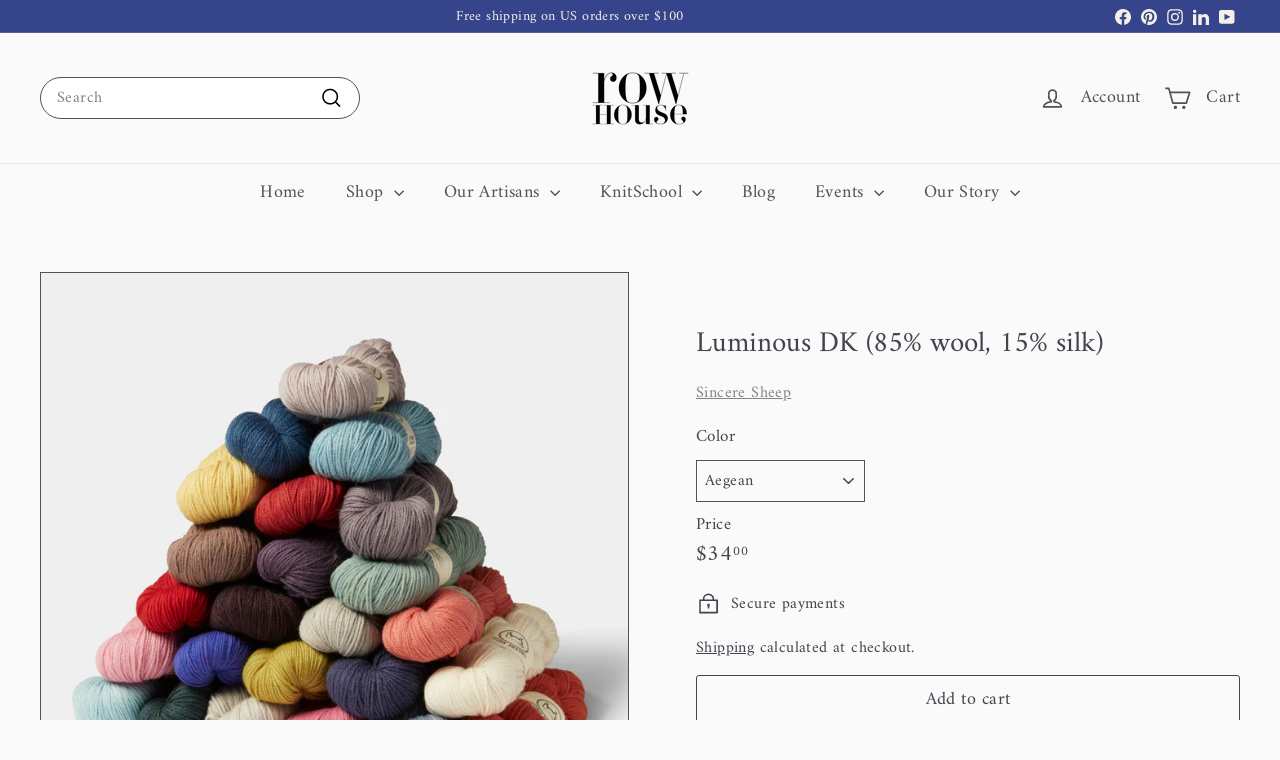

--- FILE ---
content_type: text/html; charset=utf-8
request_url: https://rowhouseyarn.com/collections/silk/products/luminous-dk
body_size: 47993
content:















<!doctype html>
<html class="no-js" lang="en" dir="ltr">
  <head>
    


<link rel="preload" as="image" href="//rowhouseyarn.com/cdn/shop/products/Sincere_Sheep_Luminous_Group_800x.jpg?v=1620677802">




<link rel="preconnect" href="//fonts.shopifycdn.com/" crossorigin>
<link rel="preconnect" href="//v.shopify.com/" crossorigin>
<link rel="dns-prefetch" href="//rowhouseyarn.com" crossorigin>
<link rel="dns-prefetch" href="//rowhouseyarn.myshopify.com" crossorigin>
<link rel="dns-prefetch" href="//cdn.shopify.com" crossorigin>
<link rel="dns-prefetch" href="//v.shopify.com" crossorigin>
<link rel="dns-prefetch" href="//fonts.shopifycdn.com" crossorigin>
    <script async crossorigin fetchpriority="high" src="/cdn/shopifycloud/importmap-polyfill/es-modules-shim.2.4.0.js"></script>
<script>
  YETT_BLACKLIST = [/omnisnippet1/,/section-feed/]
  !function(t,e){"object"==typeof exports&&"undefined"!=typeof module?e(exports):"function"==typeof define&&define.amd?define(["exports"],e):e(t.yett={})}(this,function(t){"use strict";var e={blacklist:window.YETT_BLACKLIST,whitelist:window.YETT_WHITELIST},r={blacklisted:[]},n=function(t,r){return t&&(!r||"javascript/blocked"!==r)&&(!e.blacklist||e.blacklist.some(function(e){return e.test(t)}))&&(!e.whitelist||e.whitelist.every(function(e){return!e.test(t)}))},i=function(t){var r=t.getAttribute("src");return e.blacklist&&e.blacklist.every(function(t){return!t.test(r)})||e.whitelist&&e.whitelist.some(function(t){return t.test(r)})},c=new MutationObserver(function(t){t.forEach(function(t){for(var e=t.addedNodes,i=function(t){var i=e[t];if(1===i.nodeType&&"SCRIPT"===i.tagName){var c=i.src,o=i.type;if(n(c,o)){r.blacklisted.push(i.cloneNode()),i.type="javascript/blocked";i.addEventListener("beforescriptexecute",function t(e){"javascript/blocked"===i.getAttribute("type")&&e.preventDefault(),i.removeEventListener("beforescriptexecute",t)}),i.parentElement.removeChild(i)}}},c=0;c<e.length;c++)i(c)})});c.observe(document.documentElement,{childList:!0,subtree:!0});var o=document.createElement;document.createElement=function(){for(var t=arguments.length,e=Array(t),r=0;r<t;r++)e[r]=arguments[r];if("script"!==e[0].toLowerCase())return o.bind(document).apply(void 0,e);var i=o.bind(document).apply(void 0,e),c=i.setAttribute.bind(i);return Object.defineProperties(i,{src:{get:function(){return i.getAttribute("src")},set:function(t){return n(t,i.type)&&c("type","javascript/blocked"),c("src",t),!0}},type:{set:function(t){var e=n(i.src,i.type)?"javascript/blocked":t;return c("type",e),!0}}}),i.setAttribute=function(t,e){"type"===t||"src"===t?i[t]=e:HTMLScriptElement.prototype.setAttribute.call(i,t,e)},i};var l=function(t){if(Array.isArray(t)){for(var e=0,r=Array(t.length);e<t.length;e++)r[e]=t[e];return r}return Array.from(t)},a=new RegExp("[|\\{}()[\\]^$+*?.]","g");t.unblock=function(){for(var t=arguments.length,n=Array(t),o=0;o<t;o++)n[o]=arguments[o];n.length<1?(e.blacklist=[],e.whitelist=[]):(e.blacklist&&(e.blacklist=e.blacklist.filter(function(t){return n.every(function(e){return!t.test(e)})})),e.whitelist&&(e.whitelist=[].concat(l(e.whitelist),l(n.map(function(t){var r=".*"+t.replace(a,"\\$&")+".*";return e.whitelist.find(function(t){return t.toString()===r.toString()})?null:new RegExp(r)}).filter(Boolean)))));for(var s=document.querySelectorAll('script[type="javascript/blocked"]'),u=0;u<s.length;u++){var p=s[u];i(p)&&(p.type="application/javascript",r.blacklisted.push(p),p.parentElement.removeChild(p))}var d=0;[].concat(l(r.blacklisted)).forEach(function(t,e){if(i(t)){var n=document.createElement("script");n.setAttribute("src",t.src),n.setAttribute("type","application/javascript"),document.head.appendChild(n),r.blacklisted.splice(e-d,1),d++}}),e.blacklist&&e.blacklist.length<1&&c.disconnect()},Object.defineProperty(t,"__esModule",{value:!0})});
</script>
    <meta charset="utf-8">
    <meta http-equiv="X-UA-Compatible" content="IE=edge,chrome=1">
    <meta name="viewport" content="width=device-width,initial-scale=1">
    <meta name="theme-color" content="#42434d">
    <link rel="canonical" href="https://rowhouseyarn.com/products/luminous-dk">
    <link rel="preconnect" href="https://fonts.shopifycdn.com" crossorigin>
    <link rel="dns-prefetch" href="https://ajax.googleapis.com">
    <link rel="dns-prefetch" href="https://maps.googleapis.com">
    <link rel="dns-prefetch" href="https://maps.gstatic.com"><link rel="shortcut icon" href="//rowhouseyarn.com/cdn/shop/files/rowhouse_logo_faviconIdea_a42e11ed-8afe-4bf8-9cc5-1dc9b69340cd_32x32.jpg?v=1725815064" type="image/png">
<title>Sincere Sheep Luminous DK weight - wool/silk blend of knitting yarn &ndash; Row House Yarn</title>
<meta name="description" content="This yarn is a wool and silk DK weight blend dyed using all natural dyes by Sincere Sheep in the US. It is great for a variety of knitting projects.">
<meta property="og:site_name" content="Row House Yarn">
<meta property="og:url" content="https://rowhouseyarn.com/products/luminous-dk">
<meta property="og:title" content="Luminous DK (85% wool, 15% silk)">
<meta property="og:type" content="product">
<meta property="og:description" content="This yarn is a wool and silk DK weight blend dyed using all natural dyes by Sincere Sheep in the US. It is great for a variety of knitting projects."><meta property="og:image" content="http://rowhouseyarn.com/cdn/shop/products/Sincere_Sheep_Luminous_Group.jpg?v=1620677802">
  <meta property="og:image:secure_url" content="https://rowhouseyarn.com/cdn/shop/products/Sincere_Sheep_Luminous_Group.jpg?v=1620677802">
  <meta property="og:image:width" content="4380">
  <meta property="og:image:height" content="4380"><meta name="twitter:site" content="@">
<meta name="twitter:card" content="summary_large_image">
<meta name="twitter:title" content="Luminous DK (85% wool, 15% silk)">
<meta name="twitter:description" content="This yarn is a wool and silk DK weight blend dyed using all natural dyes by Sincere Sheep in the US. It is great for a variety of knitting projects.">

<style data-shopify>@font-face {
  font-family: Amiri;
  font-weight: 400;
  font-style: normal;
  font-display: swap;
  src: url("//rowhouseyarn.com/cdn/fonts/amiri/amiri_n4.fee8c3379b68ea3b9c7241a63b8a252071faad52.woff2") format("woff2"),
       url("//rowhouseyarn.com/cdn/fonts/amiri/amiri_n4.94cde4e18ec8ae53bf8f7240b84e1f76ce23772d.woff") format("woff");
}

  @font-face {
  font-family: Amiri;
  font-weight: 400;
  font-style: normal;
  font-display: swap;
  src: url("//rowhouseyarn.com/cdn/fonts/amiri/amiri_n4.fee8c3379b68ea3b9c7241a63b8a252071faad52.woff2") format("woff2"),
       url("//rowhouseyarn.com/cdn/fonts/amiri/amiri_n4.94cde4e18ec8ae53bf8f7240b84e1f76ce23772d.woff") format("woff");
}


  
  @font-face {
  font-family: Amiri;
  font-weight: 400;
  font-style: italic;
  font-display: swap;
  src: url("//rowhouseyarn.com/cdn/fonts/amiri/amiri_i4.95beacf234505f7529ea2b9b84305503763d41e2.woff2") format("woff2"),
       url("//rowhouseyarn.com/cdn/fonts/amiri/amiri_i4.8d0b215ae13ef2acc52deb9eff6cd2c66724cd2c.woff") format("woff");
}

  
</style><link href="//rowhouseyarn.com/cdn/shop/t/171/assets/components.css?v=9302628797885123571763415033" rel="stylesheet" type="text/css" media="all" />

<style data-shopify>:root {
    --colorBody: #fafafb;
    --colorBodyAlpha05: rgba(250, 250, 251, 0.05);
    --colorBodyDim: #ececf0;

    --colorBorder: #53524f;

    --colorBtnPrimary: #42434d;
    --colorBtnPrimaryLight: #5a5b68;
    --colorBtnPrimaryDim: #36373f;
    --colorBtnPrimaryText: #ffffff;

    --colorCartDot: #ffffff;
    --colorCartDotText: #42434d;

    --colorFooter: #f6efe7;
    --colorFooterBorder: #e8e8e1;
    --colorFooterText: #272831;

    --colorLink: #42434d;

    --colorModalBg: rgba(248, 248, 243, 0.6);

    --colorNav: #fafafb;
    --colorNavSearch: #ffffff;
    --colorNavText: #53524f;

    --colorPrice: #42434d;

    --colorSaleTag: #ba4444;
    --colorSaleTagText: #ffffff;

    --colorScheme1Text: #53524f;
    --colorScheme1Bg: #e7eae7;
    --colorScheme2Text: #ffffff;
    --colorScheme2Bg: #717899;
    --colorScheme3Text: #53524f;
    --colorScheme3Bg: #f6efe7;

    --colorTextBody: #42434d;
    --colorTextBodyAlpha005: rgba(66, 67, 77, 0.05);
    --colorTextBodyAlpha008: rgba(66, 67, 77, 0.08);
    --colorTextSavings: #ba4444;

    --colorToolbar: #35448b;
    --colorToolbarText: #f6efe7;

    --urlIcoSelect: url(//rowhouseyarn.com/cdn/shop/t/171/assets/ico-select.svg);
    --urlSwirlSvg: url(//rowhouseyarn.com/cdn/shop/t/171/assets/swirl.svg);

    --header-padding-bottom: 0;

    --pageTopPadding: 35px;
    --pageNarrow: 780px;
    --pageWidthPadding: 40px;
    --gridGutter: 22px;
    --indexSectionPadding: 60px;
    --sectionHeaderBottom: 40px;
    --collapsibleIconWidth: 12px;

    --sizeChartMargin: 30px 0;
    --sizeChartIconMargin: 5px;

    --newsletterReminderPadding: 20px 30px 20px 25px;

    --textFrameMargin: 10px;

    /*Shop Pay Installments*/
    --color-body-text: #42434d;
    --color-body: #fafafb;
    --color-bg: #fafafb;

    --typeHeaderPrimary: Amiri;
    --typeHeaderFallback: serif;
    --typeHeaderSize: 34px;
    --typeHeaderWeight: 400;
    --typeHeaderLineHeight: 1.2;
    --typeHeaderSpacing: 0.0em;

    --typeBasePrimary:Amiri;
    --typeBaseFallback:serif;
    --typeBaseSize: 16px;
    --typeBaseWeight: 400;
    --typeBaseSpacing: 0.025em;
    --typeBaseLineHeight: 1.5;

    --colorSmallImageBg: #f8f8f3;
    --colorSmallImageBgDark: #f2f2e9;
    --colorLargeImageBg: #f8f8f3;
    --colorLargeImageBgLight: #ffffff;

    --icon-strokeWidth: 4px;
    --icon-strokeLinejoin: round;

    
      --buttonRadius: 3px;
      --btnPadding: 11px 25px;
    

    
      --roundness: 20px;
    

    
      --gridThickness: 0;
    

    --productTileMargin: 10%;
    --collectionTileMargin: 17%;

    --swatchSize: 40px;
  }

  @media screen and (max-width: 768px) {
    :root {
      --pageTopPadding: 15px;
      --pageNarrow: 330px;
      --pageWidthPadding: 17px;
      --gridGutter: 16px;
      --indexSectionPadding: 40px;
      --sectionHeaderBottom: 25px;
      --collapsibleIconWidth: 10px;
      --textFrameMargin: 7px;
      --typeBaseSize: 14px;

      
        --roundness: 15px;
        --btnPadding: 9px 25px;
      
    }
  }</style><link href="//rowhouseyarn.com/cdn/shop/t/171/assets/overrides.css?v=61671070734277095511763415056" rel="stylesheet" type="text/css" media="all" />
<style data-shopify>:root {
        --productGridPadding: 12px;
      }</style><script>
      document.documentElement.className = document.documentElement.className.replace('no-js', 'js');

      window.theme = window.theme || {};

      theme.settings = {
        themeName: 'Expanse',
        themeVersion: "5.2.5" // x-release-please-version
      };
    </script><script type="importmap">
{
  "imports": {
    "@archetype-themes/scripts/config": "//rowhouseyarn.com/cdn/shop/t/171/assets/config.js?v=46854268358620717621763415033",
    "@archetype-themes/scripts/helpers/a11y": "//rowhouseyarn.com/cdn/shop/t/171/assets/a11y.js?v=146705825431690116351763415015",
    "@archetype-themes/scripts/helpers/ajax-renderer": "//rowhouseyarn.com/cdn/shop/t/171/assets/ajax-renderer.js?v=7517952383981163841763415016",
    "@archetype-themes/scripts/helpers/cart": "//rowhouseyarn.com/cdn/shop/t/171/assets/cart.js?v=83797180930675604941763415026",
    "@archetype-themes/scripts/helpers/currency": "//rowhouseyarn.com/cdn/shop/t/171/assets/currency.js?v=30528371845530833611763415034",
    "@archetype-themes/scripts/helpers/library-loader": "//rowhouseyarn.com/cdn/shop/t/171/assets/library-loader.js?v=156273567395030534951763415049",
    "@archetype-themes/scripts/helpers/section": "//rowhouseyarn.com/cdn/shop/t/171/assets/section.js?v=132577235708517326151763415080",
    "@archetype-themes/scripts/helpers/utils": "//rowhouseyarn.com/cdn/shop/t/171/assets/utils.js?v=125538862470536898921763415102",
    "@archetype-themes/scripts/helpers/vimeo": "//rowhouseyarn.com/cdn/shop/t/171/assets/vimeo.js?v=24358449204266797831763415106",
    "@archetype-themes/scripts/helpers/youtube": "//rowhouseyarn.com/cdn/shop/t/171/assets/youtube.js?v=65638137014896701821763415109",
    "@archetype-themes/scripts/modules/base-media": "//rowhouseyarn.com/cdn/shop/t/171/assets/base-media.js?v=158686823065200144011763415021",
    "@archetype-themes/scripts/modules/cart-drawer": "//rowhouseyarn.com/cdn/shop/t/171/assets/cart-drawer.js?v=160665800527820250051763415025",
    "@archetype-themes/scripts/modules/cart-form": "//rowhouseyarn.com/cdn/shop/t/171/assets/cart-form.js?v=91196255046664301111763415025",
    "@archetype-themes/scripts/modules/collection-sidebar": "//rowhouseyarn.com/cdn/shop/t/171/assets/collection-sidebar.js?v=32046460992339877421763415032",
    "@archetype-themes/scripts/modules/disclosure": "//rowhouseyarn.com/cdn/shop/t/171/assets/disclosure.js?v=182459945533096787091763415035",
    "@archetype-themes/scripts/modules/drawers": "//rowhouseyarn.com/cdn/shop/t/171/assets/drawers.js?v=107619225559659722991763415036",
    "@archetype-themes/scripts/modules/header-nav": "//rowhouseyarn.com/cdn/shop/t/171/assets/header-nav.js?v=61102331513955961811763415041",
    "@archetype-themes/scripts/modules/modal": "//rowhouseyarn.com/cdn/shop/t/171/assets/modal.js?v=103049627967414201881763415053",
    "@archetype-themes/scripts/modules/photoswipe": "//rowhouseyarn.com/cdn/shop/t/171/assets/photoswipe.js?v=61950094564222720771763415061",
    "@archetype-themes/scripts/modules/product-media": "//rowhouseyarn.com/cdn/shop/t/171/assets/product-media.js?v=114769602821602274331763415066",
    "@archetype-themes/scripts/modules/product-recommendations": "//rowhouseyarn.com/cdn/shop/t/171/assets/product-recommendations.js?v=129269900080061478331763415067",
    "@archetype-themes/scripts/modules/slideshow": "//rowhouseyarn.com/cdn/shop/t/171/assets/slideshow.js?v=156838720240918166541763415082",
    "@archetype-themes/scripts/modules/swatches": "//rowhouseyarn.com/cdn/shop/t/171/assets/swatches.js?v=115748111205220542111763415086",
    "@archetype-themes/scripts/modules/video-modal": "//rowhouseyarn.com/cdn/shop/t/171/assets/video-modal.js?v=124352799055401291551763415103",
    "@archetype-themes/scripts/modules/video-section": "//rowhouseyarn.com/cdn/shop/t/171/assets/video-section.js?v=145713833504631471951763415104",
    "@archetype-themes/scripts/vendors/flickity": "//rowhouseyarn.com/cdn/shop/t/171/assets/flickity.js?v=64834745540944186391763415039",
    "@archetype-themes/scripts/vendors/flickity-fade": "//rowhouseyarn.com/cdn/shop/t/171/assets/flickity-fade.js?v=183919691856929975431763415038",
    "@archetype-themes/scripts/vendors/in-view": "//rowhouseyarn.com/cdn/shop/t/171/assets/in-view.js?v=114407302255486814571763415045",
    "@archetype-themes/scripts/vendors/photoswipe-ui-default.min": "//rowhouseyarn.com/cdn/shop/t/171/assets/photoswipe-ui-default.min.js?v=38398438522819608121763415061",
    "@archetype-themes/scripts/vendors/photoswipe.min": "//rowhouseyarn.com/cdn/shop/t/171/assets/photoswipe.min.js?v=14839465386805463181763415062",
    "@archetype-themes/utils/pubsub": "//rowhouseyarn.com/cdn/shop/t/171/assets/pubsub.js?v=133006050037748302171763415067",
    "@archetype-themes/utils/script-loader": "//rowhouseyarn.com/cdn/shop/t/171/assets/script-loader.js?v=25126702851678854941763415071",
    "components/announcement-bar": "//rowhouseyarn.com/cdn/shop/t/171/assets/announcement-bar.js?v=130357584752841676451763415018",
    "components/block-buy-buttons": "//rowhouseyarn.com/cdn/shop/t/171/assets/block-buy-buttons.js?v=11796062151789649231763415021",
    "components/block-price": "//rowhouseyarn.com/cdn/shop/t/171/assets/block-price.js?v=163350562479400801831763415023",
    "components/block-variant-picker": "//rowhouseyarn.com/cdn/shop/t/171/assets/block-variant-picker.js?v=1977561798542972771763415024",
    "components/collapsible": "//rowhouseyarn.com/cdn/shop/t/171/assets/collapsible.js?v=155419906067739637921763415031",
    "components/gift-card-recipient-form": "//rowhouseyarn.com/cdn/shop/t/171/assets/gift-card-recipient-form.js?v=64755253772159527141763415039",
    "components/header-mobile-nav": "//rowhouseyarn.com/cdn/shop/t/171/assets/header-mobile-nav.js?v=34501982044316274591763415041",
    "components/item-grid": "//rowhouseyarn.com/cdn/shop/t/171/assets/item-grid.js?v=152639846473000520891763415047",
    "components/newsletter-reminder": "//rowhouseyarn.com/cdn/shop/t/171/assets/newsletter-reminder.js?v=90617379688067204021763415054",
    "components/parallax-image": "//rowhouseyarn.com/cdn/shop/t/171/assets/parallax-image.js?v=52940338558575531261763415058",
    "components/predictive-search": "//rowhouseyarn.com/cdn/shop/t/171/assets/predictive-search.js?v=125633826981499254571763415064",
    "components/price-range": "//rowhouseyarn.com/cdn/shop/t/171/assets/price-range.js?v=123052969041133689781763415065",
    "components/product-images": "//rowhouseyarn.com/cdn/shop/t/171/assets/product-images.js?v=88344245524099105901763415065",
    "components/product-inventory": "//rowhouseyarn.com/cdn/shop/t/171/assets/product-inventory.js?v=143866564290173401391763415066",
    "components/quantity-selector": "//rowhouseyarn.com/cdn/shop/t/171/assets/quantity-selector.js?v=19884633747308054381763415067",
    "components/quick-add": "//rowhouseyarn.com/cdn/shop/t/171/assets/quick-add.js?v=153468363738513771401763415068",
    "components/quick-shop": "//rowhouseyarn.com/cdn/shop/t/171/assets/quick-shop.js?v=97897957291450767481763415069",
    "components/rte": "//rowhouseyarn.com/cdn/shop/t/171/assets/rte.js?v=181885037864920336431763415071",
    "components/section-advanced-accordion": "//rowhouseyarn.com/cdn/shop/t/171/assets/section-advanced-accordion.js?v=160203125380940052601763415072",
    "components/section-age-verification-popup": "//rowhouseyarn.com/cdn/shop/t/171/assets/section-age-verification-popup.js?v=70734405310605133951763415072",
    "components/section-background-image-text": "//rowhouseyarn.com/cdn/shop/t/171/assets/section-background-image-text.js?v=17382720343615129641763415073",
    "components/section-collection-header": "//rowhouseyarn.com/cdn/shop/t/171/assets/section-collection-header.js?v=40131443076822210851763415073",
    "components/section-countdown": "//rowhouseyarn.com/cdn/shop/t/171/assets/section-countdown.js?v=109956453145979029921763415074",
    "components/section-footer": "//rowhouseyarn.com/cdn/shop/t/171/assets/section-footer.js?v=164218822520813513031763415074",
    "components/section-header": "//rowhouseyarn.com/cdn/shop/t/171/assets/section-header.js?v=18369522156731752591763415074",
    "components/section-hotspots": "//rowhouseyarn.com/cdn/shop/t/171/assets/section-hotspots.js?v=176317069189202021961763415075",
    "components/section-image-compare": "//rowhouseyarn.com/cdn/shop/t/171/assets/section-image-compare.js?v=172731276419655354281763415075",
    "components/section-main-addresses": "//rowhouseyarn.com/cdn/shop/t/171/assets/section-main-addresses.js?v=38269558316828166111763415075",
    "components/section-main-cart": "//rowhouseyarn.com/cdn/shop/t/171/assets/section-main-cart.js?v=112925653898238753791763415076",
    "components/section-main-login": "//rowhouseyarn.com/cdn/shop/t/171/assets/section-main-login.js?v=141583384861984065451763415076",
    "components/section-map": "//rowhouseyarn.com/cdn/shop/t/171/assets/section-map.js?v=8045789484266781521763415077",
    "components/section-more-products-vendor": "//rowhouseyarn.com/cdn/shop/t/171/assets/section-more-products-vendor.js?v=109256806162307803791763415077",
    "components/section-newsletter-popup": "//rowhouseyarn.com/cdn/shop/t/171/assets/section-newsletter-popup.js?v=63124875165464732401763415078",
    "components/section-password-header": "//rowhouseyarn.com/cdn/shop/t/171/assets/section-password-header.js?v=113265428254908848341763415078",
    "components/section-recently-viewed": "//rowhouseyarn.com/cdn/shop/t/171/assets/section-recently-viewed.js?v=71380856058705518961763415078",
    "components/section-testimonials": "//rowhouseyarn.com/cdn/shop/t/171/assets/section-testimonials.js?v=99252732340278527291763415079",
    "components/section-toolbar": "//rowhouseyarn.com/cdn/shop/t/171/assets/section-toolbar.js?v=138777767681444653671763415079",
    "components/store-availability": "//rowhouseyarn.com/cdn/shop/t/171/assets/store-availability.js?v=63703472421863417921763415085",
    "components/tool-tip": "//rowhouseyarn.com/cdn/shop/t/171/assets/tool-tip.js?v=90403548259094193031763415100",
    "components/tool-tip-trigger": "//rowhouseyarn.com/cdn/shop/t/171/assets/tool-tip-trigger.js?v=140183424560662924111763415099",
    "components/variant-sku": "//rowhouseyarn.com/cdn/shop/t/171/assets/variant-sku.js?v=177336021623114299181763415102",
    "components/video-media": "//rowhouseyarn.com/cdn/shop/t/171/assets/video-media.js?v=73971623221435132531763415103",
    "js-cookie": "//rowhouseyarn.com/cdn/shop/t/171/assets/js.cookie.mjs?v=38015963105781969301763415048",
    "nouislider": "//rowhouseyarn.com/cdn/shop/t/171/assets/nouislider.js?v=100438778919154896961763415054"
  }
}
</script>
<script>
  if (!(HTMLScriptElement.supports && HTMLScriptElement.supports('importmap'))) {
    const el = document.createElement('script')
    el.async = true
    el.src = "//rowhouseyarn.com/cdn/shop/t/171/assets/es-module-shims.min.js?v=3197203922110785981763415037"
    document.head.appendChild(el)
  }
</script>

<script type="module" src="//rowhouseyarn.com/cdn/shop/t/171/assets/is-land.min.js?v=92343381495565747271763415047"></script>



<script type="module">
  try {
    const importMap = document.querySelector('script[type="importmap"]')
    const importMapJson = JSON.parse(importMap.textContent)
    const importMapModules = Object.values(importMapJson.imports)
    for (let i = 0; i < importMapModules.length; i++) {
      const link = document.createElement('link')
      link.rel = 'modulepreload'
      link.href = importMapModules[i]
      document.head.appendChild(link)
    }
  } catch (e) {
    console.error(e)
  }
</script>

  <script>window.performance && window.performance.mark && window.performance.mark('shopify.content_for_header.start');</script><meta name="google-site-verification" content="e2EtKsN0_Llw9iuCXDPhAhUtHC80TN4En065l-epqno">
<meta id="shopify-digital-wallet" name="shopify-digital-wallet" content="/14410132/digital_wallets/dialog">
<meta name="shopify-checkout-api-token" content="5f68d14f06d187d84151c984d9564663">
<meta id="in-context-paypal-metadata" data-shop-id="14410132" data-venmo-supported="false" data-environment="production" data-locale="en_US" data-paypal-v4="true" data-currency="USD">
<link rel="alternate" type="application/json+oembed" href="https://rowhouseyarn.com/products/luminous-dk.oembed">
<script async="async" src="/checkouts/internal/preloads.js?locale=en-US"></script>
<link rel="preconnect" href="https://shop.app" crossorigin="anonymous">
<script async="async" src="https://shop.app/checkouts/internal/preloads.js?locale=en-US&shop_id=14410132" crossorigin="anonymous"></script>
<script id="apple-pay-shop-capabilities" type="application/json">{"shopId":14410132,"countryCode":"US","currencyCode":"USD","merchantCapabilities":["supports3DS"],"merchantId":"gid:\/\/shopify\/Shop\/14410132","merchantName":"Row House Yarn","requiredBillingContactFields":["postalAddress","email","phone"],"requiredShippingContactFields":["postalAddress","email","phone"],"shippingType":"shipping","supportedNetworks":["visa","masterCard","amex","discover","elo","jcb"],"total":{"type":"pending","label":"Row House Yarn","amount":"1.00"},"shopifyPaymentsEnabled":true,"supportsSubscriptions":true}</script>
<script id="shopify-features" type="application/json">{"accessToken":"5f68d14f06d187d84151c984d9564663","betas":["rich-media-storefront-analytics"],"domain":"rowhouseyarn.com","predictiveSearch":true,"shopId":14410132,"locale":"en"}</script>
<script>var Shopify = Shopify || {};
Shopify.shop = "rowhouseyarn.myshopify.com";
Shopify.locale = "en";
Shopify.currency = {"active":"USD","rate":"1.0"};
Shopify.country = "US";
Shopify.theme = {"name":"Gift Guide 2025 Expanse | Optimized 27-01-26","id":181696889112,"schema_name":"Expanse","schema_version":"5.2.5","theme_store_id":902,"role":"main"};
Shopify.theme.handle = "null";
Shopify.theme.style = {"id":null,"handle":null};
Shopify.cdnHost = "rowhouseyarn.com/cdn";
Shopify.routes = Shopify.routes || {};
Shopify.routes.root = "/";</script>
<script type="module">!function(o){(o.Shopify=o.Shopify||{}).modules=!0}(window);</script>
<script>!function(o){function n(){var o=[];function n(){o.push(Array.prototype.slice.apply(arguments))}return n.q=o,n}var t=o.Shopify=o.Shopify||{};t.loadFeatures=n(),t.autoloadFeatures=n()}(window);</script>
<script>
  window.ShopifyPay = window.ShopifyPay || {};
  window.ShopifyPay.apiHost = "shop.app\/pay";
  window.ShopifyPay.redirectState = null;
</script>
<script id="shop-js-analytics" type="application/json">{"pageType":"product"}</script>
<script defer="defer" async type="module" src="//rowhouseyarn.com/cdn/shopifycloud/shop-js/modules/v2/client.init-shop-cart-sync_BN7fPSNr.en.esm.js"></script>
<script defer="defer" async type="module" src="//rowhouseyarn.com/cdn/shopifycloud/shop-js/modules/v2/chunk.common_Cbph3Kss.esm.js"></script>
<script defer="defer" async type="module" src="//rowhouseyarn.com/cdn/shopifycloud/shop-js/modules/v2/chunk.modal_DKumMAJ1.esm.js"></script>
<script type="module">
  await import("//rowhouseyarn.com/cdn/shopifycloud/shop-js/modules/v2/client.init-shop-cart-sync_BN7fPSNr.en.esm.js");
await import("//rowhouseyarn.com/cdn/shopifycloud/shop-js/modules/v2/chunk.common_Cbph3Kss.esm.js");
await import("//rowhouseyarn.com/cdn/shopifycloud/shop-js/modules/v2/chunk.modal_DKumMAJ1.esm.js");

  window.Shopify.SignInWithShop?.initShopCartSync?.({"fedCMEnabled":true,"windoidEnabled":true});

</script>
<script>
  window.Shopify = window.Shopify || {};
  if (!window.Shopify.featureAssets) window.Shopify.featureAssets = {};
  window.Shopify.featureAssets['shop-js'] = {"shop-cart-sync":["modules/v2/client.shop-cart-sync_CJVUk8Jm.en.esm.js","modules/v2/chunk.common_Cbph3Kss.esm.js","modules/v2/chunk.modal_DKumMAJ1.esm.js"],"init-fed-cm":["modules/v2/client.init-fed-cm_7Fvt41F4.en.esm.js","modules/v2/chunk.common_Cbph3Kss.esm.js","modules/v2/chunk.modal_DKumMAJ1.esm.js"],"init-shop-email-lookup-coordinator":["modules/v2/client.init-shop-email-lookup-coordinator_Cc088_bR.en.esm.js","modules/v2/chunk.common_Cbph3Kss.esm.js","modules/v2/chunk.modal_DKumMAJ1.esm.js"],"init-windoid":["modules/v2/client.init-windoid_hPopwJRj.en.esm.js","modules/v2/chunk.common_Cbph3Kss.esm.js","modules/v2/chunk.modal_DKumMAJ1.esm.js"],"shop-button":["modules/v2/client.shop-button_B0jaPSNF.en.esm.js","modules/v2/chunk.common_Cbph3Kss.esm.js","modules/v2/chunk.modal_DKumMAJ1.esm.js"],"shop-cash-offers":["modules/v2/client.shop-cash-offers_DPIskqss.en.esm.js","modules/v2/chunk.common_Cbph3Kss.esm.js","modules/v2/chunk.modal_DKumMAJ1.esm.js"],"shop-toast-manager":["modules/v2/client.shop-toast-manager_CK7RT69O.en.esm.js","modules/v2/chunk.common_Cbph3Kss.esm.js","modules/v2/chunk.modal_DKumMAJ1.esm.js"],"init-shop-cart-sync":["modules/v2/client.init-shop-cart-sync_BN7fPSNr.en.esm.js","modules/v2/chunk.common_Cbph3Kss.esm.js","modules/v2/chunk.modal_DKumMAJ1.esm.js"],"init-customer-accounts-sign-up":["modules/v2/client.init-customer-accounts-sign-up_CfPf4CXf.en.esm.js","modules/v2/client.shop-login-button_DeIztwXF.en.esm.js","modules/v2/chunk.common_Cbph3Kss.esm.js","modules/v2/chunk.modal_DKumMAJ1.esm.js"],"pay-button":["modules/v2/client.pay-button_CgIwFSYN.en.esm.js","modules/v2/chunk.common_Cbph3Kss.esm.js","modules/v2/chunk.modal_DKumMAJ1.esm.js"],"init-customer-accounts":["modules/v2/client.init-customer-accounts_DQ3x16JI.en.esm.js","modules/v2/client.shop-login-button_DeIztwXF.en.esm.js","modules/v2/chunk.common_Cbph3Kss.esm.js","modules/v2/chunk.modal_DKumMAJ1.esm.js"],"avatar":["modules/v2/client.avatar_BTnouDA3.en.esm.js"],"init-shop-for-new-customer-accounts":["modules/v2/client.init-shop-for-new-customer-accounts_CsZy_esa.en.esm.js","modules/v2/client.shop-login-button_DeIztwXF.en.esm.js","modules/v2/chunk.common_Cbph3Kss.esm.js","modules/v2/chunk.modal_DKumMAJ1.esm.js"],"shop-follow-button":["modules/v2/client.shop-follow-button_BRMJjgGd.en.esm.js","modules/v2/chunk.common_Cbph3Kss.esm.js","modules/v2/chunk.modal_DKumMAJ1.esm.js"],"checkout-modal":["modules/v2/client.checkout-modal_B9Drz_yf.en.esm.js","modules/v2/chunk.common_Cbph3Kss.esm.js","modules/v2/chunk.modal_DKumMAJ1.esm.js"],"shop-login-button":["modules/v2/client.shop-login-button_DeIztwXF.en.esm.js","modules/v2/chunk.common_Cbph3Kss.esm.js","modules/v2/chunk.modal_DKumMAJ1.esm.js"],"lead-capture":["modules/v2/client.lead-capture_DXYzFM3R.en.esm.js","modules/v2/chunk.common_Cbph3Kss.esm.js","modules/v2/chunk.modal_DKumMAJ1.esm.js"],"shop-login":["modules/v2/client.shop-login_CA5pJqmO.en.esm.js","modules/v2/chunk.common_Cbph3Kss.esm.js","modules/v2/chunk.modal_DKumMAJ1.esm.js"],"payment-terms":["modules/v2/client.payment-terms_BxzfvcZJ.en.esm.js","modules/v2/chunk.common_Cbph3Kss.esm.js","modules/v2/chunk.modal_DKumMAJ1.esm.js"]};
</script>
<script>(function() {
  var isLoaded = false;
  function asyncLoad() {
    if (isLoaded) return;
    isLoaded = true;
    var urls = ["https:\/\/na.shgcdn3.com\/pixel-collector.js?shop=rowhouseyarn.myshopify.com"];
    for (var i = 0; i < urls.length; i++) {
      var s = document.createElement('script');
      s.type = 'text/javascript';
      s.async = true;
      s.src = urls[i];
      var x = document.getElementsByTagName('script')[0];
      x.parentNode.insertBefore(s, x);
    }
  };
  if(window.attachEvent) {
    window.attachEvent('onload', asyncLoad);
  } else {
    window.addEventListener('load', asyncLoad, false);
  }
})();</script>
<script id="__st">var __st={"a":14410132,"offset":-28800,"reqid":"5ccd85d3-9745-4f73-823d-795acd692da8-1769769013","pageurl":"rowhouseyarn.com\/collections\/silk\/products\/luminous-dk","u":"c3b5052aa715","p":"product","rtyp":"product","rid":9716081162};</script>
<script>window.ShopifyPaypalV4VisibilityTracking = true;</script>
<script id="captcha-bootstrap">!function(){'use strict';const t='contact',e='account',n='new_comment',o=[[t,t],['blogs',n],['comments',n],[t,'customer']],c=[[e,'customer_login'],[e,'guest_login'],[e,'recover_customer_password'],[e,'create_customer']],r=t=>t.map((([t,e])=>`form[action*='/${t}']:not([data-nocaptcha='true']) input[name='form_type'][value='${e}']`)).join(','),a=t=>()=>t?[...document.querySelectorAll(t)].map((t=>t.form)):[];function s(){const t=[...o],e=r(t);return a(e)}const i='password',u='form_key',d=['recaptcha-v3-token','g-recaptcha-response','h-captcha-response',i],f=()=>{try{return window.sessionStorage}catch{return}},m='__shopify_v',_=t=>t.elements[u];function p(t,e,n=!1){try{const o=window.sessionStorage,c=JSON.parse(o.getItem(e)),{data:r}=function(t){const{data:e,action:n}=t;return t[m]||n?{data:e,action:n}:{data:t,action:n}}(c);for(const[e,n]of Object.entries(r))t.elements[e]&&(t.elements[e].value=n);n&&o.removeItem(e)}catch(o){console.error('form repopulation failed',{error:o})}}const l='form_type',E='cptcha';function T(t){t.dataset[E]=!0}const w=window,h=w.document,L='Shopify',v='ce_forms',y='captcha';let A=!1;((t,e)=>{const n=(g='f06e6c50-85a8-45c8-87d0-21a2b65856fe',I='https://cdn.shopify.com/shopifycloud/storefront-forms-hcaptcha/ce_storefront_forms_captcha_hcaptcha.v1.5.2.iife.js',D={infoText:'Protected by hCaptcha',privacyText:'Privacy',termsText:'Terms'},(t,e,n)=>{const o=w[L][v],c=o.bindForm;if(c)return c(t,g,e,D).then(n);var r;o.q.push([[t,g,e,D],n]),r=I,A||(h.body.append(Object.assign(h.createElement('script'),{id:'captcha-provider',async:!0,src:r})),A=!0)});var g,I,D;w[L]=w[L]||{},w[L][v]=w[L][v]||{},w[L][v].q=[],w[L][y]=w[L][y]||{},w[L][y].protect=function(t,e){n(t,void 0,e),T(t)},Object.freeze(w[L][y]),function(t,e,n,w,h,L){const[v,y,A,g]=function(t,e,n){const i=e?o:[],u=t?c:[],d=[...i,...u],f=r(d),m=r(i),_=r(d.filter((([t,e])=>n.includes(e))));return[a(f),a(m),a(_),s()]}(w,h,L),I=t=>{const e=t.target;return e instanceof HTMLFormElement?e:e&&e.form},D=t=>v().includes(t);t.addEventListener('submit',(t=>{const e=I(t);if(!e)return;const n=D(e)&&!e.dataset.hcaptchaBound&&!e.dataset.recaptchaBound,o=_(e),c=g().includes(e)&&(!o||!o.value);(n||c)&&t.preventDefault(),c&&!n&&(function(t){try{if(!f())return;!function(t){const e=f();if(!e)return;const n=_(t);if(!n)return;const o=n.value;o&&e.removeItem(o)}(t);const e=Array.from(Array(32),(()=>Math.random().toString(36)[2])).join('');!function(t,e){_(t)||t.append(Object.assign(document.createElement('input'),{type:'hidden',name:u})),t.elements[u].value=e}(t,e),function(t,e){const n=f();if(!n)return;const o=[...t.querySelectorAll(`input[type='${i}']`)].map((({name:t})=>t)),c=[...d,...o],r={};for(const[a,s]of new FormData(t).entries())c.includes(a)||(r[a]=s);n.setItem(e,JSON.stringify({[m]:1,action:t.action,data:r}))}(t,e)}catch(e){console.error('failed to persist form',e)}}(e),e.submit())}));const S=(t,e)=>{t&&!t.dataset[E]&&(n(t,e.some((e=>e===t))),T(t))};for(const o of['focusin','change'])t.addEventListener(o,(t=>{const e=I(t);D(e)&&S(e,y())}));const B=e.get('form_key'),M=e.get(l),P=B&&M;t.addEventListener('DOMContentLoaded',(()=>{const t=y();if(P)for(const e of t)e.elements[l].value===M&&p(e,B);[...new Set([...A(),...v().filter((t=>'true'===t.dataset.shopifyCaptcha))])].forEach((e=>S(e,t)))}))}(h,new URLSearchParams(w.location.search),n,t,e,['guest_login'])})(!0,!0)}();</script>
<script integrity="sha256-4kQ18oKyAcykRKYeNunJcIwy7WH5gtpwJnB7kiuLZ1E=" data-source-attribution="shopify.loadfeatures" defer="defer" src="//rowhouseyarn.com/cdn/shopifycloud/storefront/assets/storefront/load_feature-a0a9edcb.js" crossorigin="anonymous"></script>
<script crossorigin="anonymous" defer="defer" src="//rowhouseyarn.com/cdn/shopifycloud/storefront/assets/shopify_pay/storefront-65b4c6d7.js?v=20250812"></script>
<script data-source-attribution="shopify.dynamic_checkout.dynamic.init">var Shopify=Shopify||{};Shopify.PaymentButton=Shopify.PaymentButton||{isStorefrontPortableWallets:!0,init:function(){window.Shopify.PaymentButton.init=function(){};var t=document.createElement("script");t.src="https://rowhouseyarn.com/cdn/shopifycloud/portable-wallets/latest/portable-wallets.en.js",t.type="module",document.head.appendChild(t)}};
</script>
<script data-source-attribution="shopify.dynamic_checkout.buyer_consent">
  function portableWalletsHideBuyerConsent(e){var t=document.getElementById("shopify-buyer-consent"),n=document.getElementById("shopify-subscription-policy-button");t&&n&&(t.classList.add("hidden"),t.setAttribute("aria-hidden","true"),n.removeEventListener("click",e))}function portableWalletsShowBuyerConsent(e){var t=document.getElementById("shopify-buyer-consent"),n=document.getElementById("shopify-subscription-policy-button");t&&n&&(t.classList.remove("hidden"),t.removeAttribute("aria-hidden"),n.addEventListener("click",e))}window.Shopify?.PaymentButton&&(window.Shopify.PaymentButton.hideBuyerConsent=portableWalletsHideBuyerConsent,window.Shopify.PaymentButton.showBuyerConsent=portableWalletsShowBuyerConsent);
</script>
<script>
  function portableWalletsCleanup(e){e&&e.src&&console.error("Failed to load portable wallets script "+e.src);var t=document.querySelectorAll("shopify-accelerated-checkout .shopify-payment-button__skeleton, shopify-accelerated-checkout-cart .wallet-cart-button__skeleton"),e=document.getElementById("shopify-buyer-consent");for(let e=0;e<t.length;e++)t[e].remove();e&&e.remove()}function portableWalletsNotLoadedAsModule(e){e instanceof ErrorEvent&&"string"==typeof e.message&&e.message.includes("import.meta")&&"string"==typeof e.filename&&e.filename.includes("portable-wallets")&&(window.removeEventListener("error",portableWalletsNotLoadedAsModule),window.Shopify.PaymentButton.failedToLoad=e,"loading"===document.readyState?document.addEventListener("DOMContentLoaded",window.Shopify.PaymentButton.init):window.Shopify.PaymentButton.init())}window.addEventListener("error",portableWalletsNotLoadedAsModule);
</script>

<script type="module" src="https://rowhouseyarn.com/cdn/shopifycloud/portable-wallets/latest/portable-wallets.en.js" onError="portableWalletsCleanup(this)" crossorigin="anonymous"></script>
<script nomodule>
  document.addEventListener("DOMContentLoaded", portableWalletsCleanup);
</script>

<script id='scb4127' type='text/javascript' async='' src='https://rowhouseyarn.com/cdn/shopifycloud/privacy-banner/storefront-banner.js'></script><link id="shopify-accelerated-checkout-styles" rel="stylesheet" media="screen" href="https://rowhouseyarn.com/cdn/shopifycloud/portable-wallets/latest/accelerated-checkout-backwards-compat.css" crossorigin="anonymous">
<style id="shopify-accelerated-checkout-cart">
        #shopify-buyer-consent {
  margin-top: 1em;
  display: inline-block;
  width: 100%;
}

#shopify-buyer-consent.hidden {
  display: none;
}

#shopify-subscription-policy-button {
  background: none;
  border: none;
  padding: 0;
  text-decoration: underline;
  font-size: inherit;
  cursor: pointer;
}

#shopify-subscription-policy-button::before {
  box-shadow: none;
}

      </style>

<script>window.performance && window.performance.mark && window.performance.mark('shopify.content_for_header.end');</script>
  





  <script type="text/javascript">
    
      window.__shgMoneyFormat = window.__shgMoneyFormat || {"AUD":{"currency":"AUD","currency_symbol":"$","currency_symbol_location":"left","decimal_places":2,"decimal_separator":".","thousands_separator":","},"CAD":{"currency":"CAD","currency_symbol":"$","currency_symbol_location":"left","decimal_places":2,"decimal_separator":".","thousands_separator":","},"CHF":{"currency":"CHF","currency_symbol":"CHF","currency_symbol_location":"left","decimal_places":2,"decimal_separator":".","thousands_separator":","},"DKK":{"currency":"DKK","currency_symbol":"kr.","currency_symbol_location":"left","decimal_places":2,"decimal_separator":".","thousands_separator":","},"EUR":{"currency":"EUR","currency_symbol":"€","currency_symbol_location":"left","decimal_places":2,"decimal_separator":".","thousands_separator":","},"GBP":{"currency":"GBP","currency_symbol":"£","currency_symbol_location":"left","decimal_places":2,"decimal_separator":".","thousands_separator":","},"ILS":{"currency":"ILS","currency_symbol":"₪","currency_symbol_location":"left","decimal_places":2,"decimal_separator":".","thousands_separator":","},"ISK":{"currency":"ISK","currency_symbol":"kr.","currency_symbol_location":"left","decimal_places":2,"decimal_separator":".","thousands_separator":","},"JPY":{"currency":"JPY","currency_symbol":"¥","currency_symbol_location":"left","decimal_places":2,"decimal_separator":".","thousands_separator":","},"KRW":{"currency":"KRW","currency_symbol":"₩","currency_symbol_location":"left","decimal_places":2,"decimal_separator":".","thousands_separator":","},"NZD":{"currency":"NZD","currency_symbol":"$","currency_symbol_location":"left","decimal_places":2,"decimal_separator":".","thousands_separator":","},"SEK":{"currency":"SEK","currency_symbol":"kr","currency_symbol_location":"left","decimal_places":2,"decimal_separator":".","thousands_separator":","},"USD":{"currency":"USD","currency_symbol":"$","currency_symbol_location":"left","decimal_places":2,"decimal_separator":".","thousands_separator":","}};
    
    window.__shgCurrentCurrencyCode = window.__shgCurrentCurrencyCode || {
      currency: "USD",
      currency_symbol: "$",
      decimal_separator: ".",
      thousands_separator: ",",
      decimal_places: 2,
      currency_symbol_location: "left"
    };
  </script>




    <script src="//rowhouseyarn.com/cdn/shop/t/171/assets/theme.js?v=113616480651186619411763415099" defer="defer"></script>
    <script src="https://ajax.googleapis.com/ajax/libs/jquery/3.7.1/jquery.min.js"></script>
  
  

<script type="text/javascript">
  
    window.SHG_CUSTOMER = null;
  
</script>







<script src="https://cdn.shopify.com/extensions/019b8d54-2388-79d8-becc-d32a3afe2c7a/omnisend-50/assets/omnisend-in-shop.js" type="text/javascript" defer="defer"></script>
<link href="https://monorail-edge.shopifysvc.com" rel="dns-prefetch">
<script>(function(){if ("sendBeacon" in navigator && "performance" in window) {try {var session_token_from_headers = performance.getEntriesByType('navigation')[0].serverTiming.find(x => x.name == '_s').description;} catch {var session_token_from_headers = undefined;}var session_cookie_matches = document.cookie.match(/_shopify_s=([^;]*)/);var session_token_from_cookie = session_cookie_matches && session_cookie_matches.length === 2 ? session_cookie_matches[1] : "";var session_token = session_token_from_headers || session_token_from_cookie || "";function handle_abandonment_event(e) {var entries = performance.getEntries().filter(function(entry) {return /monorail-edge.shopifysvc.com/.test(entry.name);});if (!window.abandonment_tracked && entries.length === 0) {window.abandonment_tracked = true;var currentMs = Date.now();var navigation_start = performance.timing.navigationStart;var payload = {shop_id: 14410132,url: window.location.href,navigation_start,duration: currentMs - navigation_start,session_token,page_type: "product"};window.navigator.sendBeacon("https://monorail-edge.shopifysvc.com/v1/produce", JSON.stringify({schema_id: "online_store_buyer_site_abandonment/1.1",payload: payload,metadata: {event_created_at_ms: currentMs,event_sent_at_ms: currentMs}}));}}window.addEventListener('pagehide', handle_abandonment_event);}}());</script>
<script id="web-pixels-manager-setup">(function e(e,d,r,n,o){if(void 0===o&&(o={}),!Boolean(null===(a=null===(i=window.Shopify)||void 0===i?void 0:i.analytics)||void 0===a?void 0:a.replayQueue)){var i,a;window.Shopify=window.Shopify||{};var t=window.Shopify;t.analytics=t.analytics||{};var s=t.analytics;s.replayQueue=[],s.publish=function(e,d,r){return s.replayQueue.push([e,d,r]),!0};try{self.performance.mark("wpm:start")}catch(e){}var l=function(){var e={modern:/Edge?\/(1{2}[4-9]|1[2-9]\d|[2-9]\d{2}|\d{4,})\.\d+(\.\d+|)|Firefox\/(1{2}[4-9]|1[2-9]\d|[2-9]\d{2}|\d{4,})\.\d+(\.\d+|)|Chrom(ium|e)\/(9{2}|\d{3,})\.\d+(\.\d+|)|(Maci|X1{2}).+ Version\/(15\.\d+|(1[6-9]|[2-9]\d|\d{3,})\.\d+)([,.]\d+|)( \(\w+\)|)( Mobile\/\w+|) Safari\/|Chrome.+OPR\/(9{2}|\d{3,})\.\d+\.\d+|(CPU[ +]OS|iPhone[ +]OS|CPU[ +]iPhone|CPU IPhone OS|CPU iPad OS)[ +]+(15[._]\d+|(1[6-9]|[2-9]\d|\d{3,})[._]\d+)([._]\d+|)|Android:?[ /-](13[3-9]|1[4-9]\d|[2-9]\d{2}|\d{4,})(\.\d+|)(\.\d+|)|Android.+Firefox\/(13[5-9]|1[4-9]\d|[2-9]\d{2}|\d{4,})\.\d+(\.\d+|)|Android.+Chrom(ium|e)\/(13[3-9]|1[4-9]\d|[2-9]\d{2}|\d{4,})\.\d+(\.\d+|)|SamsungBrowser\/([2-9]\d|\d{3,})\.\d+/,legacy:/Edge?\/(1[6-9]|[2-9]\d|\d{3,})\.\d+(\.\d+|)|Firefox\/(5[4-9]|[6-9]\d|\d{3,})\.\d+(\.\d+|)|Chrom(ium|e)\/(5[1-9]|[6-9]\d|\d{3,})\.\d+(\.\d+|)([\d.]+$|.*Safari\/(?![\d.]+ Edge\/[\d.]+$))|(Maci|X1{2}).+ Version\/(10\.\d+|(1[1-9]|[2-9]\d|\d{3,})\.\d+)([,.]\d+|)( \(\w+\)|)( Mobile\/\w+|) Safari\/|Chrome.+OPR\/(3[89]|[4-9]\d|\d{3,})\.\d+\.\d+|(CPU[ +]OS|iPhone[ +]OS|CPU[ +]iPhone|CPU IPhone OS|CPU iPad OS)[ +]+(10[._]\d+|(1[1-9]|[2-9]\d|\d{3,})[._]\d+)([._]\d+|)|Android:?[ /-](13[3-9]|1[4-9]\d|[2-9]\d{2}|\d{4,})(\.\d+|)(\.\d+|)|Mobile Safari.+OPR\/([89]\d|\d{3,})\.\d+\.\d+|Android.+Firefox\/(13[5-9]|1[4-9]\d|[2-9]\d{2}|\d{4,})\.\d+(\.\d+|)|Android.+Chrom(ium|e)\/(13[3-9]|1[4-9]\d|[2-9]\d{2}|\d{4,})\.\d+(\.\d+|)|Android.+(UC? ?Browser|UCWEB|U3)[ /]?(15\.([5-9]|\d{2,})|(1[6-9]|[2-9]\d|\d{3,})\.\d+)\.\d+|SamsungBrowser\/(5\.\d+|([6-9]|\d{2,})\.\d+)|Android.+MQ{2}Browser\/(14(\.(9|\d{2,})|)|(1[5-9]|[2-9]\d|\d{3,})(\.\d+|))(\.\d+|)|K[Aa][Ii]OS\/(3\.\d+|([4-9]|\d{2,})\.\d+)(\.\d+|)/},d=e.modern,r=e.legacy,n=navigator.userAgent;return n.match(d)?"modern":n.match(r)?"legacy":"unknown"}(),u="modern"===l?"modern":"legacy",c=(null!=n?n:{modern:"",legacy:""})[u],f=function(e){return[e.baseUrl,"/wpm","/b",e.hashVersion,"modern"===e.buildTarget?"m":"l",".js"].join("")}({baseUrl:d,hashVersion:r,buildTarget:u}),m=function(e){var d=e.version,r=e.bundleTarget,n=e.surface,o=e.pageUrl,i=e.monorailEndpoint;return{emit:function(e){var a=e.status,t=e.errorMsg,s=(new Date).getTime(),l=JSON.stringify({metadata:{event_sent_at_ms:s},events:[{schema_id:"web_pixels_manager_load/3.1",payload:{version:d,bundle_target:r,page_url:o,status:a,surface:n,error_msg:t},metadata:{event_created_at_ms:s}}]});if(!i)return console&&console.warn&&console.warn("[Web Pixels Manager] No Monorail endpoint provided, skipping logging."),!1;try{return self.navigator.sendBeacon.bind(self.navigator)(i,l)}catch(e){}var u=new XMLHttpRequest;try{return u.open("POST",i,!0),u.setRequestHeader("Content-Type","text/plain"),u.send(l),!0}catch(e){return console&&console.warn&&console.warn("[Web Pixels Manager] Got an unhandled error while logging to Monorail."),!1}}}}({version:r,bundleTarget:l,surface:e.surface,pageUrl:self.location.href,monorailEndpoint:e.monorailEndpoint});try{o.browserTarget=l,function(e){var d=e.src,r=e.async,n=void 0===r||r,o=e.onload,i=e.onerror,a=e.sri,t=e.scriptDataAttributes,s=void 0===t?{}:t,l=document.createElement("script"),u=document.querySelector("head"),c=document.querySelector("body");if(l.async=n,l.src=d,a&&(l.integrity=a,l.crossOrigin="anonymous"),s)for(var f in s)if(Object.prototype.hasOwnProperty.call(s,f))try{l.dataset[f]=s[f]}catch(e){}if(o&&l.addEventListener("load",o),i&&l.addEventListener("error",i),u)u.appendChild(l);else{if(!c)throw new Error("Did not find a head or body element to append the script");c.appendChild(l)}}({src:f,async:!0,onload:function(){if(!function(){var e,d;return Boolean(null===(d=null===(e=window.Shopify)||void 0===e?void 0:e.analytics)||void 0===d?void 0:d.initialized)}()){var d=window.webPixelsManager.init(e)||void 0;if(d){var r=window.Shopify.analytics;r.replayQueue.forEach((function(e){var r=e[0],n=e[1],o=e[2];d.publishCustomEvent(r,n,o)})),r.replayQueue=[],r.publish=d.publishCustomEvent,r.visitor=d.visitor,r.initialized=!0}}},onerror:function(){return m.emit({status:"failed",errorMsg:"".concat(f," has failed to load")})},sri:function(e){var d=/^sha384-[A-Za-z0-9+/=]+$/;return"string"==typeof e&&d.test(e)}(c)?c:"",scriptDataAttributes:o}),m.emit({status:"loading"})}catch(e){m.emit({status:"failed",errorMsg:(null==e?void 0:e.message)||"Unknown error"})}}})({shopId: 14410132,storefrontBaseUrl: "https://rowhouseyarn.com",extensionsBaseUrl: "https://extensions.shopifycdn.com/cdn/shopifycloud/web-pixels-manager",monorailEndpoint: "https://monorail-edge.shopifysvc.com/unstable/produce_batch",surface: "storefront-renderer",enabledBetaFlags: ["2dca8a86"],webPixelsConfigList: [{"id":"1364197656","configuration":"{\"site_id\":\"c95b01fe-fd49-443d-b956-3fe2f6b88b58\",\"analytics_endpoint\":\"https:\\\/\\\/na.shgcdn3.com\"}","eventPayloadVersion":"v1","runtimeContext":"STRICT","scriptVersion":"695709fc3f146fa50a25299517a954f2","type":"APP","apiClientId":1158168,"privacyPurposes":["ANALYTICS","MARKETING","SALE_OF_DATA"],"dataSharingAdjustments":{"protectedCustomerApprovalScopes":["read_customer_personal_data"]}},{"id":"828244248","configuration":"{\"config\":\"{\\\"pixel_id\\\":\\\"G-XZKLFWX3HE\\\",\\\"target_country\\\":\\\"US\\\",\\\"gtag_events\\\":[{\\\"type\\\":\\\"begin_checkout\\\",\\\"action_label\\\":[\\\"G-XZKLFWX3HE\\\",\\\"AW-866163478\\\/rNOoCJmsuv0CEJa2gp0D\\\"]},{\\\"type\\\":\\\"search\\\",\\\"action_label\\\":[\\\"G-XZKLFWX3HE\\\",\\\"AW-866163478\\\/mw5ECJysuv0CEJa2gp0D\\\"]},{\\\"type\\\":\\\"view_item\\\",\\\"action_label\\\":[\\\"G-XZKLFWX3HE\\\",\\\"AW-866163478\\\/P_38CJOsuv0CEJa2gp0D\\\",\\\"MC-65BWBPWXPB\\\"]},{\\\"type\\\":\\\"purchase\\\",\\\"action_label\\\":[\\\"G-XZKLFWX3HE\\\",\\\"AW-866163478\\\/cfCBCJCsuv0CEJa2gp0D\\\",\\\"MC-65BWBPWXPB\\\"]},{\\\"type\\\":\\\"page_view\\\",\\\"action_label\\\":[\\\"G-XZKLFWX3HE\\\",\\\"AW-866163478\\\/soNOCI2suv0CEJa2gp0D\\\",\\\"MC-65BWBPWXPB\\\"]},{\\\"type\\\":\\\"add_payment_info\\\",\\\"action_label\\\":[\\\"G-XZKLFWX3HE\\\",\\\"AW-866163478\\\/YQH8CJ-suv0CEJa2gp0D\\\"]},{\\\"type\\\":\\\"add_to_cart\\\",\\\"action_label\\\":[\\\"G-XZKLFWX3HE\\\",\\\"AW-866163478\\\/eiiaCJasuv0CEJa2gp0D\\\"]}],\\\"enable_monitoring_mode\\\":false}\"}","eventPayloadVersion":"v1","runtimeContext":"OPEN","scriptVersion":"b2a88bafab3e21179ed38636efcd8a93","type":"APP","apiClientId":1780363,"privacyPurposes":[],"dataSharingAdjustments":{"protectedCustomerApprovalScopes":["read_customer_address","read_customer_email","read_customer_name","read_customer_personal_data","read_customer_phone"]}},{"id":"375718168","configuration":"{\"pixel_id\":\"1737454926572549\",\"pixel_type\":\"facebook_pixel\",\"metaapp_system_user_token\":\"-\"}","eventPayloadVersion":"v1","runtimeContext":"OPEN","scriptVersion":"ca16bc87fe92b6042fbaa3acc2fbdaa6","type":"APP","apiClientId":2329312,"privacyPurposes":["ANALYTICS","MARKETING","SALE_OF_DATA"],"dataSharingAdjustments":{"protectedCustomerApprovalScopes":["read_customer_address","read_customer_email","read_customer_name","read_customer_personal_data","read_customer_phone"]}},{"id":"227901720","configuration":"{\"apiURL\":\"https:\/\/api.omnisend.com\",\"appURL\":\"https:\/\/app.omnisend.com\",\"brandID\":\"5cacbb1c8653ed5a9883d320\",\"trackingURL\":\"https:\/\/wt.omnisendlink.com\"}","eventPayloadVersion":"v1","runtimeContext":"STRICT","scriptVersion":"aa9feb15e63a302383aa48b053211bbb","type":"APP","apiClientId":186001,"privacyPurposes":["ANALYTICS","MARKETING","SALE_OF_DATA"],"dataSharingAdjustments":{"protectedCustomerApprovalScopes":["read_customer_address","read_customer_email","read_customer_name","read_customer_personal_data","read_customer_phone"]}},{"id":"202277144","configuration":"{\"tagID\":\"2612997631700\"}","eventPayloadVersion":"v1","runtimeContext":"STRICT","scriptVersion":"18031546ee651571ed29edbe71a3550b","type":"APP","apiClientId":3009811,"privacyPurposes":["ANALYTICS","MARKETING","SALE_OF_DATA"],"dataSharingAdjustments":{"protectedCustomerApprovalScopes":["read_customer_address","read_customer_email","read_customer_name","read_customer_personal_data","read_customer_phone"]}},{"id":"shopify-app-pixel","configuration":"{}","eventPayloadVersion":"v1","runtimeContext":"STRICT","scriptVersion":"0450","apiClientId":"shopify-pixel","type":"APP","privacyPurposes":["ANALYTICS","MARKETING"]},{"id":"shopify-custom-pixel","eventPayloadVersion":"v1","runtimeContext":"LAX","scriptVersion":"0450","apiClientId":"shopify-pixel","type":"CUSTOM","privacyPurposes":["ANALYTICS","MARKETING"]}],isMerchantRequest: false,initData: {"shop":{"name":"Row House Yarn","paymentSettings":{"currencyCode":"USD"},"myshopifyDomain":"rowhouseyarn.myshopify.com","countryCode":"US","storefrontUrl":"https:\/\/rowhouseyarn.com"},"customer":null,"cart":null,"checkout":null,"productVariants":[{"price":{"amount":34.0,"currencyCode":"USD"},"product":{"title":"Luminous DK (85% wool, 15% silk)","vendor":"Sincere Sheep","id":"9716081162","untranslatedTitle":"Luminous DK (85% wool, 15% silk)","url":"\/products\/luminous-dk","type":"yarn"},"id":"35021861386","image":{"src":"\/\/rowhouseyarn.com\/cdn\/shop\/products\/SincereSheepLuminousDKAegeanUpdated-01.png?v=1636397990"},"sku":"SS_Luminous_Aegean","title":"Aegean","untranslatedTitle":"Aegean"},{"price":{"amount":34.0,"currencyCode":"USD"},"product":{"title":"Luminous DK (85% wool, 15% silk)","vendor":"Sincere Sheep","id":"9716081162","untranslatedTitle":"Luminous DK (85% wool, 15% silk)","url":"\/products\/luminous-dk","type":"yarn"},"id":"29144891195470","image":{"src":"\/\/rowhouseyarn.com\/cdn\/shop\/products\/SincereSheepLuminousDKAnjaUpdated-01.png?v=1636398048"},"sku":"SS_Luminous_Anja","title":"Anja","untranslatedTitle":"Anja"},{"price":{"amount":34.0,"currencyCode":"USD"},"product":{"title":"Luminous DK (85% wool, 15% silk)","vendor":"Sincere Sheep","id":"9716081162","untranslatedTitle":"Luminous DK (85% wool, 15% silk)","url":"\/products\/luminous-dk","type":"yarn"},"id":"29144876417102","image":{"src":"\/\/rowhouseyarn.com\/cdn\/shop\/products\/SincereSheepLuminousDKBare-01.png?v=1620677802"},"sku":"SS_Luminous_Bare","title":"Bare","untranslatedTitle":"Bare"},{"price":{"amount":34.0,"currencyCode":"USD"},"product":{"title":"Luminous DK (85% wool, 15% silk)","vendor":"Sincere Sheep","id":"9716081162","untranslatedTitle":"Luminous DK (85% wool, 15% silk)","url":"\/products\/luminous-dk","type":"yarn"},"id":"29144850694222","image":{"src":"\/\/rowhouseyarn.com\/cdn\/shop\/products\/SincereSheepLuminousDKBeMine-01.png?v=1620677802"},"sku":"SS_Luminous_BeMine","title":"Be Mine","untranslatedTitle":"Be Mine"},{"price":{"amount":34.0,"currencyCode":"USD"},"product":{"title":"Luminous DK (85% wool, 15% silk)","vendor":"Sincere Sheep","id":"9716081162","untranslatedTitle":"Luminous DK (85% wool, 15% silk)","url":"\/products\/luminous-dk","type":"yarn"},"id":"39540172128334","image":{"src":"\/\/rowhouseyarn.com\/cdn\/shop\/products\/SincereSheepLuminousDKCollegeRingUpdated-01.png?v=1636398128"},"sku":"SS_Luminous_CollegeRing","title":"College Ring","untranslatedTitle":"College Ring"},{"price":{"amount":34.0,"currencyCode":"USD"},"product":{"title":"Luminous DK (85% wool, 15% silk)","vendor":"Sincere Sheep","id":"9716081162","untranslatedTitle":"Luminous DK (85% wool, 15% silk)","url":"\/products\/luminous-dk","type":"yarn"},"id":"29144873271374","image":{"src":"\/\/rowhouseyarn.com\/cdn\/shop\/products\/SincereSheepLuminousDKCumulus-01.png?v=1620677802"},"sku":"SS_Luminous_Cumulus","title":"Cumulus","untranslatedTitle":"Cumulus"},{"price":{"amount":34.0,"currencyCode":"USD"},"product":{"title":"Luminous DK (85% wool, 15% silk)","vendor":"Sincere Sheep","id":"9716081162","untranslatedTitle":"Luminous DK (85% wool, 15% silk)","url":"\/products\/luminous-dk","type":"yarn"},"id":"29144843190350","image":{"src":"\/\/rowhouseyarn.com\/cdn\/shop\/products\/SincereSheepLuminousDKDeepestDesire-01.png?v=1620677802"},"sku":"SS_Luminous_Deepest Desire","title":"Deepest Desire","untranslatedTitle":"Deepest Desire"},{"price":{"amount":34.0,"currencyCode":"USD"},"product":{"title":"Luminous DK (85% wool, 15% silk)","vendor":"Sincere Sheep","id":"9716081162","untranslatedTitle":"Luminous DK (85% wool, 15% silk)","url":"\/products\/luminous-dk","type":"yarn"},"id":"29144861245518","image":{"src":"\/\/rowhouseyarn.com\/cdn\/shop\/products\/SincereSheepLuminousDKEldritch-01.png?v=1620677802"},"sku":"SS_Luminous_Eldritch","title":"Eldritch","untranslatedTitle":"Eldritch"},{"price":{"amount":34.0,"currencyCode":"USD"},"product":{"title":"Luminous DK (85% wool, 15% silk)","vendor":"Sincere Sheep","id":"9716081162","untranslatedTitle":"Luminous DK (85% wool, 15% silk)","url":"\/products\/luminous-dk","type":"yarn"},"id":"39540172718158","image":{"src":"\/\/rowhouseyarn.com\/cdn\/shop\/products\/SincereSheepLuminousDKEugenia-01.png?v=1636398242"},"sku":"SS_Luminous_Eugenia","title":"Eugenia","untranslatedTitle":"Eugenia"},{"price":{"amount":34.0,"currencyCode":"USD"},"product":{"title":"Luminous DK (85% wool, 15% silk)","vendor":"Sincere Sheep","id":"9716081162","untranslatedTitle":"Luminous DK (85% wool, 15% silk)","url":"\/products\/luminous-dk","type":"yarn"},"id":"35021861450","image":{"src":"\/\/rowhouseyarn.com\/cdn\/shop\/products\/SincereSheepLuminousDKGloamingUpdated-01.png?v=1636398332"},"sku":"SS_Luminous_Gloaming","title":"Gloaming","untranslatedTitle":"Gloaming"},{"price":{"amount":34.0,"currencyCode":"USD"},"product":{"title":"Luminous DK (85% wool, 15% silk)","vendor":"Sincere Sheep","id":"9716081162","untranslatedTitle":"Luminous DK (85% wool, 15% silk)","url":"\/products\/luminous-dk","type":"yarn"},"id":"35021861578","image":{"src":"\/\/rowhouseyarn.com\/cdn\/shop\/products\/SincereSheepLuminousDKHotPantsUpdated-01_71787326-9dd6-4785-840b-15ccad12b002.png?v=1636398399"},"sku":"SS_Luminous_HotPants","title":"Hot Pants","untranslatedTitle":"Hot Pants"},{"price":{"amount":34.0,"currencyCode":"USD"},"product":{"title":"Luminous DK (85% wool, 15% silk)","vendor":"Sincere Sheep","id":"9716081162","untranslatedTitle":"Luminous DK (85% wool, 15% silk)","url":"\/products\/luminous-dk","type":"yarn"},"id":"29144827068494","image":{"src":"\/\/rowhouseyarn.com\/cdn\/shop\/products\/SincereSheepLuminousDKImposterUpdated-01.png?v=1636398448"},"sku":"SS_Luminous_Imposter","title":"Imposter","untranslatedTitle":"Imposter"},{"price":{"amount":34.0,"currencyCode":"USD"},"product":{"title":"Luminous DK (85% wool, 15% silk)","vendor":"Sincere Sheep","id":"9716081162","untranslatedTitle":"Luminous DK (85% wool, 15% silk)","url":"\/products\/luminous-dk","type":"yarn"},"id":"36266926026","image":{"src":"\/\/rowhouseyarn.com\/cdn\/shop\/products\/SincereSheepLuminousDKKungHeyFatChoi-01.png?v=1620677802"},"sku":"SS_Luminous_KungHeyFatChoi","title":"Kung Hey Fat Choi","untranslatedTitle":"Kung Hey Fat Choi"},{"price":{"amount":34.0,"currencyCode":"USD"},"product":{"title":"Luminous DK (85% wool, 15% silk)","vendor":"Sincere Sheep","id":"9716081162","untranslatedTitle":"Luminous DK (85% wool, 15% silk)","url":"\/products\/luminous-dk","type":"yarn"},"id":"36266937162","image":{"src":"\/\/rowhouseyarn.com\/cdn\/shop\/products\/SincereSheepLuminousDKMayDayUpdated-01.png?v=1636398502"},"sku":"SS_Luminous_MayDay","title":"May Day","untranslatedTitle":"May Day"},{"price":{"amount":34.0,"currencyCode":"USD"},"product":{"title":"Luminous DK (85% wool, 15% silk)","vendor":"Sincere Sheep","id":"9716081162","untranslatedTitle":"Luminous DK (85% wool, 15% silk)","url":"\/products\/luminous-dk","type":"yarn"},"id":"29144858361934","image":{"src":"\/\/rowhouseyarn.com\/cdn\/shop\/products\/SincereSheepLuminousDKMsFisher-01.png?v=1620677802"},"sku":"SS_Luminous_MrsFisher","title":"Mrs. Fisher","untranslatedTitle":"Mrs. Fisher"},{"price":{"amount":34.0,"currencyCode":"USD"},"product":{"title":"Luminous DK (85% wool, 15% silk)","vendor":"Sincere Sheep","id":"9716081162","untranslatedTitle":"Luminous DK (85% wool, 15% silk)","url":"\/products\/luminous-dk","type":"yarn"},"id":"35021861514","image":{"src":"\/\/rowhouseyarn.com\/cdn\/shop\/products\/SincereSheepLuminousDKNeblina-01.png?v=1620677802"},"sku":"SS_Luminous_Nebling","title":"Nebling","untranslatedTitle":"Nebling"},{"price":{"amount":34.0,"currencyCode":"USD"},"product":{"title":"Luminous DK (85% wool, 15% silk)","vendor":"Sincere Sheep","id":"9716081162","untranslatedTitle":"Luminous DK (85% wool, 15% silk)","url":"\/products\/luminous-dk","type":"yarn"},"id":"29144869273678","image":{"src":"\/\/rowhouseyarn.com\/cdn\/shop\/products\/SincereSheepLuminousDKOldGrowth-01.png?v=1620677802"},"sku":"SS_Luminous_OldGrowth","title":"Old Growth","untranslatedTitle":"Old Growth"},{"price":{"amount":34.0,"currencyCode":"USD"},"product":{"title":"Luminous DK (85% wool, 15% silk)","vendor":"Sincere Sheep","id":"9716081162","untranslatedTitle":"Luminous DK (85% wool, 15% silk)","url":"\/products\/luminous-dk","type":"yarn"},"id":"36266952650","image":{"src":"\/\/rowhouseyarn.com\/cdn\/shop\/products\/SincereSheepLuminousDKPrayertoArtemis-01.png?v=1620677802"},"sku":"SS_Luminous_PrayerToArtemis","title":"Prayer to Artemis","untranslatedTitle":"Prayer to Artemis"},{"price":{"amount":34.0,"currencyCode":"USD"},"product":{"title":"Luminous DK (85% wool, 15% silk)","vendor":"Sincere Sheep","id":"9716081162","untranslatedTitle":"Luminous DK (85% wool, 15% silk)","url":"\/products\/luminous-dk","type":"yarn"},"id":"36266964810","image":{"src":"\/\/rowhouseyarn.com\/cdn\/shop\/products\/SincereSheepLuminousDKQuercusUpdated-01.png?v=1636398558"},"sku":"SS_Luminous_Quercus","title":"Quercus","untranslatedTitle":"Quercus"},{"price":{"amount":34.0,"currencyCode":"USD"},"product":{"title":"Luminous DK (85% wool, 15% silk)","vendor":"Sincere Sheep","id":"9716081162","untranslatedTitle":"Luminous DK (85% wool, 15% silk)","url":"\/products\/luminous-dk","type":"yarn"},"id":"29144854102094","image":{"src":"\/\/rowhouseyarn.com\/cdn\/shop\/products\/SincereSheepLuminousDKSandia-01.png?v=1620677802"},"sku":"SS_Luminous_Sandia","title":"Sandia","untranslatedTitle":"Sandia"},{"price":{"amount":34.0,"currencyCode":"USD"},"product":{"title":"Luminous DK (85% wool, 15% silk)","vendor":"Sincere Sheep","id":"9716081162","untranslatedTitle":"Luminous DK (85% wool, 15% silk)","url":"\/products\/luminous-dk","type":"yarn"},"id":"29144824119374","image":{"src":"\/\/rowhouseyarn.com\/cdn\/shop\/products\/SincereSheepLuminousDKStBartsUpdated-01.png?v=1636398605"},"sku":"SS_Luminous_StBarts","title":"St. Barts","untranslatedTitle":"St. Barts"},{"price":{"amount":34.0,"currencyCode":"USD"},"product":{"title":"Luminous DK (85% wool, 15% silk)","vendor":"Sincere Sheep","id":"9716081162","untranslatedTitle":"Luminous DK (85% wool, 15% silk)","url":"\/products\/luminous-dk","type":"yarn"},"id":"29144845942862","image":{"src":"\/\/rowhouseyarn.com\/cdn\/shop\/products\/SincereSheepLuminousDKUrchinUpdated-01.png?v=1636398646"},"sku":"SS_Luminous_Urchin","title":"Urchin","untranslatedTitle":"Urchin"},{"price":{"amount":34.0,"currencyCode":"USD"},"product":{"title":"Luminous DK (85% wool, 15% silk)","vendor":"Sincere Sheep","id":"9716081162","untranslatedTitle":"Luminous DK (85% wool, 15% silk)","url":"\/products\/luminous-dk","type":"yarn"},"id":"39540177338446","image":{"src":"\/\/rowhouseyarn.com\/cdn\/shop\/products\/SincereSheepLuminousDKViridUpdated-01.png?v=1636398725"},"sku":"SS_Luminous_Virid","title":"Virid","untranslatedTitle":"Virid"},{"price":{"amount":34.0,"currencyCode":"USD"},"product":{"title":"Luminous DK (85% wool, 15% silk)","vendor":"Sincere Sheep","id":"9716081162","untranslatedTitle":"Luminous DK (85% wool, 15% silk)","url":"\/products\/luminous-dk","type":"yarn"},"id":"35021861642","image":{"src":"\/\/rowhouseyarn.com\/cdn\/shop\/products\/Sincere-Sheep-Luminous-DK-Vitamin-C-Updated-2.png?v=1620677802"},"sku":"SS_Luminous_VitaminC","title":"Vitamin C","untranslatedTitle":"Vitamin C"},{"price":{"amount":34.0,"currencyCode":"USD"},"product":{"title":"Luminous DK (85% wool, 15% silk)","vendor":"Sincere Sheep","id":"9716081162","untranslatedTitle":"Luminous DK (85% wool, 15% silk)","url":"\/products\/luminous-dk","type":"yarn"},"id":"29147348533326","image":{"src":"\/\/rowhouseyarn.com\/cdn\/shop\/products\/SincereSheepLuminousDKWinter_sNight-01.png?v=1620677802"},"sku":"SS_Luminous_WintersNight","title":"Winter's Night","untranslatedTitle":"Winter's Night"}],"purchasingCompany":null},},"https://rowhouseyarn.com/cdn","1d2a099fw23dfb22ep557258f5m7a2edbae",{"modern":"","legacy":""},{"shopId":"14410132","storefrontBaseUrl":"https:\/\/rowhouseyarn.com","extensionBaseUrl":"https:\/\/extensions.shopifycdn.com\/cdn\/shopifycloud\/web-pixels-manager","surface":"storefront-renderer","enabledBetaFlags":"[\"2dca8a86\"]","isMerchantRequest":"false","hashVersion":"1d2a099fw23dfb22ep557258f5m7a2edbae","publish":"custom","events":"[[\"page_viewed\",{}],[\"product_viewed\",{\"productVariant\":{\"price\":{\"amount\":34.0,\"currencyCode\":\"USD\"},\"product\":{\"title\":\"Luminous DK (85% wool, 15% silk)\",\"vendor\":\"Sincere Sheep\",\"id\":\"9716081162\",\"untranslatedTitle\":\"Luminous DK (85% wool, 15% silk)\",\"url\":\"\/products\/luminous-dk\",\"type\":\"yarn\"},\"id\":\"35021861386\",\"image\":{\"src\":\"\/\/rowhouseyarn.com\/cdn\/shop\/products\/SincereSheepLuminousDKAegeanUpdated-01.png?v=1636397990\"},\"sku\":\"SS_Luminous_Aegean\",\"title\":\"Aegean\",\"untranslatedTitle\":\"Aegean\"}}]]"});</script><script>
  window.ShopifyAnalytics = window.ShopifyAnalytics || {};
  window.ShopifyAnalytics.meta = window.ShopifyAnalytics.meta || {};
  window.ShopifyAnalytics.meta.currency = 'USD';
  var meta = {"product":{"id":9716081162,"gid":"gid:\/\/shopify\/Product\/9716081162","vendor":"Sincere Sheep","type":"yarn","handle":"luminous-dk","variants":[{"id":35021861386,"price":3400,"name":"Luminous DK (85% wool, 15% silk) - Aegean","public_title":"Aegean","sku":"SS_Luminous_Aegean"},{"id":29144891195470,"price":3400,"name":"Luminous DK (85% wool, 15% silk) - Anja","public_title":"Anja","sku":"SS_Luminous_Anja"},{"id":29144876417102,"price":3400,"name":"Luminous DK (85% wool, 15% silk) - Bare","public_title":"Bare","sku":"SS_Luminous_Bare"},{"id":29144850694222,"price":3400,"name":"Luminous DK (85% wool, 15% silk) - Be Mine","public_title":"Be Mine","sku":"SS_Luminous_BeMine"},{"id":39540172128334,"price":3400,"name":"Luminous DK (85% wool, 15% silk) - College Ring","public_title":"College Ring","sku":"SS_Luminous_CollegeRing"},{"id":29144873271374,"price":3400,"name":"Luminous DK (85% wool, 15% silk) - Cumulus","public_title":"Cumulus","sku":"SS_Luminous_Cumulus"},{"id":29144843190350,"price":3400,"name":"Luminous DK (85% wool, 15% silk) - Deepest Desire","public_title":"Deepest Desire","sku":"SS_Luminous_Deepest Desire"},{"id":29144861245518,"price":3400,"name":"Luminous DK (85% wool, 15% silk) - Eldritch","public_title":"Eldritch","sku":"SS_Luminous_Eldritch"},{"id":39540172718158,"price":3400,"name":"Luminous DK (85% wool, 15% silk) - Eugenia","public_title":"Eugenia","sku":"SS_Luminous_Eugenia"},{"id":35021861450,"price":3400,"name":"Luminous DK (85% wool, 15% silk) - Gloaming","public_title":"Gloaming","sku":"SS_Luminous_Gloaming"},{"id":35021861578,"price":3400,"name":"Luminous DK (85% wool, 15% silk) - Hot Pants","public_title":"Hot Pants","sku":"SS_Luminous_HotPants"},{"id":29144827068494,"price":3400,"name":"Luminous DK (85% wool, 15% silk) - Imposter","public_title":"Imposter","sku":"SS_Luminous_Imposter"},{"id":36266926026,"price":3400,"name":"Luminous DK (85% wool, 15% silk) - Kung Hey Fat Choi","public_title":"Kung Hey Fat Choi","sku":"SS_Luminous_KungHeyFatChoi"},{"id":36266937162,"price":3400,"name":"Luminous DK (85% wool, 15% silk) - May Day","public_title":"May Day","sku":"SS_Luminous_MayDay"},{"id":29144858361934,"price":3400,"name":"Luminous DK (85% wool, 15% silk) - Mrs. Fisher","public_title":"Mrs. Fisher","sku":"SS_Luminous_MrsFisher"},{"id":35021861514,"price":3400,"name":"Luminous DK (85% wool, 15% silk) - Nebling","public_title":"Nebling","sku":"SS_Luminous_Nebling"},{"id":29144869273678,"price":3400,"name":"Luminous DK (85% wool, 15% silk) - Old Growth","public_title":"Old Growth","sku":"SS_Luminous_OldGrowth"},{"id":36266952650,"price":3400,"name":"Luminous DK (85% wool, 15% silk) - Prayer to Artemis","public_title":"Prayer to Artemis","sku":"SS_Luminous_PrayerToArtemis"},{"id":36266964810,"price":3400,"name":"Luminous DK (85% wool, 15% silk) - Quercus","public_title":"Quercus","sku":"SS_Luminous_Quercus"},{"id":29144854102094,"price":3400,"name":"Luminous DK (85% wool, 15% silk) - Sandia","public_title":"Sandia","sku":"SS_Luminous_Sandia"},{"id":29144824119374,"price":3400,"name":"Luminous DK (85% wool, 15% silk) - St. Barts","public_title":"St. Barts","sku":"SS_Luminous_StBarts"},{"id":29144845942862,"price":3400,"name":"Luminous DK (85% wool, 15% silk) - Urchin","public_title":"Urchin","sku":"SS_Luminous_Urchin"},{"id":39540177338446,"price":3400,"name":"Luminous DK (85% wool, 15% silk) - Virid","public_title":"Virid","sku":"SS_Luminous_Virid"},{"id":35021861642,"price":3400,"name":"Luminous DK (85% wool, 15% silk) - Vitamin C","public_title":"Vitamin C","sku":"SS_Luminous_VitaminC"},{"id":29147348533326,"price":3400,"name":"Luminous DK (85% wool, 15% silk) - Winter's Night","public_title":"Winter's Night","sku":"SS_Luminous_WintersNight"}],"remote":false},"page":{"pageType":"product","resourceType":"product","resourceId":9716081162,"requestId":"5ccd85d3-9745-4f73-823d-795acd692da8-1769769013"}};
  for (var attr in meta) {
    window.ShopifyAnalytics.meta[attr] = meta[attr];
  }
</script>
<script class="analytics">
  (function () {
    var customDocumentWrite = function(content) {
      var jquery = null;

      if (window.jQuery) {
        jquery = window.jQuery;
      } else if (window.Checkout && window.Checkout.$) {
        jquery = window.Checkout.$;
      }

      if (jquery) {
        jquery('body').append(content);
      }
    };

    var hasLoggedConversion = function(token) {
      if (token) {
        return document.cookie.indexOf('loggedConversion=' + token) !== -1;
      }
      return false;
    }

    var setCookieIfConversion = function(token) {
      if (token) {
        var twoMonthsFromNow = new Date(Date.now());
        twoMonthsFromNow.setMonth(twoMonthsFromNow.getMonth() + 2);

        document.cookie = 'loggedConversion=' + token + '; expires=' + twoMonthsFromNow;
      }
    }

    var trekkie = window.ShopifyAnalytics.lib = window.trekkie = window.trekkie || [];
    if (trekkie.integrations) {
      return;
    }
    trekkie.methods = [
      'identify',
      'page',
      'ready',
      'track',
      'trackForm',
      'trackLink'
    ];
    trekkie.factory = function(method) {
      return function() {
        var args = Array.prototype.slice.call(arguments);
        args.unshift(method);
        trekkie.push(args);
        return trekkie;
      };
    };
    for (var i = 0; i < trekkie.methods.length; i++) {
      var key = trekkie.methods[i];
      trekkie[key] = trekkie.factory(key);
    }
    trekkie.load = function(config) {
      trekkie.config = config || {};
      trekkie.config.initialDocumentCookie = document.cookie;
      var first = document.getElementsByTagName('script')[0];
      var script = document.createElement('script');
      script.type = 'text/javascript';
      script.onerror = function(e) {
        var scriptFallback = document.createElement('script');
        scriptFallback.type = 'text/javascript';
        scriptFallback.onerror = function(error) {
                var Monorail = {
      produce: function produce(monorailDomain, schemaId, payload) {
        var currentMs = new Date().getTime();
        var event = {
          schema_id: schemaId,
          payload: payload,
          metadata: {
            event_created_at_ms: currentMs,
            event_sent_at_ms: currentMs
          }
        };
        return Monorail.sendRequest("https://" + monorailDomain + "/v1/produce", JSON.stringify(event));
      },
      sendRequest: function sendRequest(endpointUrl, payload) {
        // Try the sendBeacon API
        if (window && window.navigator && typeof window.navigator.sendBeacon === 'function' && typeof window.Blob === 'function' && !Monorail.isIos12()) {
          var blobData = new window.Blob([payload], {
            type: 'text/plain'
          });

          if (window.navigator.sendBeacon(endpointUrl, blobData)) {
            return true;
          } // sendBeacon was not successful

        } // XHR beacon

        var xhr = new XMLHttpRequest();

        try {
          xhr.open('POST', endpointUrl);
          xhr.setRequestHeader('Content-Type', 'text/plain');
          xhr.send(payload);
        } catch (e) {
          console.log(e);
        }

        return false;
      },
      isIos12: function isIos12() {
        return window.navigator.userAgent.lastIndexOf('iPhone; CPU iPhone OS 12_') !== -1 || window.navigator.userAgent.lastIndexOf('iPad; CPU OS 12_') !== -1;
      }
    };
    Monorail.produce('monorail-edge.shopifysvc.com',
      'trekkie_storefront_load_errors/1.1',
      {shop_id: 14410132,
      theme_id: 181696889112,
      app_name: "storefront",
      context_url: window.location.href,
      source_url: "//rowhouseyarn.com/cdn/s/trekkie.storefront.c59ea00e0474b293ae6629561379568a2d7c4bba.min.js"});

        };
        scriptFallback.async = true;
        scriptFallback.src = '//rowhouseyarn.com/cdn/s/trekkie.storefront.c59ea00e0474b293ae6629561379568a2d7c4bba.min.js';
        first.parentNode.insertBefore(scriptFallback, first);
      };
      script.async = true;
      script.src = '//rowhouseyarn.com/cdn/s/trekkie.storefront.c59ea00e0474b293ae6629561379568a2d7c4bba.min.js';
      first.parentNode.insertBefore(script, first);
    };
    trekkie.load(
      {"Trekkie":{"appName":"storefront","development":false,"defaultAttributes":{"shopId":14410132,"isMerchantRequest":null,"themeId":181696889112,"themeCityHash":"14430683281729732853","contentLanguage":"en","currency":"USD","eventMetadataId":"ceafacc0-9564-425b-ac4e-0c7c1aff7776"},"isServerSideCookieWritingEnabled":true,"monorailRegion":"shop_domain","enabledBetaFlags":["65f19447","b5387b81"]},"Session Attribution":{},"S2S":{"facebookCapiEnabled":false,"source":"trekkie-storefront-renderer","apiClientId":580111}}
    );

    var loaded = false;
    trekkie.ready(function() {
      if (loaded) return;
      loaded = true;

      window.ShopifyAnalytics.lib = window.trekkie;

      var originalDocumentWrite = document.write;
      document.write = customDocumentWrite;
      try { window.ShopifyAnalytics.merchantGoogleAnalytics.call(this); } catch(error) {};
      document.write = originalDocumentWrite;

      window.ShopifyAnalytics.lib.page(null,{"pageType":"product","resourceType":"product","resourceId":9716081162,"requestId":"5ccd85d3-9745-4f73-823d-795acd692da8-1769769013","shopifyEmitted":true});

      var match = window.location.pathname.match(/checkouts\/(.+)\/(thank_you|post_purchase)/)
      var token = match? match[1]: undefined;
      if (!hasLoggedConversion(token)) {
        setCookieIfConversion(token);
        window.ShopifyAnalytics.lib.track("Viewed Product",{"currency":"USD","variantId":35021861386,"productId":9716081162,"productGid":"gid:\/\/shopify\/Product\/9716081162","name":"Luminous DK (85% wool, 15% silk) - Aegean","price":"34.00","sku":"SS_Luminous_Aegean","brand":"Sincere Sheep","variant":"Aegean","category":"yarn","nonInteraction":true,"remote":false},undefined,undefined,{"shopifyEmitted":true});
      window.ShopifyAnalytics.lib.track("monorail:\/\/trekkie_storefront_viewed_product\/1.1",{"currency":"USD","variantId":35021861386,"productId":9716081162,"productGid":"gid:\/\/shopify\/Product\/9716081162","name":"Luminous DK (85% wool, 15% silk) - Aegean","price":"34.00","sku":"SS_Luminous_Aegean","brand":"Sincere Sheep","variant":"Aegean","category":"yarn","nonInteraction":true,"remote":false,"referer":"https:\/\/rowhouseyarn.com\/collections\/silk\/products\/luminous-dk"});
      }
    });


        var eventsListenerScript = document.createElement('script');
        eventsListenerScript.async = true;
        eventsListenerScript.src = "//rowhouseyarn.com/cdn/shopifycloud/storefront/assets/shop_events_listener-3da45d37.js";
        document.getElementsByTagName('head')[0].appendChild(eventsListenerScript);

})();</script>
  <script>
  if (!window.ga || (window.ga && typeof window.ga !== 'function')) {
    window.ga = function ga() {
      (window.ga.q = window.ga.q || []).push(arguments);
      if (window.Shopify && window.Shopify.analytics && typeof window.Shopify.analytics.publish === 'function') {
        window.Shopify.analytics.publish("ga_stub_called", {}, {sendTo: "google_osp_migration"});
      }
      console.error("Shopify's Google Analytics stub called with:", Array.from(arguments), "\nSee https://help.shopify.com/manual/promoting-marketing/pixels/pixel-migration#google for more information.");
    };
    if (window.Shopify && window.Shopify.analytics && typeof window.Shopify.analytics.publish === 'function') {
      window.Shopify.analytics.publish("ga_stub_initialized", {}, {sendTo: "google_osp_migration"});
    }
  }
</script>
<script
  defer
  src="https://rowhouseyarn.com/cdn/shopifycloud/perf-kit/shopify-perf-kit-3.1.0.min.js"
  data-application="storefront-renderer"
  data-shop-id="14410132"
  data-render-region="gcp-us-central1"
  data-page-type="product"
  data-theme-instance-id="181696889112"
  data-theme-name="Expanse"
  data-theme-version="5.2.5"
  data-monorail-region="shop_domain"
  data-resource-timing-sampling-rate="10"
  data-shs="true"
  data-shs-beacon="true"
  data-shs-export-with-fetch="true"
  data-shs-logs-sample-rate="1"
  data-shs-beacon-endpoint="https://rowhouseyarn.com/api/collect"
></script>
</head>

  <body
    class="template-product"
    data-button_style="round-slight"
    data-edges=""
    data-type_header_capitalize="false"
    data-swatch_style="round"
    data-grid-style="simple"
  >
    <a class="in-page-link visually-hidden skip-link" href="#MainContent">Skip to content</a>

    <div id="PageContainer" class="page-container">
      <div class="transition-body"><!-- BEGIN sections: header-group -->
<div id="shopify-section-sections--25445774885144__toolbar" class="shopify-section shopify-section-group-header-group toolbar-section">
<is-land on:visible>
  <toolbar-section section-id="sections--25445774885144__toolbar">
    <div class="toolbar">
      <div class="page-width">
        <div class="toolbar__content">

  <div class="toolbar__item toolbar__item--announcements">
    <div class="announcement-bar text-center">
      <div class="slideshow-wrapper">
        <button type="button" class="visually-hidden slideshow__pause" data-id="sections--25445774885144__toolbar" aria-live="polite">
          <span class="slideshow__pause-stop">
            


<svg
  xmlns="http://www.w3.org/2000/svg"
  aria-hidden="true"
  focusable="false"
  role="presentation"
  class="icon icon-pause"
  viewbox="0 0 10 13"
  fill="currentColor"
  width="20"
  height="20"
>
  <path fill-rule="evenodd" d="M0 0h3v13H0zm7 0h3v13H7z" />
</svg>


            <span class="icon__fallback-text visually-hidden">Pause slideshow</span>
          </span>

          <span class="slideshow__pause-play">
            


<svg
  xmlns="http://www.w3.org/2000/svg"
  aria-hidden="true"
  focusable="false"
  role="presentation"
  class="icon icon-play"
  viewbox="18.24 17.35 24.52 28.3"
  fill="currentColor"
  width="20"
  height="20"
>
  <path d="M22.1 19.151v25.5l20.4-13.489z" />
</svg>


            <span class="icon__fallback-text visually-hidden">Play slideshow</span>
          </span>
        </button>

        <announcement-bar
          id="AnnouncementSlider"
          class="announcement-slider"
          section-id="sections--25445774885144__toolbar"
          data-block-count="1"
        ><div
                id="AnnouncementSlide-toolbar-0"
                class="slideshow__slide announcement-slider__slide is-selected"
                data-index="0"
                
              >
                <div class="announcement-slider__content"><p>Free shipping on US orders over $100</p>
</div>
              </div></announcement-bar>
        <script type="module">
          import 'components/announcement-bar'
        </script>
      </div>
    </div>
  </div>

<div class="toolbar__item small--hide">
              
<ul class="no-bullets social-icons inline-list toolbar__social">
    
<li>
  <a
    target="_blank"
    rel="noopener"
    href="https://www.facebook.com/RowHouseYarn"
    title="Row House Yarn on Facebook"
    
  >


<svg
  xmlns="http://www.w3.org/2000/svg"
  aria-hidden="true"
  focusable="false"
  role="presentation"
  class="icon icon-facebook"
  viewbox="0 0 14222 14222"
  fill="currentColor"
  width="20"
  height="20"
>
  <path
    d="M14222 7112c0 3549.352-2600.418 6491.344-6000 7024.72V9168h1657l315-2056H8222V5778c0-562 275-1111 1159-1111h897V2917s-814-139-1592-139c-1624 0-2686 984-2686 2767v1567H4194v2056h1806v4968.72C2600.418 13603.344 0 10661.352 0 7112 0 3184.703 3183.703 1 7111 1s7111 3183.703 7111 7111m-8222 7025c362 57 733 86 1111 86-377.945 0-749.003-29.485-1111-86.28Zm2222 0v-.28a7107.458 7107.458 0 0 1-167.717 24.267A7407.158 7407.158 0 0 0 8222 14137m-167.717 23.987C7745.664 14201.89 7430.797 14223 7111 14223c319.843 0 634.675-21.479 943.283-62.013"
  />
</svg>

<span class="icon__fallback-text visually-hidden">Facebook</span>
  </a>
</li>

<li>
  <a
    target="_blank"
    rel="noopener"
    href="https://www.pinterest.com/rowhouseyarn/"
    title="Row House Yarn on Pinterest"
    
  >


<svg
  aria-hidden="true"
  focusable="false"
  role="presentation"
  class="icon icon-pinterest"
  viewbox="0 0 256 256"
  fill="currentColor"
  width="20"
  height="20"
>
  <path
    d="M0 128.002c0 52.414 31.518 97.442 76.619 117.239-.36-8.938-.064-19.668 2.228-29.393 2.461-10.391 16.47-69.748 16.47-69.748s-4.089-8.173-4.089-20.252c0-18.969 10.994-33.136 24.686-33.136 11.643 0 17.268 8.745 17.268 19.217 0 11.704-7.465 29.211-11.304 45.426-3.207 13.578 6.808 24.653 20.203 24.653 24.252 0 40.586-31.149 40.586-68.055 0-28.054-18.895-49.052-53.262-49.052-38.828 0-63.017 28.956-63.017 61.3 0 11.152 3.288 19.016 8.438 25.106 2.368 2.797 2.697 3.922 1.84 7.134-.614 2.355-2.024 8.025-2.608 10.272-.852 3.242-3.479 4.401-6.409 3.204-17.884-7.301-26.213-26.886-26.213-48.902 0-36.361 30.666-79.961 91.482-79.961 48.87 0 81.035 35.364 81.035 73.325 0 50.213-27.916 87.726-69.066 87.726-13.819 0-26.818-7.47-31.271-15.955 0 0-7.431 29.492-9.005 35.187-2.714 9.869-8.026 19.733-12.883 27.421a127.897 127.897 0 0 0 36.277 5.249c70.684 0 127.996-57.309 127.996-128.005C256.001 57.309 198.689 0 128.005 0 57.314 0 0 57.309 0 128.002"
  />
</svg>

<span class="icon__fallback-text visually-hidden">Pinterest</span>
  </a>
</li>

<li>
  <a
    target="_blank"
    rel="noopener"
    href="https://instagram.com/row_house"
    title="Row House Yarn on Instagram"
    
  >


<svg
  xmlns="http://www.w3.org/2000/svg"
  aria-hidden="true"
  focusable="false"
  role="presentation"
  class="icon icon-instagram"
  viewbox="0 0 32 32"
  fill="currentColor"
  width="20"
  height="20"
>
  <path
    d="M16 3.094c4.206 0 4.7.019 6.363.094 1.538.069 2.369.325 2.925.544.738.287 1.262.625 1.813 1.175s.894 1.075 1.175 1.813c.212.556.475 1.387.544 2.925.075 1.662.094 2.156.094 6.363s-.019 4.7-.094 6.363c-.069 1.538-.325 2.369-.544 2.925-.288.738-.625 1.262-1.175 1.813s-1.075.894-1.813 1.175c-.556.212-1.387.475-2.925.544-1.663.075-2.156.094-6.363.094s-4.7-.019-6.363-.094c-1.537-.069-2.369-.325-2.925-.544-.737-.288-1.263-.625-1.813-1.175s-.894-1.075-1.175-1.813c-.212-.556-.475-1.387-.544-2.925-.075-1.663-.094-2.156-.094-6.363s.019-4.7.094-6.363c.069-1.537.325-2.369.544-2.925.287-.737.625-1.263 1.175-1.813s1.075-.894 1.813-1.175c.556-.212 1.388-.475 2.925-.544 1.662-.081 2.156-.094 6.363-.094zm0-2.838c-4.275 0-4.813.019-6.494.094-1.675.075-2.819.344-3.819.731-1.037.4-1.913.944-2.788 1.819S1.486 4.656 1.08 5.688c-.387 1-.656 2.144-.731 3.825-.075 1.675-.094 2.213-.094 6.488s.019 4.813.094 6.494c.075 1.675.344 2.819.731 3.825.4 1.038.944 1.913 1.819 2.788s1.756 1.413 2.788 1.819c1 .387 2.144.656 3.825.731s2.213.094 6.494.094 4.813-.019 6.494-.094c1.675-.075 2.819-.344 3.825-.731 1.038-.4 1.913-.944 2.788-1.819s1.413-1.756 1.819-2.788c.387-1 .656-2.144.731-3.825s.094-2.212.094-6.494-.019-4.813-.094-6.494c-.075-1.675-.344-2.819-.731-3.825-.4-1.038-.944-1.913-1.819-2.788s-1.756-1.413-2.788-1.819c-1-.387-2.144-.656-3.825-.731C20.812.275 20.275.256 16 .256z"
  />
  <path
    d="M16 7.912a8.088 8.088 0 0 0 0 16.175c4.463 0 8.087-3.625 8.087-8.088s-3.625-8.088-8.088-8.088zm0 13.338a5.25 5.25 0 1 1 0-10.5 5.25 5.25 0 1 1 0 10.5M26.294 7.594a1.887 1.887 0 1 1-3.774.002 1.887 1.887 0 0 1 3.774-.003z"
  />
</svg>

<span class="icon__fallback-text visually-hidden">Instagram</span>
  </a>
</li>

<li>
  <a
    target="_blank"
    rel="noopener"
    href="https://www.linkedin.com/company/row-house-yarn"
    title="Row House Yarn on LinkedIn"
    
  >


<svg
  xmlns="http://www.w3.org/2000/svg"
  aria-hidden="true"
  focusable="false"
  role="presentation"
  class="icon icon-linkedin"
  viewbox="0 0 24 24"
  fill="currentColor"
  width="20"
  height="20"
>
  <path
    d="M4.98 3.5C4.98 4.881 3.87 6 2.5 6S.02 4.881.02 3.5C.02 2.12 1.13 1 2.5 1s2.48 1.12 2.48 2.5M5 8H0v16h5zm7.982 0H8.014v16h4.969v-8.399c0-4.67 6.029-5.052 6.029 0V24H24V13.869c0-7.88-8.922-7.593-11.018-3.714z"
  />
</svg>

<span class="icon__fallback-text visually-hidden">LinkedIn</span>
  </a>
</li>

<li>
  <a
    target="_blank"
    rel="noopener"
    href="https://www.youtube.com/@rowhouseyarn4300"
    title="Row House Yarn on YouTube"
    
  >


<svg
  xmlns="http://www.w3.org/2000/svg"
  aria-hidden="true"
  focusable="false"
  role="presentation"
  class="icon icon-youtube"
  viewbox="0 0 21 20"
  fill="currentColor"
  width="20"
  height="20"
>
  <path
    d="M-.196 15.803q0 1.23.812 2.092t1.977.861h14.946q1.165 0 1.977-.861t.812-2.092V3.909q0-1.23-.82-2.116T17.539.907H2.593q-1.148 0-1.969.886t-.82 2.116v11.894zm7.465-2.149V6.058q0-.115.066-.18.049-.016.082-.016l.082.016 7.153 3.806q.066.066.066.164 0 .066-.066.131l-7.153 3.806q-.033.033-.066.033-.066 0-.098-.033-.066-.066-.066-.131"
  />
</svg>

<span class="icon__fallback-text visually-hidden">YouTube</span>
  </a>
</li>

  </ul>
            </div></div>
      </div>
    </div>
  </toolbar-section>

  <template data-island>
    <script type="module">
      import 'components/section-toolbar'
    </script>
  </template>
</is-land>

</div><div id="shopify-section-sections--25445774885144__header" class="shopify-section shopify-section-group-header-group header-section">
<style>
  .site-nav__link {
    font-size: 18px;
  }
  

  
</style>

<is-land on:idle>
  <header-section
    data-section-id="sections--25445774885144__header"
    data-section-index="2"
    data-section-type="header"
    defer-hydration
  >
    <header-nav
      id="HeaderWrapper"
      class="header-wrapper"
    >
      <header
        id="SiteHeader"
        class="site-header"
        data-sticky="true"
        data-overlay="false"
      >
        <div class="site-header__element site-header__element--top">
          <div class="page-width">
            <div
              class="header-layout"
              data-layout="center"
              data-nav="below"
              data-logo-align="center"
            ><div class="header-item header-item--search small--hide"><button
                      type="button"
                      class="site-nav__link site-nav__link--icon site-nav__compress-menu"
                    >
                      


<svg
  xmlns="http://www.w3.org/2000/svg"
  aria-hidden="true"
  focusable="false"
  role="presentation"
  class="icon icon-hamburger icon--line"
  viewbox="0 0 64 64"
  width="20"
  height="20"
>
  <path d="M7 15h51" fill="none" stroke="currentColor">.</path>
  <path d="M7 32h43" fill="none" stroke="currentColor">.</path>
  <path d="M7 49h51" fill="none" stroke="currentColor">.</path>
</svg>


                      <span class="icon__fallback-text visually-hidden">Site navigation</span>
                    </button>
<is-land on:idle>
  <predictive-search
    data-context="header"
    data-enabled="true"
    data-dark="false"
  >
    <div class="predictive__screen" data-screen></div>
    <form action="/search" method="get" role="search">
      <label for="Search" class="visually-hidden">Search</label>
      <div class="search__input-wrap">
        <input
          class="search__input"
          id="Search"
          type="search"
          name="q"
          value=""
          role="combobox"
          aria-expanded="false"
          aria-owns="predictive-search-results"
          aria-controls="predictive-search-results"
          aria-haspopup="listbox"
          aria-autocomplete="list"
          autocorrect="off"
          autocomplete="off"
          autocapitalize="off"
          spellcheck="false"
          placeholder="Search"
          tabindex="0"
        >
        <input name="options[prefix]" type="hidden" value="last">
        <button class="btn--search" type="submit">
          


<svg
  xmlns="http://www.w3.org/2000/svg"
  aria-hidden="true"
  focusable="false"
  role="presentation"
  class="icon icon-search icon--line"
  viewbox="0 0 64 64"
  width="20"
  height="20"
>
  <path
    d="M47.16 28.58A18.58 18.58 0 1 1 28.58 10a18.58 18.58 0 0 1 18.58 18.58M54 54 41.94 42"
    stroke-miterlimit="10"
    fill="none"
    stroke="currentColor"
  />
</svg>


          <span class="icon__fallback-text visually-hidden">Search</span>
        </button>
      </div>

      <button class="btn--close-search">
        


<svg
  xmlns="http://www.w3.org/2000/svg"
  aria-hidden="true"
  focusable="false"
  role="presentation"
  class="icon icon-close icon--line"
  viewbox="0 0 64 64"
  width="20"
  height="20"
>
  <path
    d="m19 17.61 27.12 27.13m0-27.13L19 44.74"
    stroke-miterlimit="10"
    fill="none"
    stroke="currentColor"
  />
</svg>


      </button>
      <div id="predictive-search" class="search__results" tabindex="-1"></div>
    </form>
  </predictive-search>

  <template data-island>
    <script type="module">
      import 'components/predictive-search'
    </script>
  </template>
</is-land>
</div><div class="header-item header-item--logo">
<style data-shopify>.header-item--logo,
      [data-layout="left-center"] .header-item--logo,
      [data-layout="left-center"] .header-item--icons {
        flex: 0 1 80px;
      }

      @media only screen and (min-width: 769px) {
        .header-item--logo,
        [data-layout="left-center"] .header-item--logo,
        [data-layout="left-center"] .header-item--icons {
          flex: 0 0 100px;
        }
      }

      .site-header__logo a {
        width: 80px;
      }

      .is-light .site-header__logo .logo--inverted {
        width: 80px;
      }

      @media only screen and (min-width: 769px) {
        .site-header__logo a {
          width: 100px;
        }

        .is-light .site-header__logo .logo--inverted {
          width: 100px;
        }
      }</style><div class="h1 site-header__logo" ><span class="visually-hidden">Row House Yarn</span>
      
      <a
        href="/"
        class="site-header__logo-link"
      >
        




<is-land on:visible data-image-type=""><img src="//rowhouseyarn.com/cdn/shop/files/Row_House_512x512_Logo-01_fc0c9581-77ed-448c-901b-67424fd3c69e.png?v=1724008210&amp;width=200" alt="Row House Yarn" srcset="//rowhouseyarn.com/cdn/shop/files/Row_House_512x512_Logo-01_fc0c9581-77ed-448c-901b-67424fd3c69e.png?v=1724008210&amp;width=100 100w, //rowhouseyarn.com/cdn/shop/files/Row_House_512x512_Logo-01_fc0c9581-77ed-448c-901b-67424fd3c69e.png?v=1724008210&amp;width=200 200w" width="100" height="99.95475113122171" loading="eager" class="small--hide image-element" sizes="100px" data-animate="fadein">
  

  
  
</is-land>



<is-land on:visible data-image-type=""><img src="//rowhouseyarn.com/cdn/shop/files/Row_House_512x512_Logo-01_fc0c9581-77ed-448c-901b-67424fd3c69e.png?v=1724008210&amp;width=160" alt="Row House Yarn" srcset="//rowhouseyarn.com/cdn/shop/files/Row_House_512x512_Logo-01_fc0c9581-77ed-448c-901b-67424fd3c69e.png?v=1724008210&amp;width=80 80w, //rowhouseyarn.com/cdn/shop/files/Row_House_512x512_Logo-01_fc0c9581-77ed-448c-901b-67424fd3c69e.png?v=1724008210&amp;width=160 160w" width="80" height="79.96380090497738" loading="eager" class="medium-up--hide image-element" sizes="80px" data-animate="fadein">
  

  
  
</is-land>
</a></div></div><div class="header-item header-item--icons">
<div class="site-nav">
  <div class="site-nav__icons">
    <a
      href="/search"
      class="site-nav__link site-nav__link--icon js-search-header medium-up--hide js-no-transition"
    >
      


<svg
  xmlns="http://www.w3.org/2000/svg"
  aria-hidden="true"
  focusable="false"
  role="presentation"
  class="icon icon-search icon--line"
  viewbox="0 0 64 64"
  width="20"
  height="20"
>
  <path
    d="M47.16 28.58A18.58 18.58 0 1 1 28.58 10a18.58 18.58 0 0 1 18.58 18.58M54 54 41.94 42"
    stroke-miterlimit="10"
    fill="none"
    stroke="currentColor"
  />
</svg>


      <span class="icon__fallback-text visually-hidden">Search</span>
    </a><a class="site-nav__link site-nav__link--icon small--hide" href="/account">
        


<svg
  xmlns="http://www.w3.org/2000/svg"
  aria-hidden="true"
  focusable="false"
  role="presentation"
  class="icon icon-user icon--line"
  viewbox="0 0 64 64"
  width="20"
  height="20"
>
  <path
    d="M35 39.84v-2.53c3.3-1.91 6-6.66 6-11.42 0-7.63 0-13.82-9-13.82s-9 6.19-9 13.82c0 4.76 2.7 9.51 6 11.42v2.53c-10.18.85-18 6-18 12.16h42c0-6.19-7.82-11.31-18-12.16"
    stroke-miterlimit="10"
    fill="none"
    stroke="currentColor"
  />
</svg>


        <span class="site-nav__icon-label small--hide">
          Account
        </span>
      </a><a
      href="/cart"
      id="HeaderCartTrigger"
      aria-controls="HeaderCart"
      class="site-nav__link site-nav__link--icon js-no-transition"
      data-icon="cart"
      aria-label="Cart"
    >
      <span class="cart-link">
        


<svg
  xmlns="http://www.w3.org/2000/svg"
  aria-hidden="true"
  focusable="false"
  role="presentation"
  class="icon icon-cart icon--line"
  viewbox="0 0 64 64"
  width="20"
  height="20"
>
  <path
    d="M14 17.44h46.79l-7.94 25.61H20.96l-9.65-35.1H3"
    stroke-miterlimit="10"
    fill="none"
    stroke="currentColor"
  />
  <circle cx="27" cy="53" r="2" fill="currentColor" stroke="currentColor" />
  <circle cx="47" cy="53" r="2" fill="currentColor" stroke="currentColor" />
</svg>


        <span class="cart-link__bubble">
          <span class="cart-link__bubble-num">0</span>
        </span>
      </span>
      <span class="site-nav__icon-label small--hide">
        Cart
      </span>
    </a>

    <button
      type="button"
      aria-controls="MobileNav"
      class="site-nav__link site-nav__link--icon medium-up--hide mobile-nav-trigger"
    >
      


<svg
  xmlns="http://www.w3.org/2000/svg"
  aria-hidden="true"
  focusable="false"
  role="presentation"
  class="icon icon-hamburger icon--line"
  viewbox="0 0 64 64"
  width="20"
  height="20"
>
  <path d="M7 15h51" fill="none" stroke="currentColor">.</path>
  <path d="M7 32h43" fill="none" stroke="currentColor">.</path>
  <path d="M7 49h51" fill="none" stroke="currentColor">.</path>
</svg>


      <span class="icon__fallback-text visually-hidden">Site navigation</span>
    </button>
  </div>

  <div class="site-nav__close-cart">
    <button type="button" class="site-nav__link site-nav__link--icon js-close-header-cart">
      <span>Close</span>
      <span>
        


<svg
  xmlns="http://www.w3.org/2000/svg"
  aria-hidden="true"
  focusable="false"
  role="presentation"
  class="icon icon-close icon--line"
  viewbox="0 0 64 64"
  width="20"
  height="20"
>
  <path
    d="m19 17.61 27.12 27.13m0-27.13L19 44.74"
    stroke-miterlimit="10"
    fill="none"
    stroke="currentColor"
  />
</svg>


      </span>
    </button>
  </div>
</div>
</div>
            </div>
          </div>

          <div class="site-header__search-container">
            <div class="page-width">
              <div class="site-header__search">
<is-land on:idle>
  <predictive-search
    data-context="header"
    data-enabled="true"
    data-dark="false"
  >
    <div class="predictive__screen" data-screen></div>
    <form action="/search" method="get" role="search">
      <label for="Search" class="visually-hidden">Search</label>
      <div class="search__input-wrap">
        <input
          class="search__input"
          id="Search"
          type="search"
          name="q"
          value=""
          role="combobox"
          aria-expanded="false"
          aria-owns="predictive-search-results"
          aria-controls="predictive-search-results"
          aria-haspopup="listbox"
          aria-autocomplete="list"
          autocorrect="off"
          autocomplete="off"
          autocapitalize="off"
          spellcheck="false"
          placeholder="Search"
          tabindex="0"
        >
        <input name="options[prefix]" type="hidden" value="last">
        <button class="btn--search" type="submit">
          


<svg
  xmlns="http://www.w3.org/2000/svg"
  aria-hidden="true"
  focusable="false"
  role="presentation"
  class="icon icon-search icon--line"
  viewbox="0 0 64 64"
  width="20"
  height="20"
>
  <path
    d="M47.16 28.58A18.58 18.58 0 1 1 28.58 10a18.58 18.58 0 0 1 18.58 18.58M54 54 41.94 42"
    stroke-miterlimit="10"
    fill="none"
    stroke="currentColor"
  />
</svg>


          <span class="icon__fallback-text visually-hidden">Search</span>
        </button>
      </div>

      <button class="btn--close-search">
        


<svg
  xmlns="http://www.w3.org/2000/svg"
  aria-hidden="true"
  focusable="false"
  role="presentation"
  class="icon icon-close icon--line"
  viewbox="0 0 64 64"
  width="20"
  height="20"
>
  <path
    d="m19 17.61 27.12 27.13m0-27.13L19 44.74"
    stroke-miterlimit="10"
    fill="none"
    stroke="currentColor"
  />
</svg>


      </button>
      <div id="predictive-search" class="search__results" tabindex="-1"></div>
    </form>
  </predictive-search>

  <template data-island>
    <script type="module">
      import 'components/predictive-search'
    </script>
  </template>
</is-land>
</div>
            </div>
          </div>
        </div><div class="site-header__element site-header__element--sub" data-type="nav">
            <div
              class="page-width text-center"
              
                role="navigation" aria-label="Primary"
              
            >
<ul class="site-nav site-navigation site-navigation--below small--hide"><li class="site-nav__item site-nav__expanded-item">
      
      
      
        <a
          href="/"
          class="site-nav__link site-nav__link--underline"
        >
          Home
        </a>
      

    </li><li class="site-nav__item site-nav__expanded-item site-nav--has-dropdown site-nav--is-megamenu">
      
        <details
          id="site-nav-item--2"
          class="site-nav__details"
          data-hover="true"
        >
      
      
        <summary
          data-link="/collections/all"
          aria-expanded="false"
          aria-controls="site-nav-item--2"
          class="site-nav__link site-nav__link--underline site-nav__link--has-dropdown"
        >
          Shop
          


<svg
  xmlns="http://www.w3.org/2000/svg"
  aria-hidden="true"
  focusable="false"
  role="presentation"
  class="icon icon--wide icon-chevron-down icon--line"
  viewbox="0 0 28 16"
  width="20"
  height="20"
>
  <path
    fill="none"
    stroke="currentColor"
    d="m1.57 1.59 12.76 12.77L27.1 1.59"
  />
</svg>


        </summary>
      
      
<div class="site-nav__dropdown megamenu text-left">
          <div class="page-width">
            <div class="site-nav__dropdown-animate megamenu__wrapper">
              <div class="megamenu__cols">
                <div class="megamenu__col"><div class="megamenu__col-title">
                      <a href="/collections/yarns" class="site-nav__dropdown-link site-nav__dropdown-link--top-level">All Yarns</a>
                    </div></div><div class="megamenu__col"><div class="megamenu__col-title">
                      <a href="/pages/yarn-by-weight-1" class="site-nav__dropdown-link site-nav__dropdown-link--top-level">Yarn by Weight</a>
                    </div><a href="/collections/mini-skeins" class="site-nav__dropdown-link">
                        Mini Skeins
                      </a><a href="/collections/lace-weight" class="site-nav__dropdown-link">
                        Lace
                      </a><a href="/collections/fingering-weight" class="site-nav__dropdown-link">
                        Fingering
                      </a><a href="/collections/sport-weight" class="site-nav__dropdown-link">
                        Sport
                      </a><a href="/collections/dk-weight" class="site-nav__dropdown-link">
                        DK
                      </a><a href="/collections/worsted-weight" class="site-nav__dropdown-link">
                        Worsted
                      </a><a href="/collections/chunky-weight" class="site-nav__dropdown-link">
                        Bulky
                      </a><a href="/collections/super-bulky-yarn" class="site-nav__dropdown-link">
                        Super Bulky
                      </a></div><div class="megamenu__col"><div class="megamenu__col-title">
                      <a href="/pages/yarn-by-fiber" class="site-nav__dropdown-link site-nav__dropdown-link--top-level">Yarn by Fiber</a>
                    </div><a href="/collections/alpaca" class="site-nav__dropdown-link">
                        Alpaca
                      </a><a href="/collections/camel" class="site-nav__dropdown-link">
                        Camel
                      </a><a href="/collections/cashmere" class="site-nav__dropdown-link">
                        Cashmere
                      </a><a href="/collections/cotton" class="site-nav__dropdown-link">
                        Cotton
                      </a><a href="/collections/linen" class="site-nav__dropdown-link">
                        Linen
                      </a><a href="/collections/llama" class="site-nav__dropdown-link">
                        Llama
                      </a><a href="/collections/mohair" class="site-nav__dropdown-link">
                        Mohair
                      </a><a href="/collections/silk" class="site-nav__dropdown-link">
                        Silk
                      </a><a href="/collections/merino" class="site-nav__dropdown-link">
                        Wool
                      </a></div><div class="megamenu__col"><div class="megamenu__col-title">
                      <a href="/pages/yarn-by-artisan" class="site-nav__dropdown-link site-nav__dropdown-link--top-level">Yarn by Artisan</a>
                    </div><a href="/collections/bc-garn" class="site-nav__dropdown-link">
                        BC Garn
                      </a><a href="/collections/birch-hollow-fibers" class="site-nav__dropdown-link">
                        Birch Hollow Fibers
                      </a><a href="/collections/blue-sky-fibers" class="site-nav__dropdown-link">
                        Blue Sky Fibers
                      </a><a href="/collections/cedar-house-yarns" class="site-nav__dropdown-link">
                        Cedar House Yarns
                      </a><a href="/collections/clinton-hill-cashmere" class="site-nav__dropdown-link">
                        Clinton Hill Cashmere
                      </a><a href="/collections/erika-knight" class="site-nav__dropdown-link">
                        Erika Knight
                      </a><a href="/collections/greenwood-hill-farms" class="site-nav__dropdown-link">
                        Greenwood Hill Farm
                      </a><a href="/collections/jorstad-creek" class="site-nav__dropdown-link">
                        Jorstad Creek
                      </a><a href="/collections/neighborhood-fiber-company-collection" class="site-nav__dropdown-link">
                        Neighborhood Fiber Company
                      </a><a href="/collections/o-wool" class="site-nav__dropdown-link">
                        O-Wool
                      </a><a href="/collections/pascuali" class="site-nav__dropdown-link">
                        Pascuali
                      </a><a href="/collections/plied-yarn" class="site-nav__dropdown-link">
                        Plied Yarn
                      </a><a href="/collections/rosy-green-wool" class="site-nav__dropdown-link">
                        Rosy Green Wool
                      </a><a href="/collections/sincere-sheep" class="site-nav__dropdown-link">
                        Sincere Sheep
                      </a></div><div class="megamenu__col"><div class="megamenu__col-title">
                      <a href="/collections/all-designs" class="site-nav__dropdown-link site-nav__dropdown-link--top-level">Designs</a>
                    </div><a href="/pages/meet-our-knitting-designers" class="site-nav__dropdown-link">
                        Meet the Designers
                      </a><a href="/collections/all-designs" class="site-nav__dropdown-link">
                        All Designs
                      </a><a href="/collections/beginner-designs-collection" class="site-nav__dropdown-link">
                        Beginner
                      </a><a href="/collections/easy-designs-collection" class="site-nav__dropdown-link">
                        Easy
                      </a><a href="/collections/intermediate-designs-collection" class="site-nav__dropdown-link">
                        Intermediate
                      </a><a href="/collections/experienced-design-collection" class="site-nav__dropdown-link">
                        Experienced
                      </a><a href="/collections/womens-accessories-collection" class="site-nav__dropdown-link">
                        Accessories
                      </a><a href="/collections/baby-collection" class="site-nav__dropdown-link">
                        Baby & Kids Collection
                      </a><a href="/collections/home-collection" class="site-nav__dropdown-link">
                        Home Collection
                      </a><a href="/collections/mens-design-collection" class="site-nav__dropdown-link">
                        Men's Collection
                      </a><a href="/collections/womens-sweater-collection" class="site-nav__dropdown-link">
                        Women's Clothing
                      </a></div><div class="megamenu__col"><div class="megamenu__col-title">
                      <a href="/collections/beginner-kits" class="site-nav__dropdown-link site-nav__dropdown-link--top-level">Kits</a>
                    </div><a href="/collections/beginner-kits" class="site-nav__dropdown-link">
                        All Kits
                      </a><a href="/collections/beginner-kits-1" class="site-nav__dropdown-link">
                        Beginner Kits
                      </a><a href="/collections/easy-kits-1" class="site-nav__dropdown-link">
                        Easy Kits
                      </a><a href="/collections/intermediate-kits" class="site-nav__dropdown-link">
                        Intermediate Kits
                      </a><a href="/collections/experienced-kits" class="site-nav__dropdown-link">
                        Experienced Kits
                      </a></div><div class="megamenu__col"><div class="megamenu__col-title">
                      <a href="/collections/beautiful-basics" class="site-nav__dropdown-link site-nav__dropdown-link--top-level">Needles, Hooks & Notions</a>
                    </div><a href="/collections/beautiful-basics" class="site-nav__dropdown-link">
                        All Needles, Hooks & Notions
                      </a><a href="/collections/addi-turbo" class="site-nav__dropdown-link">
                        addi Skacel
                      </a><a href="/collections/cocoknits" class="site-nav__dropdown-link">
                        Cocoknits
                      </a><a href="/collections/fine-wool-washes" class="site-nav__dropdown-link">
                        Eucalan & Soak
                      </a><a href="/collections/straight-needles" class="site-nav__dropdown-link">
                        Straight Needles
                      </a><a href="/collections/circular-needles" class="site-nav__dropdown-link">
                        Circular Needles
                      </a><a href="/collections/double-pointed-needles" class="site-nav__dropdown-link">
                        Double Pointed Needles
                      </a><a href="/collections/cable-needles" class="site-nav__dropdown-link">
                        Cable Needles
                      </a><a href="/collections/stitch-holders" class="site-nav__dropdown-link">
                        Stitch Holders
                      </a><a href="/collections/crochet-hooks" class="site-nav__dropdown-link">
                        Crochet Hooks
                      </a><a href="/collections/assorted-notions" class="site-nav__dropdown-link">
                        Assorted Notions
                      </a></div><div class="megamenu__col"><div class="megamenu__col-title">
                      <a href="/collections/tote-project-bags" class="site-nav__dropdown-link site-nav__dropdown-link--top-level">Tote & Project Bags</a>
                    </div><div class="megamenu__col-title">
                      <a href="/products/yarn-sample" class="site-nav__dropdown-link site-nav__dropdown-link--top-level">Yarn Samples</a>
                    </div></div><div class="megamenu__col"><div class="megamenu__col-title">
                      <a href="/products/knitting-detective-package-gettysburg-pa" class="site-nav__dropdown-link site-nav__dropdown-link--top-level">Event Tickets</a>
                    </div><a href="/products/learn-to-knit-cle-minnesota" class="site-nav__dropdown-link">
                        Twin Cities Knit Night + CLE
                      </a></div><div class="megamenu__col"><div class="megamenu__col-title">
                      <a href="/products/buy-a-lesson" class="site-nav__dropdown-link site-nav__dropdown-link--top-level">One-on-One Lesson</a>
                    </div><div class="megamenu__col-title">
                      <a href="/products/gift-card" class="site-nav__dropdown-link site-nav__dropdown-link--top-level">Gift Cards</a>
                    </div></div>
              </div></div>
          </div>
        </div>
        </details>
      
    </li><li class="site-nav__item site-nav__expanded-item site-nav--has-dropdown">
      
        <details
          id="site-nav-item--3"
          class="site-nav__details"
          data-hover="true"
        >
      
      
        <summary
          data-link="/pages/our-artisans"
          aria-expanded="false"
          aria-controls="site-nav-item--3"
          class="site-nav__link site-nav__link--underline site-nav__link--has-dropdown"
        >
          Our Artisans
          


<svg
  xmlns="http://www.w3.org/2000/svg"
  aria-hidden="true"
  focusable="false"
  role="presentation"
  class="icon icon--wide icon-chevron-down icon--line"
  viewbox="0 0 28 16"
  width="20"
  height="20"
>
  <path
    fill="none"
    stroke="currentColor"
    d="m1.57 1.59 12.76 12.77L27.1 1.59"
  />
</svg>


        </summary>
      
      
<div class="site-nav__dropdown">
          <ul class="site-nav__dropdown-animate site-nav__dropdown-list text-left"><li class="">
                <a
                  href="/pages/bc-garn-story"
                  class="site-nav__dropdown-link site-nav__dropdown-link--second-level"
                >
                  BC Garn
</a></li><li class="">
                <a
                  href="/pages/birch-hollow-fibers-story"
                  class="site-nav__dropdown-link site-nav__dropdown-link--second-level"
                >
                  Birch Hollow Fibers
</a></li><li class="">
                <a
                  href="/pages/blue-sky-fibers-story"
                  class="site-nav__dropdown-link site-nav__dropdown-link--second-level"
                >
                  Blue Sky Fibers
</a></li><li class="">
                <a
                  href="/pages/cedar-house-yarns-story"
                  class="site-nav__dropdown-link site-nav__dropdown-link--second-level"
                >
                  Cedar House Yarns
</a></li><li class="">
                <a
                  href="/pages/clinton-hill-cashmeres-story"
                  class="site-nav__dropdown-link site-nav__dropdown-link--second-level"
                >
                  Clinton Hill Cashmere
</a></li><li class="">
                <a
                  href="/pages/dawn-kathryns-story"
                  class="site-nav__dropdown-link site-nav__dropdown-link--second-level"
                >
                  Dawn Kathryn Studio
</a></li><li class="">
                <a
                  href="/pages/erika-knights-story"
                  class="site-nav__dropdown-link site-nav__dropdown-link--second-level"
                >
                  Erika Knight
</a></li><li class="">
                <a
                  href="/pages/greenwood-hill-farms"
                  class="site-nav__dropdown-link site-nav__dropdown-link--second-level"
                >
                  Greenwood Hill Farm
</a></li><li class="">
                <a
                  href="/pages/jorstad-creeks-story"
                  class="site-nav__dropdown-link site-nav__dropdown-link--second-level"
                >
                  Jorstad Creek
</a></li><li class="">
                <a
                  href="/pages/neighborhood-fiber-companys-story"
                  class="site-nav__dropdown-link site-nav__dropdown-link--second-level"
                >
                  Neighborhood Fiber Company
</a></li><li class="">
                <a
                  href="/pages/o-wool-story"
                  class="site-nav__dropdown-link site-nav__dropdown-link--second-level"
                >
                  O-Wool
</a></li><li class="">
                <a
                  href="/pages/pascualis-story"
                  class="site-nav__dropdown-link site-nav__dropdown-link--second-level"
                >
                  Pascuali
</a></li><li class="">
                <a
                  href="/pages/plied-yarns-story"
                  class="site-nav__dropdown-link site-nav__dropdown-link--second-level"
                >
                  Plied Yarn
</a></li><li class="">
                <a
                  href="/pages/rosy-green-wools-story"
                  class="site-nav__dropdown-link site-nav__dropdown-link--second-level"
                >
                  Rosy Green Wool
</a></li><li class="">
                <a
                  href="/pages/sincere-sheeps-story"
                  class="site-nav__dropdown-link site-nav__dropdown-link--second-level"
                >
                  Sincere Sheep
</a></li></ul>
        </div>
        </details>
      
    </li><li class="site-nav__item site-nav__expanded-item site-nav--has-dropdown">
      
        <details
          id="site-nav-item--4"
          class="site-nav__details"
          data-hover="true"
        >
      
      
        <summary
          data-link="/pages/knitschool-home"
          aria-expanded="false"
          aria-controls="site-nav-item--4"
          class="site-nav__link site-nav__link--underline site-nav__link--has-dropdown"
        >
          KnitSchool
          


<svg
  xmlns="http://www.w3.org/2000/svg"
  aria-hidden="true"
  focusable="false"
  role="presentation"
  class="icon icon--wide icon-chevron-down icon--line"
  viewbox="0 0 28 16"
  width="20"
  height="20"
>
  <path
    fill="none"
    stroke="currentColor"
    d="m1.57 1.59 12.76 12.77L27.1 1.59"
  />
</svg>


        </summary>
      
      
<div class="site-nav__dropdown">
          <ul class="site-nav__dropdown-animate site-nav__dropdown-list text-left"><li class="">
                <a
                  href="/pages/orientation"
                  class="site-nav__dropdown-link site-nav__dropdown-link--second-level"
                >
                  Orientation
</a></li><li class="">
                <a
                  href="/pages/knitting-faqs"
                  class="site-nav__dropdown-link site-nav__dropdown-link--second-level"
                >
                  Knitting FAQs
</a></li><li class="">
                <a
                  href="/pages/knitting-100-v2"
                  class="site-nav__dropdown-link site-nav__dropdown-link--second-level"
                >
                  Knitting 100 (basics)
</a></li><li class="">
                <a
                  href="/pages/knitting-200-v2"
                  class="site-nav__dropdown-link site-nav__dropdown-link--second-level"
                >
                  Knitting 200 (working in the round)
</a></li><li class="">
                <a
                  href="/pages/knitting-300-v2"
                  class="site-nav__dropdown-link site-nav__dropdown-link--second-level"
                >
                  Knitting 300 (increases, decreases, lace)
</a></li><li class="">
                <a
                  href="/pages/knitting-400-v2"
                  class="site-nav__dropdown-link site-nav__dropdown-link--second-level"
                >
                  Knitting 400 (cables)
</a></li><li class="">
                <a
                  href="/pages/knitting-500-v2"
                  class="site-nav__dropdown-link site-nav__dropdown-link--second-level"
                >
                  Knitting 500 (colorwork)
</a></li><li class="">
                <a
                  href="/pages/knitting-600-v2"
                  class="site-nav__dropdown-link site-nav__dropdown-link--second-level"
                >
                  Knitting 600 (advanced skills)
</a></li><li class="">
                <a
                  href="/pages/knitting-700-v2"
                  class="site-nav__dropdown-link site-nav__dropdown-link--second-level"
                >
                  Knitting 700 (garment shaping)
</a></li></ul>
        </div>
        </details>
      
    </li><li class="site-nav__item site-nav__expanded-item">
      
      
      
        <a
          href="/blogs/news"
          class="site-nav__link site-nav__link--underline"
        >
          Blog
        </a>
      

    </li><li class="site-nav__item site-nav__expanded-item site-nav--has-dropdown">
      
        <details
          id="site-nav-item--6"
          class="site-nav__details"
          data-hover="true"
        >
      
      
        <summary
          data-link="/blogs/knit-nights"
          aria-expanded="false"
          aria-controls="site-nav-item--6"
          class="site-nav__link site-nav__link--underline site-nav__link--has-dropdown"
        >
          Events
          


<svg
  xmlns="http://www.w3.org/2000/svg"
  aria-hidden="true"
  focusable="false"
  role="presentation"
  class="icon icon--wide icon-chevron-down icon--line"
  viewbox="0 0 28 16"
  width="20"
  height="20"
>
  <path
    fill="none"
    stroke="currentColor"
    d="m1.57 1.59 12.76 12.77L27.1 1.59"
  />
</svg>


        </summary>
      
      
<div class="site-nav__dropdown">
          <ul class="site-nav__dropdown-animate site-nav__dropdown-list text-left"><li class="">
                <a
                  href="/blogs/knit-nights"
                  class="site-nav__dropdown-link site-nav__dropdown-link--second-level"
                >
                  Community Events
</a></li><li class="">
                <a
                  href="https://rowhouseyarn.com/products/knitting-detective-package-denver-co"
                  class="site-nav__dropdown-link site-nav__dropdown-link--second-level"
                >
                  Murder Mystery Weekend 2025 - Denver CO
</a></li><li class="">
                <a
                  href="/pages/baby-shower-knitting-events"
                  class="site-nav__dropdown-link site-nav__dropdown-link--second-level"
                >
                  Baby Shower Events
</a></li><li class="">
                <a
                  href="/pages/private-knitting-workshops"
                  class="site-nav__dropdown-link site-nav__dropdown-link--second-level"
                >
                  Private Virtual Knitting Workshops
</a></li></ul>
        </div>
        </details>
      
    </li><li class="site-nav__item site-nav__expanded-item site-nav--has-dropdown">
      
        <details
          id="site-nav-item--7"
          class="site-nav__details"
          data-hover="true"
        >
      
      
        <summary
          data-link="/pages/about-us"
          aria-expanded="false"
          aria-controls="site-nav-item--7"
          class="site-nav__link site-nav__link--underline site-nav__link--has-dropdown"
        >
          Our Story
          


<svg
  xmlns="http://www.w3.org/2000/svg"
  aria-hidden="true"
  focusable="false"
  role="presentation"
  class="icon icon--wide icon-chevron-down icon--line"
  viewbox="0 0 28 16"
  width="20"
  height="20"
>
  <path
    fill="none"
    stroke="currentColor"
    d="m1.57 1.59 12.76 12.77L27.1 1.59"
  />
</svg>


        </summary>
      
      
<div class="site-nav__dropdown">
          <ul class="site-nav__dropdown-animate site-nav__dropdown-list text-left"><li class="">
                <a
                  href="/pages/about-us"
                  class="site-nav__dropdown-link site-nav__dropdown-link--second-level"
                >
                  Who We Are
</a></li><li class="">
                <a
                  href="/pages/our-mission"
                  class="site-nav__dropdown-link site-nav__dropdown-link--second-level"
                >
                  Our Mission
</a></li></ul>
        </div>
        </details>
      
    </li></ul>
</div>
          </div>

          <div class="site-header__element site-header__element--sub" data-type="search">
            <div class="page-width medium-up--hide">
<is-land on:idle>
  <predictive-search
    data-context="header"
    data-enabled="true"
    data-dark="false"
  >
    <div class="predictive__screen" data-screen></div>
    <form action="/search" method="get" role="search">
      <label for="Search" class="visually-hidden">Search</label>
      <div class="search__input-wrap">
        <input
          class="search__input"
          id="Search"
          type="search"
          name="q"
          value=""
          role="combobox"
          aria-expanded="false"
          aria-owns="predictive-search-results"
          aria-controls="predictive-search-results"
          aria-haspopup="listbox"
          aria-autocomplete="list"
          autocorrect="off"
          autocomplete="off"
          autocapitalize="off"
          spellcheck="false"
          placeholder="Search"
          tabindex="0"
        >
        <input name="options[prefix]" type="hidden" value="last">
        <button class="btn--search" type="submit">
          


<svg
  xmlns="http://www.w3.org/2000/svg"
  aria-hidden="true"
  focusable="false"
  role="presentation"
  class="icon icon-search icon--line"
  viewbox="0 0 64 64"
  width="20"
  height="20"
>
  <path
    d="M47.16 28.58A18.58 18.58 0 1 1 28.58 10a18.58 18.58 0 0 1 18.58 18.58M54 54 41.94 42"
    stroke-miterlimit="10"
    fill="none"
    stroke="currentColor"
  />
</svg>


          <span class="icon__fallback-text visually-hidden">Search</span>
        </button>
      </div>

      <button class="btn--close-search">
        


<svg
  xmlns="http://www.w3.org/2000/svg"
  aria-hidden="true"
  focusable="false"
  role="presentation"
  class="icon icon-close icon--line"
  viewbox="0 0 64 64"
  width="20"
  height="20"
>
  <path
    d="m19 17.61 27.12 27.13m0-27.13L19 44.74"
    stroke-miterlimit="10"
    fill="none"
    stroke="currentColor"
  />
</svg>


      </button>
      <div id="predictive-search" class="search__results" tabindex="-1"></div>
    </form>
  </predictive-search>

  <template data-island>
    <script type="module">
      import 'components/predictive-search'
    </script>
  </template>
</is-land>
</div>
          </div><div class="page-width site-header__drawers">
          <div class="site-header__drawers-container">
            <div class="site-header__drawer site-header__cart" id="HeaderCart">
              <div class="site-header__drawer-animate">
<form
  action="/cart"
  method="post"
  novalidate
  data-location="header"
  class="cart__drawer-form"
  data-money-format="${{amount}}"
  data-cart-type="dropdown"
  data-super-script="true"
>
  <div class="cart__scrollable">
    <div data-products></div>
    <!-- DO NOT REMOVE THE FOLLOWING COMMENT -->
<!-- (c) Copyright 2014 Caroline Hill. All Rights Reserved. -->
<!-- DO NOT REMOVE THE ABOVE COMMENT -->



  <div id="is-a-gift" style="clear: left;  margin-top: -12px; " class="clearfix rte">
    <p>
      <input type="hidden" name="attributes[gift-wrapping]" value="" />
      <input id="gift-wrapping" type="checkbox" name="attributes[gift-wrapping]" value="yes"  style="float: none" />
      <label for="gift-wrapping" style="display:inline; padding-left: 5px; float: none;">
      <!--For $0.00-->
        Check here to have <a href="https://rowhouseyarn.com/products/ball-winding">your yarn wound into balls</a>. Please note that once yarn has been wound, it is not returnable.
      </label>
    </p>
    <!--<p>
      <label style="display:block" for="gift-note">Gift message (free and optional):</label>
      <textarea name="attributes[gift-note]" id="gift-note"></textarea>
    </p>-->
  </div>






<style>
  #updates_32406144842 { display: none; }
</style>

<script>
  
jQuery(document).ready(function () {


Shopify.Cart = Shopify.Cart || {};

Shopify.Cart.GiftWrap = {};

Shopify.Cart.GiftWrap.set = function() {
  jQuery.ajax({
    type: 'POST',
    url: '/cart/update.js', 
    data: { updates: { 32406144842: 1 }, attributes: { 'gift-wrapping': true } }, 
    dataType: 'json',
    success: function() { location.href = '/cart'; }
  });
}

Shopify.Cart.GiftWrap.remove = function() {
  jQuery.ajax({
    type: 'POST',
    url: '/cart/update.js', 
    data: { updates: { 32406144842: 0 }, attributes: { 'gift-wrapping': '' } }, 
    dataType: 'json',
    success: function() { location.href = '/cart'; }
  });
}

// If we have nothing but gift-wrap items in the cart.


// When the gift-wrapping checkbox is checked or unchecked.

  jQuery(document).on('change','[name="attributes\[gift-wrapping\]"]',function() {
    console.log('demo 123');
    if (jQuery(this).is(':checked')) {
      Shopify.Cart.GiftWrap.set();    
    }
    else {
      Shopify.Cart.GiftWrap.remove();
    }
  });
    var id = parseInt("32406144842");
    const targetNode = document.querySelector('.cartitems--list[data-cart-item-list]');
    
    const config = { attributes: true, childList: true, subtree: true };
     
    const callback = function(mutationList, observer) {
      console.log('working',id);
      var prod_len = $('.cartitems--list li.cart-item[data-cartitem-id="'+id+'"]').length;
      var extra_prod_len = $('.cartitems--list li.cart-item[data-cartitem-id!="'+id+'"]').length;
      console.log(prod_len,extra_prod_len);
      if(prod_len == 1 && extra_prod_len == 0){
        Shopify.Cart.GiftWrap.remove();
      }
    };
    
    const observer = new MutationObserver(callback);
    
    observer.observe(targetNode, config);
    
});
 
</script>
<style>
  .cartitems--list .cart-item[data-cartitem-id="32406144842"] .cart-item--info .cart-item--quantity{
    pointer-events: none;
    opacity: 0.5;
  }
</style>


<div class="cart__item-row cart-recommendations" data-location="drawer">
    <div class="h3 h3--mobile cart__recommended-title">Goes great with</div>
    <div
      class="new-grid product-grid scrollable-grid"
      data-view="small"
    >

<div
  class="
    grid-item grid-product  grid-product-image-breathing-room--true
    
    
  "
>
  <div
    class="product-grid-item"
    data-product-handle="jorstad-creek-cornwall"
    data-product-id="8971085255"
    data-product-grid-item
  >
    <div class="grid-item__content"><div class="grid-product__actions">
<is-land on:idle>
  <quick-shop defer-hydration>
    

<tool-tip-trigger
  class="tool-tip-trigger"
  data-tool-tip="QuickShop"
  data-tool-tip-classes="quick-shop-modal"
  defer-hydration
>
  

  <span
    class="tool-tip-trigger__content"
    data-tool-tip-trigger-content=""
  >
    
  </span>

  
    <button type="button" class="btn btn--circle btn--icon quick-product__btn js-modal-open-quick-modal-8971085255 small--hide" title="Quick shop" data-handle="jorstad-creek-cornwall">
                  


<svg
  xmlns="http://www.w3.org/2000/svg"
  aria-hidden="true"
  focusable="false"
  role="presentation"
  class="icon icon-search icon--line"
  viewbox="0 0 64 64"
  width="20"
  height="20"
>
  <path
    d="M47.16 28.58A18.58 18.58 0 1 1 28.58 10a18.58 18.58 0 0 1 18.58 18.58M54 54 41.94 42"
    stroke-miterlimit="10"
    fill="none"
    stroke="currentColor"
  />
</svg>


                  <span class="icon__fallback-text visually-hidden">Quick shop</span>
                </button>
  
</tool-tip-trigger>

<script type="module">
  import 'components/tool-tip-trigger'
</script>

  </quick-shop>

  <template data-island>
    <script type="module">
      import 'components/quick-shop'
    </script>
  </template>
</is-land>
</div><a href="/collections/silk/products/jorstad-creek-cornwall" class="grid-item__link">
        <div class="grid-product__image-wrap">
          <div class="grid-product__tags"></div><div
              class="grid__image-ratio grid__image-ratio--square"
            > 


<is-land on:visible data-image-type=""><img src="//rowhouseyarn.com/cdn/shop/products/Jorstad_Creek_Cornwall_Group.jpg?v=1627325728&amp;width=900" alt="" srcset="//rowhouseyarn.com/cdn/shop/products/Jorstad_Creek_Cornwall_Group.jpg?v=1627325728&amp;width=160 160w, //rowhouseyarn.com/cdn/shop/products/Jorstad_Creek_Cornwall_Group.jpg?v=1627325728&amp;width=200 200w, //rowhouseyarn.com/cdn/shop/products/Jorstad_Creek_Cornwall_Group.jpg?v=1627325728&amp;width=280 280w, //rowhouseyarn.com/cdn/shop/products/Jorstad_Creek_Cornwall_Group.jpg?v=1627325728&amp;width=360 360w, //rowhouseyarn.com/cdn/shop/products/Jorstad_Creek_Cornwall_Group.jpg?v=1627325728&amp;width=540 540w, //rowhouseyarn.com/cdn/shop/products/Jorstad_Creek_Cornwall_Group.jpg?v=1627325728&amp;width=720 720w, //rowhouseyarn.com/cdn/shop/products/Jorstad_Creek_Cornwall_Group.jpg?v=1627325728&amp;width=900 900w" width="900" height="900.0" loading="lazy" class=" grid__image-contain image-style--square
 image-element" sizes="150px" data-animate="fadein">
  

  
  
</is-land>
 </div><div class="grid-product__secondary-image small--hide">


<is-land on:visible data-image-type=""><img src="//rowhouseyarn.com/cdn/shop/files/Jorstad_Creek_Cornwall_Aug_2025.png?v=1755715380&amp;width=1000" alt="" srcset="//rowhouseyarn.com/cdn/shop/files/Jorstad_Creek_Cornwall_Aug_2025.png?v=1755715380&amp;width=360 360w, //rowhouseyarn.com/cdn/shop/files/Jorstad_Creek_Cornwall_Aug_2025.png?v=1755715380&amp;width=540 540w, //rowhouseyarn.com/cdn/shop/files/Jorstad_Creek_Cornwall_Aug_2025.png?v=1755715380&amp;width=720 720w, //rowhouseyarn.com/cdn/shop/files/Jorstad_Creek_Cornwall_Aug_2025.png?v=1755715380&amp;width=1000 1000w" width="1000" height="1000.0" loading="lazy" class="image-style--square
 image-element" sizes="150px" data-animate="fadein">
  

  
  
</is-land>
</div></div>

        <div class="grid-item__meta">
          <div class="grid-item__meta-main"><div class="grid-product__title">Cornwall (70% wool, 10% cashmere, 20% silk)</div><div class="grid-product__vendor">Jorstad Creek</div></div>
          <div class="grid-item__meta-secondary">
            <div class="grid-product__price"><span class="grid-product__price--current">
<span aria-hidden="true">$32<sup>00</sup></span>
<span class="visually-hidden">$32.00</span>
</span></div>
          </div></div>
      </a></div>
  </div>
</div>


<div
  class="
    grid-item grid-product  grid-product-image-breathing-room--true
    
    
  "
>
  <div
    class="product-grid-item"
    data-product-handle="loft"
    data-product-id="6765459963982"
    data-product-grid-item
  >
    <div class="grid-item__content"><div class="grid-product__actions">
<is-land on:idle>
  <quick-shop defer-hydration>
    

<tool-tip-trigger
  class="tool-tip-trigger"
  data-tool-tip="QuickShop"
  data-tool-tip-classes="quick-shop-modal"
  defer-hydration
>
  

  <span
    class="tool-tip-trigger__content"
    data-tool-tip-trigger-content=""
  >
    
  </span>

  
    <button type="button" class="btn btn--circle btn--icon quick-product__btn js-modal-open-quick-modal-6765459963982 small--hide" title="Quick shop" data-handle="loft">
                  


<svg
  xmlns="http://www.w3.org/2000/svg"
  aria-hidden="true"
  focusable="false"
  role="presentation"
  class="icon icon-search icon--line"
  viewbox="0 0 64 64"
  width="20"
  height="20"
>
  <path
    d="M47.16 28.58A18.58 18.58 0 1 1 28.58 10a18.58 18.58 0 0 1 18.58 18.58M54 54 41.94 42"
    stroke-miterlimit="10"
    fill="none"
    stroke="currentColor"
  />
</svg>


                  <span class="icon__fallback-text visually-hidden">Quick shop</span>
                </button>
  
</tool-tip-trigger>

<script type="module">
  import 'components/tool-tip-trigger'
</script>

  </quick-shop>

  <template data-island>
    <script type="module">
      import 'components/quick-shop'
    </script>
  </template>
</is-land>
</div><a href="/collections/silk/products/loft" class="grid-item__link">
        <div class="grid-product__image-wrap">
          <div class="grid-product__tags"></div><div
              class="grid__image-ratio grid__image-ratio--square"
            > 


<is-land on:visible data-image-type=""><img src="//rowhouseyarn.com/cdn/shop/products/Neiborhood_Fiber_Loft_Group.jpg?v=1656707873&amp;width=900" alt="" srcset="//rowhouseyarn.com/cdn/shop/products/Neiborhood_Fiber_Loft_Group.jpg?v=1656707873&amp;width=160 160w, //rowhouseyarn.com/cdn/shop/products/Neiborhood_Fiber_Loft_Group.jpg?v=1656707873&amp;width=200 200w, //rowhouseyarn.com/cdn/shop/products/Neiborhood_Fiber_Loft_Group.jpg?v=1656707873&amp;width=280 280w, //rowhouseyarn.com/cdn/shop/products/Neiborhood_Fiber_Loft_Group.jpg?v=1656707873&amp;width=360 360w, //rowhouseyarn.com/cdn/shop/products/Neiborhood_Fiber_Loft_Group.jpg?v=1656707873&amp;width=540 540w, //rowhouseyarn.com/cdn/shop/products/Neiborhood_Fiber_Loft_Group.jpg?v=1656707873&amp;width=720 720w, //rowhouseyarn.com/cdn/shop/products/Neiborhood_Fiber_Loft_Group.jpg?v=1656707873&amp;width=900 900w" width="900" height="900.0" loading="lazy" class=" grid__image-contain image-style--square
 image-element" sizes="150px" data-animate="fadein">
  

  
  
</is-land>
 </div><div class="grid-product__secondary-image small--hide">


<is-land on:visible data-image-type=""><img src="//rowhouseyarn.com/cdn/shop/products/NeighborhoodFiberCompanyLoftSwatchSheetJun22b-01.png?v=1657068429&amp;width=1000" alt="" srcset="//rowhouseyarn.com/cdn/shop/products/NeighborhoodFiberCompanyLoftSwatchSheetJun22b-01.png?v=1657068429&amp;width=360 360w, //rowhouseyarn.com/cdn/shop/products/NeighborhoodFiberCompanyLoftSwatchSheetJun22b-01.png?v=1657068429&amp;width=540 540w, //rowhouseyarn.com/cdn/shop/products/NeighborhoodFiberCompanyLoftSwatchSheetJun22b-01.png?v=1657068429&amp;width=720 720w, //rowhouseyarn.com/cdn/shop/products/NeighborhoodFiberCompanyLoftSwatchSheetJun22b-01.png?v=1657068429&amp;width=1000 1000w" width="1000" height="1000.0" loading="lazy" class="image-style--square
 image-element" sizes="150px" data-animate="fadein">
  

  
  
</is-land>
</div></div>

        <div class="grid-item__meta">
          <div class="grid-item__meta-main"><div class="grid-product__title">Loft (70% kid mohair, 30% silk)</div><div class="grid-product__vendor">Neighborhood Fiber Company</div></div>
          <div class="grid-item__meta-secondary">
            <div class="grid-product__price"><span class="grid-product__price--current">
<span aria-hidden="true">$28<sup>00</sup></span>
<span class="visually-hidden">$28.00</span>
</span></div>
          </div></div>
      </a></div>
  </div>
</div>


<div
  class="
    grid-item grid-product  grid-product-image-breathing-room--true
    
    
  "
>
  <div
    class="product-grid-item"
    data-product-handle="luminous-dk"
    data-product-id="9716081162"
    data-product-grid-item
  >
    <div class="grid-item__content"><div class="grid-product__actions">
<is-land on:idle>
  <quick-shop defer-hydration>
    

<tool-tip-trigger
  class="tool-tip-trigger"
  data-tool-tip="QuickShop"
  data-tool-tip-classes="quick-shop-modal"
  defer-hydration
>
  

  <span
    class="tool-tip-trigger__content"
    data-tool-tip-trigger-content=""
  >
    
  </span>

  
    <button type="button" class="btn btn--circle btn--icon quick-product__btn js-modal-open-quick-modal-9716081162 small--hide" title="Quick shop" data-handle="luminous-dk">
                  


<svg
  xmlns="http://www.w3.org/2000/svg"
  aria-hidden="true"
  focusable="false"
  role="presentation"
  class="icon icon-search icon--line"
  viewbox="0 0 64 64"
  width="20"
  height="20"
>
  <path
    d="M47.16 28.58A18.58 18.58 0 1 1 28.58 10a18.58 18.58 0 0 1 18.58 18.58M54 54 41.94 42"
    stroke-miterlimit="10"
    fill="none"
    stroke="currentColor"
  />
</svg>


                  <span class="icon__fallback-text visually-hidden">Quick shop</span>
                </button>
  
</tool-tip-trigger>

<script type="module">
  import 'components/tool-tip-trigger'
</script>

  </quick-shop>

  <template data-island>
    <script type="module">
      import 'components/quick-shop'
    </script>
  </template>
</is-land>
</div><a href="/collections/silk/products/luminous-dk" class="grid-item__link">
        <div class="grid-product__image-wrap">
          <div class="grid-product__tags"></div><div
              class="grid__image-ratio grid__image-ratio--square"
            > 


<is-land on:visible data-image-type=""><img src="//rowhouseyarn.com/cdn/shop/products/Sincere_Sheep_Luminous_Group.jpg?v=1620677802&amp;width=900" alt="" srcset="//rowhouseyarn.com/cdn/shop/products/Sincere_Sheep_Luminous_Group.jpg?v=1620677802&amp;width=160 160w, //rowhouseyarn.com/cdn/shop/products/Sincere_Sheep_Luminous_Group.jpg?v=1620677802&amp;width=200 200w, //rowhouseyarn.com/cdn/shop/products/Sincere_Sheep_Luminous_Group.jpg?v=1620677802&amp;width=280 280w, //rowhouseyarn.com/cdn/shop/products/Sincere_Sheep_Luminous_Group.jpg?v=1620677802&amp;width=360 360w, //rowhouseyarn.com/cdn/shop/products/Sincere_Sheep_Luminous_Group.jpg?v=1620677802&amp;width=540 540w, //rowhouseyarn.com/cdn/shop/products/Sincere_Sheep_Luminous_Group.jpg?v=1620677802&amp;width=720 720w, //rowhouseyarn.com/cdn/shop/products/Sincere_Sheep_Luminous_Group.jpg?v=1620677802&amp;width=900 900w" width="900" height="900.0" loading="lazy" class=" grid__image-contain image-style--square
 image-element" sizes="150px" data-animate="fadein">
  

  
  
</is-land>
 </div><div class="grid-product__secondary-image small--hide">


<is-land on:visible data-image-type=""><img src="//rowhouseyarn.com/cdn/shop/products/SincereSheepLuminousDKNov2021Updated-2400pixels.png?v=1636402256&amp;width=1000" alt="" srcset="//rowhouseyarn.com/cdn/shop/products/SincereSheepLuminousDKNov2021Updated-2400pixels.png?v=1636402256&amp;width=360 360w, //rowhouseyarn.com/cdn/shop/products/SincereSheepLuminousDKNov2021Updated-2400pixels.png?v=1636402256&amp;width=540 540w, //rowhouseyarn.com/cdn/shop/products/SincereSheepLuminousDKNov2021Updated-2400pixels.png?v=1636402256&amp;width=720 720w, //rowhouseyarn.com/cdn/shop/products/SincereSheepLuminousDKNov2021Updated-2400pixels.png?v=1636402256&amp;width=1000 1000w" width="1000" height="1000.0" loading="lazy" class="image-style--square
 image-element" sizes="150px" data-animate="fadein">
  

  
  
</is-land>
</div></div>

        <div class="grid-item__meta">
          <div class="grid-item__meta-main"><div class="grid-product__title">Luminous DK (85% wool, 15% silk)</div><div class="grid-product__vendor">Sincere Sheep</div></div>
          <div class="grid-item__meta-secondary">
            <div class="grid-product__price"><span class="grid-product__price--current">
<span aria-hidden="true">$34<sup>00</sup></span>
<span class="visually-hidden">$34.00</span>
</span></div>
          </div></div>
      </a></div>
  </div>
</div>


<div
  class="
    grid-item grid-product  grid-product-image-breathing-room--true
    
    
  "
>
  <div
    class="product-grid-item"
    data-product-handle="mohair-bliss-60-mohair-40-silk"
    data-product-id="9653843886360"
    data-product-grid-item
  >
    <div class="grid-item__content"><div class="grid-product__actions">
<is-land on:idle>
  <quick-shop defer-hydration>
    

<tool-tip-trigger
  class="tool-tip-trigger"
  data-tool-tip="QuickShop"
  data-tool-tip-classes="quick-shop-modal"
  defer-hydration
>
  

  <span
    class="tool-tip-trigger__content"
    data-tool-tip-trigger-content=""
  >
    
  </span>

  
    <button type="button" class="btn btn--circle btn--icon quick-product__btn js-modal-open-quick-modal-9653843886360 small--hide" title="Quick shop" data-handle="mohair-bliss-60-mohair-40-silk">
                  


<svg
  xmlns="http://www.w3.org/2000/svg"
  aria-hidden="true"
  focusable="false"
  role="presentation"
  class="icon icon-search icon--line"
  viewbox="0 0 64 64"
  width="20"
  height="20"
>
  <path
    d="M47.16 28.58A18.58 18.58 0 1 1 28.58 10a18.58 18.58 0 0 1 18.58 18.58M54 54 41.94 42"
    stroke-miterlimit="10"
    fill="none"
    stroke="currentColor"
  />
</svg>


                  <span class="icon__fallback-text visually-hidden">Quick shop</span>
                </button>
  
</tool-tip-trigger>

<script type="module">
  import 'components/tool-tip-trigger'
</script>

  </quick-shop>

  <template data-island>
    <script type="module">
      import 'components/quick-shop'
    </script>
  </template>
</is-land>
</div><a href="/collections/silk/products/mohair-bliss-60-mohair-40-silk" class="grid-item__link">
        <div class="grid-product__image-wrap">
          <div class="grid-product__tags"></div><div
              class="grid__image-ratio grid__image-ratio--square"
            > 


<is-land on:visible data-image-type=""><img src="//rowhouseyarn.com/cdn/shop/files/Pascuali_Mohair_Bliss_Group.gif?v=1757443625&amp;width=900" alt="" srcset="//rowhouseyarn.com/cdn/shop/files/Pascuali_Mohair_Bliss_Group.gif?v=1757443625&amp;width=160 160w, //rowhouseyarn.com/cdn/shop/files/Pascuali_Mohair_Bliss_Group.gif?v=1757443625&amp;width=200 200w, //rowhouseyarn.com/cdn/shop/files/Pascuali_Mohair_Bliss_Group.gif?v=1757443625&amp;width=280 280w, //rowhouseyarn.com/cdn/shop/files/Pascuali_Mohair_Bliss_Group.gif?v=1757443625&amp;width=360 360w, //rowhouseyarn.com/cdn/shop/files/Pascuali_Mohair_Bliss_Group.gif?v=1757443625&amp;width=540 540w, //rowhouseyarn.com/cdn/shop/files/Pascuali_Mohair_Bliss_Group.gif?v=1757443625&amp;width=720 720w, //rowhouseyarn.com/cdn/shop/files/Pascuali_Mohair_Bliss_Group.gif?v=1757443625&amp;width=900 900w" width="900" height="900.0" loading="lazy" class=" grid__image-contain image-style--square
 image-element" sizes="150px" data-animate="fadein">
  

  
  
</is-land>
 </div><div class="grid-product__secondary-image small--hide">


<is-land on:visible data-image-type=""><img src="//rowhouseyarn.com/cdn/shop/files/Swatch_Sheet_Sept_2025.png?v=1757443625&amp;width=1000" alt="" srcset="//rowhouseyarn.com/cdn/shop/files/Swatch_Sheet_Sept_2025.png?v=1757443625&amp;width=360 360w, //rowhouseyarn.com/cdn/shop/files/Swatch_Sheet_Sept_2025.png?v=1757443625&amp;width=540 540w, //rowhouseyarn.com/cdn/shop/files/Swatch_Sheet_Sept_2025.png?v=1757443625&amp;width=720 720w, //rowhouseyarn.com/cdn/shop/files/Swatch_Sheet_Sept_2025.png?v=1757443625&amp;width=1000 1000w" width="1000" height="1000.0" loading="lazy" class="image-style--square
 image-element" sizes="150px" data-animate="fadein">
  

  
  
</is-land>
</div></div>

        <div class="grid-item__meta">
          <div class="grid-item__meta-main"><div class="grid-product__title">Mohair Bliss (60% superkid mohair, 40% silk)</div><div class="grid-product__vendor">Pascuali</div></div>
          <div class="grid-item__meta-secondary">
            <div class="grid-product__price"><span class="grid-product__price--current">
<span aria-hidden="true">$20<sup>00</sup></span>
<span class="visually-hidden">$20.00</span>
</span></div>
          </div></div>
      </a></div>
  </div>
</div>
</div>
  </div>
      <div class="cart__item-row">
        <label for="CartHeaderNote" class="add-note">
          Add order note
          <span class="note-icon note-icon--open" aria-hidden="true">
            


<svg
  xmlns="http://www.w3.org/2000/svg"
  aria-hidden="true"
  focusable="false"
  role="presentation"
  class="icon icon-pencil icon--line"
  viewbox="0 0 64 64"
  width="20"
  height="20"
>
  <path
    d="M52 33.96V58H8V14h23.7"
    stroke-miterlimit="10"
    fill="none"
    stroke="currentColor"
  />
  <path
    d="m18 47 13-5 24-24-8-8-24 24zm5-13 8 8"
    stroke-miterlimit="10"
    fill="none"
    stroke="currentColor"
  />
  <path
    d="m47 10 1-1a5.44 5.44 0 0 1 7.82.18A5.52 5.52 0 0 1 56 17l-1 1"
    fill="none"
    stroke="currentColor"
  />
</svg>


          </span>
          <span class="note-icon note-icon--close">
            


<svg
  xmlns="http://www.w3.org/2000/svg"
  aria-hidden="true"
  focusable="false"
  role="presentation"
  class="icon icon-close icon--line"
  viewbox="0 0 64 64"
  width="20"
  height="20"
>
  <path
    d="m19 17.61 27.12 27.13m0-27.13L19 44.74"
    stroke-miterlimit="10"
    fill="none"
    stroke="currentColor"
  />
</svg>


            <span class="icon__fallback-text visually-hidden">Close</span>
          </span>
        </label>

        <textarea name="note" class="input-full cart__note hide" id="CartHeaderNote"></textarea>
      </div>
    
  </div>

  <div class="cart__footer">
    <div class="cart__item-sub cart__item-row cart__item--subtotal">
      <div>Subtotal</div>
      <div data-subtotal>$0.00</div>
    </div>

    <div data-discounts></div>

    

    <div class="cart__item-row cart__checkout-wrapper payment-buttons">
      <button
        type="submit"
        name="checkout"
        data-terms-required="false"
        class="btn cart__checkout"
      >
        Check out
      </button>

      
    </div>

    <div class="cart__item-row--footer text-center">
      <small>Shipping, taxes, and discount codes calculated at checkout.
</small>
    </div>
  </div>
  <script type="application/json" data-locales>
    {
      "cartTermsConfirmation": "You must agree with the terms and conditions of sales to check out",
      "cartSavings": "Save [savings]"
    }
  </script>
</form>

<div class="site-header__cart-empty">Your cart is currently empty.</div>
</div>
            </div>

            <div class="site-header__drawer site-header__mobile-nav medium-up--hide" id="MobileNav">
              <div class="site-header__drawer-animate">
<mobile-nav
  class="slide-nav__wrapper overlay"
  data-level="1"
  container="MobileNav"
  inHeader="true"
  defer-hydrate
>
  <ul class="slide-nav"><li class="slide-nav__item"><a href="/" class="slide-nav__link"><span>Home</span>
            


<svg
  xmlns="http://www.w3.org/2000/svg"
  aria-hidden="true"
  focusable="false"
  role="presentation"
  class="icon icon-chevron-right"
  viewbox="0 0 284.49 498.98"
  fill="currentColor"
  width="20"
  height="20"
>
  <path
    d="M35 498.98a35 35 0 0 1-24.75-59.75l189.74-189.74L10.25 59.75a35.002 35.002 0 0 1 49.5-49.5l214.49 214.49a35 35 0 0 1 0 49.5L59.75 488.73A34.89 34.89 0 0 1 35 498.98"
  />
</svg>


          </a></li><li class="slide-nav__item"><button
            type="button"
            class="slide-nav__button js-toggle-submenu"
            data-target="tier-2-shop2"
            
              data-active="true"
            
          >
            <span class="slide-nav__link"><div class="slide-nav__image">


<is-land on:visible data-image-type=""><img src="//rowhouseyarn.com/cdn/shop/files/240212_Row_House_Yarn_Products5896.jpg?v=1708043716&amp;width=5760" alt="Products" srcset="//rowhouseyarn.com/cdn/shop/files/240212_Row_House_Yarn_Products5896.jpg?v=1708043716&amp;width=352 352w, //rowhouseyarn.com/cdn/shop/files/240212_Row_House_Yarn_Products5896.jpg?v=1708043716&amp;width=832 832w, //rowhouseyarn.com/cdn/shop/files/240212_Row_House_Yarn_Products5896.jpg?v=1708043716&amp;width=1200 1200w, //rowhouseyarn.com/cdn/shop/files/240212_Row_House_Yarn_Products5896.jpg?v=1708043716&amp;width=1920 1920w, //rowhouseyarn.com/cdn/shop/files/240212_Row_House_Yarn_Products5896.jpg?v=1708043716&amp;width=5760 6000w" width="6000" height="6000.0" loading="eager" class=" image-element" sizes="40px" data-animate="fadein">
  

  
  
</is-land>
</div>
<span>Shop</span>
              


<svg
  xmlns="http://www.w3.org/2000/svg"
  aria-hidden="true"
  focusable="false"
  role="presentation"
  class="icon icon-chevron-right"
  viewbox="0 0 284.49 498.98"
  fill="currentColor"
  width="20"
  height="20"
>
  <path
    d="M35 498.98a35 35 0 0 1-24.75-59.75l189.74-189.74L10.25 59.75a35.002 35.002 0 0 1 49.5-49.5l214.49 214.49a35 35 0 0 1 0 49.5L59.75 488.73A34.89 34.89 0 0 1 35 498.98"
  />
</svg>


              <span class="icon__fallback-text visually-hidden">Expand submenu</span>
            </span>
          </button>

          <ul
            class="slide-nav__dropdown"
            data-parent="tier-2-shop2"
            data-level="2"
          >
            <li class="slide-nav__item">
              <button
                type="button"
                class="slide-nav__button js-toggle-submenu"
              >
                <span class="slide-nav__link slide-nav__link--back">
                  


<svg
  xmlns="http://www.w3.org/2000/svg"
  aria-hidden="true"
  focusable="false"
  role="presentation"
  class="icon icon-chevron-right"
  viewbox="0 0 284.49 498.98"
  fill="currentColor"
  width="20"
  height="20"
>
  <path
    d="M35 498.98a35 35 0 0 1-24.75-59.75l189.74-189.74L10.25 59.75a35.002 35.002 0 0 1 49.5-49.5l214.49 214.49a35 35 0 0 1 0 49.5L59.75 488.73A34.89 34.89 0 0 1 35 498.98"
  />
</svg>


                  <span>Shop</span>
                </span>
              </button>
            </li>

            
<li class="slide-nav__item">
                <a href="/collections/all" class="slide-nav__link">
                  <span>View all</span>
                  


<svg
  xmlns="http://www.w3.org/2000/svg"
  aria-hidden="true"
  focusable="false"
  role="presentation"
  class="icon icon-chevron-right"
  viewbox="0 0 284.49 498.98"
  fill="currentColor"
  width="20"
  height="20"
>
  <path
    d="M35 498.98a35 35 0 0 1-24.75-59.75l189.74-189.74L10.25 59.75a35.002 35.002 0 0 1 49.5-49.5l214.49 214.49a35 35 0 0 1 0 49.5L59.75 488.73A34.89 34.89 0 0 1 35 498.98"
  />
</svg>


                </a>
              </li><li class="slide-nav__item"><a href="/collections/yarns" class="slide-nav__link">
                    <span>All Yarns</span>
                    


<svg
  xmlns="http://www.w3.org/2000/svg"
  aria-hidden="true"
  focusable="false"
  role="presentation"
  class="icon icon-chevron-right"
  viewbox="0 0 284.49 498.98"
  fill="currentColor"
  width="20"
  height="20"
>
  <path
    d="M35 498.98a35 35 0 0 1-24.75-59.75l189.74-189.74L10.25 59.75a35.002 35.002 0 0 1 49.5-49.5l214.49 214.49a35 35 0 0 1 0 49.5L59.75 488.73A34.89 34.89 0 0 1 35 498.98"
  />
</svg>


                  </a></li><li class="slide-nav__item"><button
                    type="button"
                    class="slide-nav__button js-toggle-submenu"
                    data-target="tier-3-yarn-by-weight2"
                    
                      data-active="true"
                    
                  >
                    <span class="slide-nav__link slide-nav__sublist-link">
                      <span>Yarn by Weight</span>
                      


<svg
  xmlns="http://www.w3.org/2000/svg"
  aria-hidden="true"
  focusable="false"
  role="presentation"
  class="icon icon-chevron-right"
  viewbox="0 0 284.49 498.98"
  fill="currentColor"
  width="20"
  height="20"
>
  <path
    d="M35 498.98a35 35 0 0 1-24.75-59.75l189.74-189.74L10.25 59.75a35.002 35.002 0 0 1 49.5-49.5l214.49 214.49a35 35 0 0 1 0 49.5L59.75 488.73A34.89 34.89 0 0 1 35 498.98"
  />
</svg>


                      <span class="icon__fallback-text visually-hidden">Expand submenu</span>
                    </span>
                  </button>
                  <ul
                    class="slide-nav__dropdown"
                    data-parent="tier-3-yarn-by-weight2"
                    data-level="3"
                  >
                    <li class="slide-nav__item">
                      <button
                        type="button"
                        class="slide-nav__button js-toggle-submenu"
                        data-target="tier-2-shop2"
                      >
                        <span class="slide-nav__link slide-nav__link--back">
                          


<svg
  xmlns="http://www.w3.org/2000/svg"
  aria-hidden="true"
  focusable="false"
  role="presentation"
  class="icon icon-chevron-right"
  viewbox="0 0 284.49 498.98"
  fill="currentColor"
  width="20"
  height="20"
>
  <path
    d="M35 498.98a35 35 0 0 1-24.75-59.75l189.74-189.74L10.25 59.75a35.002 35.002 0 0 1 49.5-49.5l214.49 214.49a35 35 0 0 1 0 49.5L59.75 488.73A34.89 34.89 0 0 1 35 498.98"
  />
</svg>


                          <span>Yarn by Weight</span>
                        </span>
                      </button>
                    </li>

                    
<li class="slide-nav__item">
                        <a href="/collections/mini-skeins" class="slide-nav__link">
                          <span>Mini Skeins</span>
                          


<svg
  xmlns="http://www.w3.org/2000/svg"
  aria-hidden="true"
  focusable="false"
  role="presentation"
  class="icon icon-chevron-right"
  viewbox="0 0 284.49 498.98"
  fill="currentColor"
  width="20"
  height="20"
>
  <path
    d="M35 498.98a35 35 0 0 1-24.75-59.75l189.74-189.74L10.25 59.75a35.002 35.002 0 0 1 49.5-49.5l214.49 214.49a35 35 0 0 1 0 49.5L59.75 488.73A34.89 34.89 0 0 1 35 498.98"
  />
</svg>


                        </a>
                      </li><li class="slide-nav__item">
                        <a href="/collections/lace-weight" class="slide-nav__link">
                          <span>Lace</span>
                          


<svg
  xmlns="http://www.w3.org/2000/svg"
  aria-hidden="true"
  focusable="false"
  role="presentation"
  class="icon icon-chevron-right"
  viewbox="0 0 284.49 498.98"
  fill="currentColor"
  width="20"
  height="20"
>
  <path
    d="M35 498.98a35 35 0 0 1-24.75-59.75l189.74-189.74L10.25 59.75a35.002 35.002 0 0 1 49.5-49.5l214.49 214.49a35 35 0 0 1 0 49.5L59.75 488.73A34.89 34.89 0 0 1 35 498.98"
  />
</svg>


                        </a>
                      </li><li class="slide-nav__item">
                        <a href="/collections/fingering-weight" class="slide-nav__link">
                          <span>Fingering</span>
                          


<svg
  xmlns="http://www.w3.org/2000/svg"
  aria-hidden="true"
  focusable="false"
  role="presentation"
  class="icon icon-chevron-right"
  viewbox="0 0 284.49 498.98"
  fill="currentColor"
  width="20"
  height="20"
>
  <path
    d="M35 498.98a35 35 0 0 1-24.75-59.75l189.74-189.74L10.25 59.75a35.002 35.002 0 0 1 49.5-49.5l214.49 214.49a35 35 0 0 1 0 49.5L59.75 488.73A34.89 34.89 0 0 1 35 498.98"
  />
</svg>


                        </a>
                      </li><li class="slide-nav__item">
                        <a href="/collections/sport-weight" class="slide-nav__link">
                          <span>Sport</span>
                          


<svg
  xmlns="http://www.w3.org/2000/svg"
  aria-hidden="true"
  focusable="false"
  role="presentation"
  class="icon icon-chevron-right"
  viewbox="0 0 284.49 498.98"
  fill="currentColor"
  width="20"
  height="20"
>
  <path
    d="M35 498.98a35 35 0 0 1-24.75-59.75l189.74-189.74L10.25 59.75a35.002 35.002 0 0 1 49.5-49.5l214.49 214.49a35 35 0 0 1 0 49.5L59.75 488.73A34.89 34.89 0 0 1 35 498.98"
  />
</svg>


                        </a>
                      </li><li class="slide-nav__item">
                        <a href="/collections/dk-weight" class="slide-nav__link">
                          <span>DK</span>
                          


<svg
  xmlns="http://www.w3.org/2000/svg"
  aria-hidden="true"
  focusable="false"
  role="presentation"
  class="icon icon-chevron-right"
  viewbox="0 0 284.49 498.98"
  fill="currentColor"
  width="20"
  height="20"
>
  <path
    d="M35 498.98a35 35 0 0 1-24.75-59.75l189.74-189.74L10.25 59.75a35.002 35.002 0 0 1 49.5-49.5l214.49 214.49a35 35 0 0 1 0 49.5L59.75 488.73A34.89 34.89 0 0 1 35 498.98"
  />
</svg>


                        </a>
                      </li><li class="slide-nav__item">
                        <a href="/collections/worsted-weight" class="slide-nav__link">
                          <span>Worsted</span>
                          


<svg
  xmlns="http://www.w3.org/2000/svg"
  aria-hidden="true"
  focusable="false"
  role="presentation"
  class="icon icon-chevron-right"
  viewbox="0 0 284.49 498.98"
  fill="currentColor"
  width="20"
  height="20"
>
  <path
    d="M35 498.98a35 35 0 0 1-24.75-59.75l189.74-189.74L10.25 59.75a35.002 35.002 0 0 1 49.5-49.5l214.49 214.49a35 35 0 0 1 0 49.5L59.75 488.73A34.89 34.89 0 0 1 35 498.98"
  />
</svg>


                        </a>
                      </li><li class="slide-nav__item">
                        <a href="/collections/chunky-weight" class="slide-nav__link">
                          <span>Bulky</span>
                          


<svg
  xmlns="http://www.w3.org/2000/svg"
  aria-hidden="true"
  focusable="false"
  role="presentation"
  class="icon icon-chevron-right"
  viewbox="0 0 284.49 498.98"
  fill="currentColor"
  width="20"
  height="20"
>
  <path
    d="M35 498.98a35 35 0 0 1-24.75-59.75l189.74-189.74L10.25 59.75a35.002 35.002 0 0 1 49.5-49.5l214.49 214.49a35 35 0 0 1 0 49.5L59.75 488.73A34.89 34.89 0 0 1 35 498.98"
  />
</svg>


                        </a>
                      </li><li class="slide-nav__item">
                        <a href="/collections/super-bulky-yarn" class="slide-nav__link">
                          <span>Super Bulky</span>
                          


<svg
  xmlns="http://www.w3.org/2000/svg"
  aria-hidden="true"
  focusable="false"
  role="presentation"
  class="icon icon-chevron-right"
  viewbox="0 0 284.49 498.98"
  fill="currentColor"
  width="20"
  height="20"
>
  <path
    d="M35 498.98a35 35 0 0 1-24.75-59.75l189.74-189.74L10.25 59.75a35.002 35.002 0 0 1 49.5-49.5l214.49 214.49a35 35 0 0 1 0 49.5L59.75 488.73A34.89 34.89 0 0 1 35 498.98"
  />
</svg>


                        </a>
                      </li></ul></li><li class="slide-nav__item"><button
                    type="button"
                    class="slide-nav__button js-toggle-submenu"
                    data-target="tier-3-yarn-by-fiber2"
                    
                      data-active="true"
                    
                  >
                    <span class="slide-nav__link slide-nav__sublist-link">
                      <span>Yarn by Fiber</span>
                      


<svg
  xmlns="http://www.w3.org/2000/svg"
  aria-hidden="true"
  focusable="false"
  role="presentation"
  class="icon icon-chevron-right"
  viewbox="0 0 284.49 498.98"
  fill="currentColor"
  width="20"
  height="20"
>
  <path
    d="M35 498.98a35 35 0 0 1-24.75-59.75l189.74-189.74L10.25 59.75a35.002 35.002 0 0 1 49.5-49.5l214.49 214.49a35 35 0 0 1 0 49.5L59.75 488.73A34.89 34.89 0 0 1 35 498.98"
  />
</svg>


                      <span class="icon__fallback-text visually-hidden">Expand submenu</span>
                    </span>
                  </button>
                  <ul
                    class="slide-nav__dropdown"
                    data-parent="tier-3-yarn-by-fiber2"
                    data-level="3"
                  >
                    <li class="slide-nav__item">
                      <button
                        type="button"
                        class="slide-nav__button js-toggle-submenu"
                        data-target="tier-2-shop2"
                      >
                        <span class="slide-nav__link slide-nav__link--back">
                          


<svg
  xmlns="http://www.w3.org/2000/svg"
  aria-hidden="true"
  focusable="false"
  role="presentation"
  class="icon icon-chevron-right"
  viewbox="0 0 284.49 498.98"
  fill="currentColor"
  width="20"
  height="20"
>
  <path
    d="M35 498.98a35 35 0 0 1-24.75-59.75l189.74-189.74L10.25 59.75a35.002 35.002 0 0 1 49.5-49.5l214.49 214.49a35 35 0 0 1 0 49.5L59.75 488.73A34.89 34.89 0 0 1 35 498.98"
  />
</svg>


                          <span>Yarn by Fiber</span>
                        </span>
                      </button>
                    </li>

                    
<li class="slide-nav__item">
                        <a href="/collections/alpaca" class="slide-nav__link">
                          <span>Alpaca</span>
                          


<svg
  xmlns="http://www.w3.org/2000/svg"
  aria-hidden="true"
  focusable="false"
  role="presentation"
  class="icon icon-chevron-right"
  viewbox="0 0 284.49 498.98"
  fill="currentColor"
  width="20"
  height="20"
>
  <path
    d="M35 498.98a35 35 0 0 1-24.75-59.75l189.74-189.74L10.25 59.75a35.002 35.002 0 0 1 49.5-49.5l214.49 214.49a35 35 0 0 1 0 49.5L59.75 488.73A34.89 34.89 0 0 1 35 498.98"
  />
</svg>


                        </a>
                      </li><li class="slide-nav__item">
                        <a href="/collections/camel" class="slide-nav__link">
                          <span>Camel</span>
                          


<svg
  xmlns="http://www.w3.org/2000/svg"
  aria-hidden="true"
  focusable="false"
  role="presentation"
  class="icon icon-chevron-right"
  viewbox="0 0 284.49 498.98"
  fill="currentColor"
  width="20"
  height="20"
>
  <path
    d="M35 498.98a35 35 0 0 1-24.75-59.75l189.74-189.74L10.25 59.75a35.002 35.002 0 0 1 49.5-49.5l214.49 214.49a35 35 0 0 1 0 49.5L59.75 488.73A34.89 34.89 0 0 1 35 498.98"
  />
</svg>


                        </a>
                      </li><li class="slide-nav__item">
                        <a href="/collections/cashmere" class="slide-nav__link">
                          <span>Cashmere</span>
                          


<svg
  xmlns="http://www.w3.org/2000/svg"
  aria-hidden="true"
  focusable="false"
  role="presentation"
  class="icon icon-chevron-right"
  viewbox="0 0 284.49 498.98"
  fill="currentColor"
  width="20"
  height="20"
>
  <path
    d="M35 498.98a35 35 0 0 1-24.75-59.75l189.74-189.74L10.25 59.75a35.002 35.002 0 0 1 49.5-49.5l214.49 214.49a35 35 0 0 1 0 49.5L59.75 488.73A34.89 34.89 0 0 1 35 498.98"
  />
</svg>


                        </a>
                      </li><li class="slide-nav__item">
                        <a href="/collections/cotton" class="slide-nav__link">
                          <span>Cotton</span>
                          


<svg
  xmlns="http://www.w3.org/2000/svg"
  aria-hidden="true"
  focusable="false"
  role="presentation"
  class="icon icon-chevron-right"
  viewbox="0 0 284.49 498.98"
  fill="currentColor"
  width="20"
  height="20"
>
  <path
    d="M35 498.98a35 35 0 0 1-24.75-59.75l189.74-189.74L10.25 59.75a35.002 35.002 0 0 1 49.5-49.5l214.49 214.49a35 35 0 0 1 0 49.5L59.75 488.73A34.89 34.89 0 0 1 35 498.98"
  />
</svg>


                        </a>
                      </li><li class="slide-nav__item">
                        <a href="/collections/linen" class="slide-nav__link">
                          <span>Linen</span>
                          


<svg
  xmlns="http://www.w3.org/2000/svg"
  aria-hidden="true"
  focusable="false"
  role="presentation"
  class="icon icon-chevron-right"
  viewbox="0 0 284.49 498.98"
  fill="currentColor"
  width="20"
  height="20"
>
  <path
    d="M35 498.98a35 35 0 0 1-24.75-59.75l189.74-189.74L10.25 59.75a35.002 35.002 0 0 1 49.5-49.5l214.49 214.49a35 35 0 0 1 0 49.5L59.75 488.73A34.89 34.89 0 0 1 35 498.98"
  />
</svg>


                        </a>
                      </li><li class="slide-nav__item">
                        <a href="/collections/llama" class="slide-nav__link">
                          <span>Llama</span>
                          


<svg
  xmlns="http://www.w3.org/2000/svg"
  aria-hidden="true"
  focusable="false"
  role="presentation"
  class="icon icon-chevron-right"
  viewbox="0 0 284.49 498.98"
  fill="currentColor"
  width="20"
  height="20"
>
  <path
    d="M35 498.98a35 35 0 0 1-24.75-59.75l189.74-189.74L10.25 59.75a35.002 35.002 0 0 1 49.5-49.5l214.49 214.49a35 35 0 0 1 0 49.5L59.75 488.73A34.89 34.89 0 0 1 35 498.98"
  />
</svg>


                        </a>
                      </li><li class="slide-nav__item">
                        <a href="/collections/mohair" class="slide-nav__link">
                          <span>Mohair</span>
                          


<svg
  xmlns="http://www.w3.org/2000/svg"
  aria-hidden="true"
  focusable="false"
  role="presentation"
  class="icon icon-chevron-right"
  viewbox="0 0 284.49 498.98"
  fill="currentColor"
  width="20"
  height="20"
>
  <path
    d="M35 498.98a35 35 0 0 1-24.75-59.75l189.74-189.74L10.25 59.75a35.002 35.002 0 0 1 49.5-49.5l214.49 214.49a35 35 0 0 1 0 49.5L59.75 488.73A34.89 34.89 0 0 1 35 498.98"
  />
</svg>


                        </a>
                      </li><li class="slide-nav__item">
                        <a href="/collections/silk" class="slide-nav__link">
                          <span>Silk</span>
                          


<svg
  xmlns="http://www.w3.org/2000/svg"
  aria-hidden="true"
  focusable="false"
  role="presentation"
  class="icon icon-chevron-right"
  viewbox="0 0 284.49 498.98"
  fill="currentColor"
  width="20"
  height="20"
>
  <path
    d="M35 498.98a35 35 0 0 1-24.75-59.75l189.74-189.74L10.25 59.75a35.002 35.002 0 0 1 49.5-49.5l214.49 214.49a35 35 0 0 1 0 49.5L59.75 488.73A34.89 34.89 0 0 1 35 498.98"
  />
</svg>


                        </a>
                      </li><li class="slide-nav__item">
                        <a href="/collections/merino" class="slide-nav__link">
                          <span>Wool</span>
                          


<svg
  xmlns="http://www.w3.org/2000/svg"
  aria-hidden="true"
  focusable="false"
  role="presentation"
  class="icon icon-chevron-right"
  viewbox="0 0 284.49 498.98"
  fill="currentColor"
  width="20"
  height="20"
>
  <path
    d="M35 498.98a35 35 0 0 1-24.75-59.75l189.74-189.74L10.25 59.75a35.002 35.002 0 0 1 49.5-49.5l214.49 214.49a35 35 0 0 1 0 49.5L59.75 488.73A34.89 34.89 0 0 1 35 498.98"
  />
</svg>


                        </a>
                      </li></ul></li><li class="slide-nav__item"><button
                    type="button"
                    class="slide-nav__button js-toggle-submenu"
                    data-target="tier-3-yarn-by-artisan2"
                    
                      data-active="true"
                    
                  >
                    <span class="slide-nav__link slide-nav__sublist-link">
                      <span>Yarn by Artisan</span>
                      


<svg
  xmlns="http://www.w3.org/2000/svg"
  aria-hidden="true"
  focusable="false"
  role="presentation"
  class="icon icon-chevron-right"
  viewbox="0 0 284.49 498.98"
  fill="currentColor"
  width="20"
  height="20"
>
  <path
    d="M35 498.98a35 35 0 0 1-24.75-59.75l189.74-189.74L10.25 59.75a35.002 35.002 0 0 1 49.5-49.5l214.49 214.49a35 35 0 0 1 0 49.5L59.75 488.73A34.89 34.89 0 0 1 35 498.98"
  />
</svg>


                      <span class="icon__fallback-text visually-hidden">Expand submenu</span>
                    </span>
                  </button>
                  <ul
                    class="slide-nav__dropdown"
                    data-parent="tier-3-yarn-by-artisan2"
                    data-level="3"
                  >
                    <li class="slide-nav__item">
                      <button
                        type="button"
                        class="slide-nav__button js-toggle-submenu"
                        data-target="tier-2-shop2"
                      >
                        <span class="slide-nav__link slide-nav__link--back">
                          


<svg
  xmlns="http://www.w3.org/2000/svg"
  aria-hidden="true"
  focusable="false"
  role="presentation"
  class="icon icon-chevron-right"
  viewbox="0 0 284.49 498.98"
  fill="currentColor"
  width="20"
  height="20"
>
  <path
    d="M35 498.98a35 35 0 0 1-24.75-59.75l189.74-189.74L10.25 59.75a35.002 35.002 0 0 1 49.5-49.5l214.49 214.49a35 35 0 0 1 0 49.5L59.75 488.73A34.89 34.89 0 0 1 35 498.98"
  />
</svg>


                          <span>Yarn by Artisan</span>
                        </span>
                      </button>
                    </li>

                    
<li class="slide-nav__item">
                        <a href="/collections/bc-garn" class="slide-nav__link">
                          <span>BC Garn</span>
                          


<svg
  xmlns="http://www.w3.org/2000/svg"
  aria-hidden="true"
  focusable="false"
  role="presentation"
  class="icon icon-chevron-right"
  viewbox="0 0 284.49 498.98"
  fill="currentColor"
  width="20"
  height="20"
>
  <path
    d="M35 498.98a35 35 0 0 1-24.75-59.75l189.74-189.74L10.25 59.75a35.002 35.002 0 0 1 49.5-49.5l214.49 214.49a35 35 0 0 1 0 49.5L59.75 488.73A34.89 34.89 0 0 1 35 498.98"
  />
</svg>


                        </a>
                      </li><li class="slide-nav__item">
                        <a href="/collections/birch-hollow-fibers" class="slide-nav__link">
                          <span>Birch Hollow Fibers</span>
                          


<svg
  xmlns="http://www.w3.org/2000/svg"
  aria-hidden="true"
  focusable="false"
  role="presentation"
  class="icon icon-chevron-right"
  viewbox="0 0 284.49 498.98"
  fill="currentColor"
  width="20"
  height="20"
>
  <path
    d="M35 498.98a35 35 0 0 1-24.75-59.75l189.74-189.74L10.25 59.75a35.002 35.002 0 0 1 49.5-49.5l214.49 214.49a35 35 0 0 1 0 49.5L59.75 488.73A34.89 34.89 0 0 1 35 498.98"
  />
</svg>


                        </a>
                      </li><li class="slide-nav__item">
                        <a href="/collections/blue-sky-fibers" class="slide-nav__link">
                          <span>Blue Sky Fibers</span>
                          


<svg
  xmlns="http://www.w3.org/2000/svg"
  aria-hidden="true"
  focusable="false"
  role="presentation"
  class="icon icon-chevron-right"
  viewbox="0 0 284.49 498.98"
  fill="currentColor"
  width="20"
  height="20"
>
  <path
    d="M35 498.98a35 35 0 0 1-24.75-59.75l189.74-189.74L10.25 59.75a35.002 35.002 0 0 1 49.5-49.5l214.49 214.49a35 35 0 0 1 0 49.5L59.75 488.73A34.89 34.89 0 0 1 35 498.98"
  />
</svg>


                        </a>
                      </li><li class="slide-nav__item">
                        <a href="/collections/cedar-house-yarns" class="slide-nav__link">
                          <span>Cedar House Yarns</span>
                          


<svg
  xmlns="http://www.w3.org/2000/svg"
  aria-hidden="true"
  focusable="false"
  role="presentation"
  class="icon icon-chevron-right"
  viewbox="0 0 284.49 498.98"
  fill="currentColor"
  width="20"
  height="20"
>
  <path
    d="M35 498.98a35 35 0 0 1-24.75-59.75l189.74-189.74L10.25 59.75a35.002 35.002 0 0 1 49.5-49.5l214.49 214.49a35 35 0 0 1 0 49.5L59.75 488.73A34.89 34.89 0 0 1 35 498.98"
  />
</svg>


                        </a>
                      </li><li class="slide-nav__item">
                        <a href="/collections/clinton-hill-cashmere" class="slide-nav__link">
                          <span>Clinton Hill Cashmere</span>
                          


<svg
  xmlns="http://www.w3.org/2000/svg"
  aria-hidden="true"
  focusable="false"
  role="presentation"
  class="icon icon-chevron-right"
  viewbox="0 0 284.49 498.98"
  fill="currentColor"
  width="20"
  height="20"
>
  <path
    d="M35 498.98a35 35 0 0 1-24.75-59.75l189.74-189.74L10.25 59.75a35.002 35.002 0 0 1 49.5-49.5l214.49 214.49a35 35 0 0 1 0 49.5L59.75 488.73A34.89 34.89 0 0 1 35 498.98"
  />
</svg>


                        </a>
                      </li><li class="slide-nav__item">
                        <a href="/collections/erika-knight" class="slide-nav__link">
                          <span>Erika Knight</span>
                          


<svg
  xmlns="http://www.w3.org/2000/svg"
  aria-hidden="true"
  focusable="false"
  role="presentation"
  class="icon icon-chevron-right"
  viewbox="0 0 284.49 498.98"
  fill="currentColor"
  width="20"
  height="20"
>
  <path
    d="M35 498.98a35 35 0 0 1-24.75-59.75l189.74-189.74L10.25 59.75a35.002 35.002 0 0 1 49.5-49.5l214.49 214.49a35 35 0 0 1 0 49.5L59.75 488.73A34.89 34.89 0 0 1 35 498.98"
  />
</svg>


                        </a>
                      </li><li class="slide-nav__item">
                        <a href="/collections/greenwood-hill-farms" class="slide-nav__link">
                          <span>Greenwood Hill Farm</span>
                          


<svg
  xmlns="http://www.w3.org/2000/svg"
  aria-hidden="true"
  focusable="false"
  role="presentation"
  class="icon icon-chevron-right"
  viewbox="0 0 284.49 498.98"
  fill="currentColor"
  width="20"
  height="20"
>
  <path
    d="M35 498.98a35 35 0 0 1-24.75-59.75l189.74-189.74L10.25 59.75a35.002 35.002 0 0 1 49.5-49.5l214.49 214.49a35 35 0 0 1 0 49.5L59.75 488.73A34.89 34.89 0 0 1 35 498.98"
  />
</svg>


                        </a>
                      </li><li class="slide-nav__item">
                        <a href="/collections/jorstad-creek" class="slide-nav__link">
                          <span>Jorstad Creek</span>
                          


<svg
  xmlns="http://www.w3.org/2000/svg"
  aria-hidden="true"
  focusable="false"
  role="presentation"
  class="icon icon-chevron-right"
  viewbox="0 0 284.49 498.98"
  fill="currentColor"
  width="20"
  height="20"
>
  <path
    d="M35 498.98a35 35 0 0 1-24.75-59.75l189.74-189.74L10.25 59.75a35.002 35.002 0 0 1 49.5-49.5l214.49 214.49a35 35 0 0 1 0 49.5L59.75 488.73A34.89 34.89 0 0 1 35 498.98"
  />
</svg>


                        </a>
                      </li><li class="slide-nav__item">
                        <a href="/collections/neighborhood-fiber-company-collection" class="slide-nav__link">
                          <span>Neighborhood Fiber Company</span>
                          


<svg
  xmlns="http://www.w3.org/2000/svg"
  aria-hidden="true"
  focusable="false"
  role="presentation"
  class="icon icon-chevron-right"
  viewbox="0 0 284.49 498.98"
  fill="currentColor"
  width="20"
  height="20"
>
  <path
    d="M35 498.98a35 35 0 0 1-24.75-59.75l189.74-189.74L10.25 59.75a35.002 35.002 0 0 1 49.5-49.5l214.49 214.49a35 35 0 0 1 0 49.5L59.75 488.73A34.89 34.89 0 0 1 35 498.98"
  />
</svg>


                        </a>
                      </li><li class="slide-nav__item">
                        <a href="/collections/o-wool" class="slide-nav__link">
                          <span>O-Wool</span>
                          


<svg
  xmlns="http://www.w3.org/2000/svg"
  aria-hidden="true"
  focusable="false"
  role="presentation"
  class="icon icon-chevron-right"
  viewbox="0 0 284.49 498.98"
  fill="currentColor"
  width="20"
  height="20"
>
  <path
    d="M35 498.98a35 35 0 0 1-24.75-59.75l189.74-189.74L10.25 59.75a35.002 35.002 0 0 1 49.5-49.5l214.49 214.49a35 35 0 0 1 0 49.5L59.75 488.73A34.89 34.89 0 0 1 35 498.98"
  />
</svg>


                        </a>
                      </li><li class="slide-nav__item">
                        <a href="/collections/pascuali" class="slide-nav__link">
                          <span>Pascuali</span>
                          


<svg
  xmlns="http://www.w3.org/2000/svg"
  aria-hidden="true"
  focusable="false"
  role="presentation"
  class="icon icon-chevron-right"
  viewbox="0 0 284.49 498.98"
  fill="currentColor"
  width="20"
  height="20"
>
  <path
    d="M35 498.98a35 35 0 0 1-24.75-59.75l189.74-189.74L10.25 59.75a35.002 35.002 0 0 1 49.5-49.5l214.49 214.49a35 35 0 0 1 0 49.5L59.75 488.73A34.89 34.89 0 0 1 35 498.98"
  />
</svg>


                        </a>
                      </li><li class="slide-nav__item">
                        <a href="/collections/plied-yarn" class="slide-nav__link">
                          <span>Plied Yarn</span>
                          


<svg
  xmlns="http://www.w3.org/2000/svg"
  aria-hidden="true"
  focusable="false"
  role="presentation"
  class="icon icon-chevron-right"
  viewbox="0 0 284.49 498.98"
  fill="currentColor"
  width="20"
  height="20"
>
  <path
    d="M35 498.98a35 35 0 0 1-24.75-59.75l189.74-189.74L10.25 59.75a35.002 35.002 0 0 1 49.5-49.5l214.49 214.49a35 35 0 0 1 0 49.5L59.75 488.73A34.89 34.89 0 0 1 35 498.98"
  />
</svg>


                        </a>
                      </li><li class="slide-nav__item">
                        <a href="/collections/rosy-green-wool" class="slide-nav__link">
                          <span>Rosy Green Wool</span>
                          


<svg
  xmlns="http://www.w3.org/2000/svg"
  aria-hidden="true"
  focusable="false"
  role="presentation"
  class="icon icon-chevron-right"
  viewbox="0 0 284.49 498.98"
  fill="currentColor"
  width="20"
  height="20"
>
  <path
    d="M35 498.98a35 35 0 0 1-24.75-59.75l189.74-189.74L10.25 59.75a35.002 35.002 0 0 1 49.5-49.5l214.49 214.49a35 35 0 0 1 0 49.5L59.75 488.73A34.89 34.89 0 0 1 35 498.98"
  />
</svg>


                        </a>
                      </li><li class="slide-nav__item">
                        <a href="/collections/sincere-sheep" class="slide-nav__link">
                          <span>Sincere Sheep</span>
                          


<svg
  xmlns="http://www.w3.org/2000/svg"
  aria-hidden="true"
  focusable="false"
  role="presentation"
  class="icon icon-chevron-right"
  viewbox="0 0 284.49 498.98"
  fill="currentColor"
  width="20"
  height="20"
>
  <path
    d="M35 498.98a35 35 0 0 1-24.75-59.75l189.74-189.74L10.25 59.75a35.002 35.002 0 0 1 49.5-49.5l214.49 214.49a35 35 0 0 1 0 49.5L59.75 488.73A34.89 34.89 0 0 1 35 498.98"
  />
</svg>


                        </a>
                      </li></ul></li><li class="slide-nav__item"><button
                    type="button"
                    class="slide-nav__button js-toggle-submenu"
                    data-target="tier-3-designs2"
                    
                      data-active="true"
                    
                  >
                    <span class="slide-nav__link slide-nav__sublist-link">
                      <span>Designs</span>
                      


<svg
  xmlns="http://www.w3.org/2000/svg"
  aria-hidden="true"
  focusable="false"
  role="presentation"
  class="icon icon-chevron-right"
  viewbox="0 0 284.49 498.98"
  fill="currentColor"
  width="20"
  height="20"
>
  <path
    d="M35 498.98a35 35 0 0 1-24.75-59.75l189.74-189.74L10.25 59.75a35.002 35.002 0 0 1 49.5-49.5l214.49 214.49a35 35 0 0 1 0 49.5L59.75 488.73A34.89 34.89 0 0 1 35 498.98"
  />
</svg>


                      <span class="icon__fallback-text visually-hidden">Expand submenu</span>
                    </span>
                  </button>
                  <ul
                    class="slide-nav__dropdown"
                    data-parent="tier-3-designs2"
                    data-level="3"
                  >
                    <li class="slide-nav__item">
                      <button
                        type="button"
                        class="slide-nav__button js-toggle-submenu"
                        data-target="tier-2-shop2"
                      >
                        <span class="slide-nav__link slide-nav__link--back">
                          


<svg
  xmlns="http://www.w3.org/2000/svg"
  aria-hidden="true"
  focusable="false"
  role="presentation"
  class="icon icon-chevron-right"
  viewbox="0 0 284.49 498.98"
  fill="currentColor"
  width="20"
  height="20"
>
  <path
    d="M35 498.98a35 35 0 0 1-24.75-59.75l189.74-189.74L10.25 59.75a35.002 35.002 0 0 1 49.5-49.5l214.49 214.49a35 35 0 0 1 0 49.5L59.75 488.73A34.89 34.89 0 0 1 35 498.98"
  />
</svg>


                          <span>Designs</span>
                        </span>
                      </button>
                    </li>

                    
<li class="slide-nav__item">
                        <a href="/collections/all-designs" class="slide-nav__link">
                          <span>View all</span>
                          


<svg
  xmlns="http://www.w3.org/2000/svg"
  aria-hidden="true"
  focusable="false"
  role="presentation"
  class="icon icon-chevron-right"
  viewbox="0 0 284.49 498.98"
  fill="currentColor"
  width="20"
  height="20"
>
  <path
    d="M35 498.98a35 35 0 0 1-24.75-59.75l189.74-189.74L10.25 59.75a35.002 35.002 0 0 1 49.5-49.5l214.49 214.49a35 35 0 0 1 0 49.5L59.75 488.73A34.89 34.89 0 0 1 35 498.98"
  />
</svg>


                        </a>
                      </li><li class="slide-nav__item">
                        <a href="/pages/meet-our-knitting-designers" class="slide-nav__link">
                          <span>Meet the Designers</span>
                          


<svg
  xmlns="http://www.w3.org/2000/svg"
  aria-hidden="true"
  focusable="false"
  role="presentation"
  class="icon icon-chevron-right"
  viewbox="0 0 284.49 498.98"
  fill="currentColor"
  width="20"
  height="20"
>
  <path
    d="M35 498.98a35 35 0 0 1-24.75-59.75l189.74-189.74L10.25 59.75a35.002 35.002 0 0 1 49.5-49.5l214.49 214.49a35 35 0 0 1 0 49.5L59.75 488.73A34.89 34.89 0 0 1 35 498.98"
  />
</svg>


                        </a>
                      </li><li class="slide-nav__item">
                        <a href="/collections/all-designs" class="slide-nav__link">
                          <span>All Designs</span>
                          


<svg
  xmlns="http://www.w3.org/2000/svg"
  aria-hidden="true"
  focusable="false"
  role="presentation"
  class="icon icon-chevron-right"
  viewbox="0 0 284.49 498.98"
  fill="currentColor"
  width="20"
  height="20"
>
  <path
    d="M35 498.98a35 35 0 0 1-24.75-59.75l189.74-189.74L10.25 59.75a35.002 35.002 0 0 1 49.5-49.5l214.49 214.49a35 35 0 0 1 0 49.5L59.75 488.73A34.89 34.89 0 0 1 35 498.98"
  />
</svg>


                        </a>
                      </li><li class="slide-nav__item">
                        <a href="/collections/beginner-designs-collection" class="slide-nav__link">
                          <span>Beginner</span>
                          


<svg
  xmlns="http://www.w3.org/2000/svg"
  aria-hidden="true"
  focusable="false"
  role="presentation"
  class="icon icon-chevron-right"
  viewbox="0 0 284.49 498.98"
  fill="currentColor"
  width="20"
  height="20"
>
  <path
    d="M35 498.98a35 35 0 0 1-24.75-59.75l189.74-189.74L10.25 59.75a35.002 35.002 0 0 1 49.5-49.5l214.49 214.49a35 35 0 0 1 0 49.5L59.75 488.73A34.89 34.89 0 0 1 35 498.98"
  />
</svg>


                        </a>
                      </li><li class="slide-nav__item">
                        <a href="/collections/easy-designs-collection" class="slide-nav__link">
                          <span>Easy</span>
                          


<svg
  xmlns="http://www.w3.org/2000/svg"
  aria-hidden="true"
  focusable="false"
  role="presentation"
  class="icon icon-chevron-right"
  viewbox="0 0 284.49 498.98"
  fill="currentColor"
  width="20"
  height="20"
>
  <path
    d="M35 498.98a35 35 0 0 1-24.75-59.75l189.74-189.74L10.25 59.75a35.002 35.002 0 0 1 49.5-49.5l214.49 214.49a35 35 0 0 1 0 49.5L59.75 488.73A34.89 34.89 0 0 1 35 498.98"
  />
</svg>


                        </a>
                      </li><li class="slide-nav__item">
                        <a href="/collections/intermediate-designs-collection" class="slide-nav__link">
                          <span>Intermediate</span>
                          


<svg
  xmlns="http://www.w3.org/2000/svg"
  aria-hidden="true"
  focusable="false"
  role="presentation"
  class="icon icon-chevron-right"
  viewbox="0 0 284.49 498.98"
  fill="currentColor"
  width="20"
  height="20"
>
  <path
    d="M35 498.98a35 35 0 0 1-24.75-59.75l189.74-189.74L10.25 59.75a35.002 35.002 0 0 1 49.5-49.5l214.49 214.49a35 35 0 0 1 0 49.5L59.75 488.73A34.89 34.89 0 0 1 35 498.98"
  />
</svg>


                        </a>
                      </li><li class="slide-nav__item">
                        <a href="/collections/experienced-design-collection" class="slide-nav__link">
                          <span>Experienced</span>
                          


<svg
  xmlns="http://www.w3.org/2000/svg"
  aria-hidden="true"
  focusable="false"
  role="presentation"
  class="icon icon-chevron-right"
  viewbox="0 0 284.49 498.98"
  fill="currentColor"
  width="20"
  height="20"
>
  <path
    d="M35 498.98a35 35 0 0 1-24.75-59.75l189.74-189.74L10.25 59.75a35.002 35.002 0 0 1 49.5-49.5l214.49 214.49a35 35 0 0 1 0 49.5L59.75 488.73A34.89 34.89 0 0 1 35 498.98"
  />
</svg>


                        </a>
                      </li><li class="slide-nav__item">
                        <a href="/collections/womens-accessories-collection" class="slide-nav__link">
                          <span>Accessories</span>
                          


<svg
  xmlns="http://www.w3.org/2000/svg"
  aria-hidden="true"
  focusable="false"
  role="presentation"
  class="icon icon-chevron-right"
  viewbox="0 0 284.49 498.98"
  fill="currentColor"
  width="20"
  height="20"
>
  <path
    d="M35 498.98a35 35 0 0 1-24.75-59.75l189.74-189.74L10.25 59.75a35.002 35.002 0 0 1 49.5-49.5l214.49 214.49a35 35 0 0 1 0 49.5L59.75 488.73A34.89 34.89 0 0 1 35 498.98"
  />
</svg>


                        </a>
                      </li><li class="slide-nav__item">
                        <a href="/collections/baby-collection" class="slide-nav__link">
                          <span>Baby &amp; Kids Collection</span>
                          


<svg
  xmlns="http://www.w3.org/2000/svg"
  aria-hidden="true"
  focusable="false"
  role="presentation"
  class="icon icon-chevron-right"
  viewbox="0 0 284.49 498.98"
  fill="currentColor"
  width="20"
  height="20"
>
  <path
    d="M35 498.98a35 35 0 0 1-24.75-59.75l189.74-189.74L10.25 59.75a35.002 35.002 0 0 1 49.5-49.5l214.49 214.49a35 35 0 0 1 0 49.5L59.75 488.73A34.89 34.89 0 0 1 35 498.98"
  />
</svg>


                        </a>
                      </li><li class="slide-nav__item">
                        <a href="/collections/home-collection" class="slide-nav__link">
                          <span>Home Collection</span>
                          


<svg
  xmlns="http://www.w3.org/2000/svg"
  aria-hidden="true"
  focusable="false"
  role="presentation"
  class="icon icon-chevron-right"
  viewbox="0 0 284.49 498.98"
  fill="currentColor"
  width="20"
  height="20"
>
  <path
    d="M35 498.98a35 35 0 0 1-24.75-59.75l189.74-189.74L10.25 59.75a35.002 35.002 0 0 1 49.5-49.5l214.49 214.49a35 35 0 0 1 0 49.5L59.75 488.73A34.89 34.89 0 0 1 35 498.98"
  />
</svg>


                        </a>
                      </li><li class="slide-nav__item">
                        <a href="/collections/mens-design-collection" class="slide-nav__link">
                          <span>Men&#39;s Collection</span>
                          


<svg
  xmlns="http://www.w3.org/2000/svg"
  aria-hidden="true"
  focusable="false"
  role="presentation"
  class="icon icon-chevron-right"
  viewbox="0 0 284.49 498.98"
  fill="currentColor"
  width="20"
  height="20"
>
  <path
    d="M35 498.98a35 35 0 0 1-24.75-59.75l189.74-189.74L10.25 59.75a35.002 35.002 0 0 1 49.5-49.5l214.49 214.49a35 35 0 0 1 0 49.5L59.75 488.73A34.89 34.89 0 0 1 35 498.98"
  />
</svg>


                        </a>
                      </li><li class="slide-nav__item">
                        <a href="/collections/womens-sweater-collection" class="slide-nav__link">
                          <span>Women&#39;s Clothing</span>
                          


<svg
  xmlns="http://www.w3.org/2000/svg"
  aria-hidden="true"
  focusable="false"
  role="presentation"
  class="icon icon-chevron-right"
  viewbox="0 0 284.49 498.98"
  fill="currentColor"
  width="20"
  height="20"
>
  <path
    d="M35 498.98a35 35 0 0 1-24.75-59.75l189.74-189.74L10.25 59.75a35.002 35.002 0 0 1 49.5-49.5l214.49 214.49a35 35 0 0 1 0 49.5L59.75 488.73A34.89 34.89 0 0 1 35 498.98"
  />
</svg>


                        </a>
                      </li></ul></li><li class="slide-nav__item"><button
                    type="button"
                    class="slide-nav__button js-toggle-submenu"
                    data-target="tier-3-kits2"
                    
                      data-active="true"
                    
                  >
                    <span class="slide-nav__link slide-nav__sublist-link">
                      <span>Kits</span>
                      


<svg
  xmlns="http://www.w3.org/2000/svg"
  aria-hidden="true"
  focusable="false"
  role="presentation"
  class="icon icon-chevron-right"
  viewbox="0 0 284.49 498.98"
  fill="currentColor"
  width="20"
  height="20"
>
  <path
    d="M35 498.98a35 35 0 0 1-24.75-59.75l189.74-189.74L10.25 59.75a35.002 35.002 0 0 1 49.5-49.5l214.49 214.49a35 35 0 0 1 0 49.5L59.75 488.73A34.89 34.89 0 0 1 35 498.98"
  />
</svg>


                      <span class="icon__fallback-text visually-hidden">Expand submenu</span>
                    </span>
                  </button>
                  <ul
                    class="slide-nav__dropdown"
                    data-parent="tier-3-kits2"
                    data-level="3"
                  >
                    <li class="slide-nav__item">
                      <button
                        type="button"
                        class="slide-nav__button js-toggle-submenu"
                        data-target="tier-2-shop2"
                      >
                        <span class="slide-nav__link slide-nav__link--back">
                          


<svg
  xmlns="http://www.w3.org/2000/svg"
  aria-hidden="true"
  focusable="false"
  role="presentation"
  class="icon icon-chevron-right"
  viewbox="0 0 284.49 498.98"
  fill="currentColor"
  width="20"
  height="20"
>
  <path
    d="M35 498.98a35 35 0 0 1-24.75-59.75l189.74-189.74L10.25 59.75a35.002 35.002 0 0 1 49.5-49.5l214.49 214.49a35 35 0 0 1 0 49.5L59.75 488.73A34.89 34.89 0 0 1 35 498.98"
  />
</svg>


                          <span>Kits</span>
                        </span>
                      </button>
                    </li>

                    
<li class="slide-nav__item">
                        <a href="/collections/beginner-kits" class="slide-nav__link">
                          <span>View all</span>
                          


<svg
  xmlns="http://www.w3.org/2000/svg"
  aria-hidden="true"
  focusable="false"
  role="presentation"
  class="icon icon-chevron-right"
  viewbox="0 0 284.49 498.98"
  fill="currentColor"
  width="20"
  height="20"
>
  <path
    d="M35 498.98a35 35 0 0 1-24.75-59.75l189.74-189.74L10.25 59.75a35.002 35.002 0 0 1 49.5-49.5l214.49 214.49a35 35 0 0 1 0 49.5L59.75 488.73A34.89 34.89 0 0 1 35 498.98"
  />
</svg>


                        </a>
                      </li><li class="slide-nav__item">
                        <a href="/collections/beginner-kits" class="slide-nav__link">
                          <span>All Kits</span>
                          


<svg
  xmlns="http://www.w3.org/2000/svg"
  aria-hidden="true"
  focusable="false"
  role="presentation"
  class="icon icon-chevron-right"
  viewbox="0 0 284.49 498.98"
  fill="currentColor"
  width="20"
  height="20"
>
  <path
    d="M35 498.98a35 35 0 0 1-24.75-59.75l189.74-189.74L10.25 59.75a35.002 35.002 0 0 1 49.5-49.5l214.49 214.49a35 35 0 0 1 0 49.5L59.75 488.73A34.89 34.89 0 0 1 35 498.98"
  />
</svg>


                        </a>
                      </li><li class="slide-nav__item">
                        <a href="/collections/beginner-kits-1" class="slide-nav__link">
                          <span>Beginner Kits</span>
                          


<svg
  xmlns="http://www.w3.org/2000/svg"
  aria-hidden="true"
  focusable="false"
  role="presentation"
  class="icon icon-chevron-right"
  viewbox="0 0 284.49 498.98"
  fill="currentColor"
  width="20"
  height="20"
>
  <path
    d="M35 498.98a35 35 0 0 1-24.75-59.75l189.74-189.74L10.25 59.75a35.002 35.002 0 0 1 49.5-49.5l214.49 214.49a35 35 0 0 1 0 49.5L59.75 488.73A34.89 34.89 0 0 1 35 498.98"
  />
</svg>


                        </a>
                      </li><li class="slide-nav__item">
                        <a href="/collections/easy-kits-1" class="slide-nav__link">
                          <span>Easy Kits</span>
                          


<svg
  xmlns="http://www.w3.org/2000/svg"
  aria-hidden="true"
  focusable="false"
  role="presentation"
  class="icon icon-chevron-right"
  viewbox="0 0 284.49 498.98"
  fill="currentColor"
  width="20"
  height="20"
>
  <path
    d="M35 498.98a35 35 0 0 1-24.75-59.75l189.74-189.74L10.25 59.75a35.002 35.002 0 0 1 49.5-49.5l214.49 214.49a35 35 0 0 1 0 49.5L59.75 488.73A34.89 34.89 0 0 1 35 498.98"
  />
</svg>


                        </a>
                      </li><li class="slide-nav__item">
                        <a href="/collections/intermediate-kits" class="slide-nav__link">
                          <span>Intermediate Kits</span>
                          


<svg
  xmlns="http://www.w3.org/2000/svg"
  aria-hidden="true"
  focusable="false"
  role="presentation"
  class="icon icon-chevron-right"
  viewbox="0 0 284.49 498.98"
  fill="currentColor"
  width="20"
  height="20"
>
  <path
    d="M35 498.98a35 35 0 0 1-24.75-59.75l189.74-189.74L10.25 59.75a35.002 35.002 0 0 1 49.5-49.5l214.49 214.49a35 35 0 0 1 0 49.5L59.75 488.73A34.89 34.89 0 0 1 35 498.98"
  />
</svg>


                        </a>
                      </li><li class="slide-nav__item">
                        <a href="/collections/experienced-kits" class="slide-nav__link">
                          <span>Experienced Kits</span>
                          


<svg
  xmlns="http://www.w3.org/2000/svg"
  aria-hidden="true"
  focusable="false"
  role="presentation"
  class="icon icon-chevron-right"
  viewbox="0 0 284.49 498.98"
  fill="currentColor"
  width="20"
  height="20"
>
  <path
    d="M35 498.98a35 35 0 0 1-24.75-59.75l189.74-189.74L10.25 59.75a35.002 35.002 0 0 1 49.5-49.5l214.49 214.49a35 35 0 0 1 0 49.5L59.75 488.73A34.89 34.89 0 0 1 35 498.98"
  />
</svg>


                        </a>
                      </li></ul></li><li class="slide-nav__item"><button
                    type="button"
                    class="slide-nav__button js-toggle-submenu"
                    data-target="tier-3-needles-hooks-notions2"
                    
                      data-active="true"
                    
                  >
                    <span class="slide-nav__link slide-nav__sublist-link">
                      <span>Needles, Hooks & Notions</span>
                      


<svg
  xmlns="http://www.w3.org/2000/svg"
  aria-hidden="true"
  focusable="false"
  role="presentation"
  class="icon icon-chevron-right"
  viewbox="0 0 284.49 498.98"
  fill="currentColor"
  width="20"
  height="20"
>
  <path
    d="M35 498.98a35 35 0 0 1-24.75-59.75l189.74-189.74L10.25 59.75a35.002 35.002 0 0 1 49.5-49.5l214.49 214.49a35 35 0 0 1 0 49.5L59.75 488.73A34.89 34.89 0 0 1 35 498.98"
  />
</svg>


                      <span class="icon__fallback-text visually-hidden">Expand submenu</span>
                    </span>
                  </button>
                  <ul
                    class="slide-nav__dropdown"
                    data-parent="tier-3-needles-hooks-notions2"
                    data-level="3"
                  >
                    <li class="slide-nav__item">
                      <button
                        type="button"
                        class="slide-nav__button js-toggle-submenu"
                        data-target="tier-2-shop2"
                      >
                        <span class="slide-nav__link slide-nav__link--back">
                          


<svg
  xmlns="http://www.w3.org/2000/svg"
  aria-hidden="true"
  focusable="false"
  role="presentation"
  class="icon icon-chevron-right"
  viewbox="0 0 284.49 498.98"
  fill="currentColor"
  width="20"
  height="20"
>
  <path
    d="M35 498.98a35 35 0 0 1-24.75-59.75l189.74-189.74L10.25 59.75a35.002 35.002 0 0 1 49.5-49.5l214.49 214.49a35 35 0 0 1 0 49.5L59.75 488.73A34.89 34.89 0 0 1 35 498.98"
  />
</svg>


                          <span>Needles, Hooks & Notions</span>
                        </span>
                      </button>
                    </li>

                    
<li class="slide-nav__item">
                        <a href="/collections/beautiful-basics" class="slide-nav__link">
                          <span>View all</span>
                          


<svg
  xmlns="http://www.w3.org/2000/svg"
  aria-hidden="true"
  focusable="false"
  role="presentation"
  class="icon icon-chevron-right"
  viewbox="0 0 284.49 498.98"
  fill="currentColor"
  width="20"
  height="20"
>
  <path
    d="M35 498.98a35 35 0 0 1-24.75-59.75l189.74-189.74L10.25 59.75a35.002 35.002 0 0 1 49.5-49.5l214.49 214.49a35 35 0 0 1 0 49.5L59.75 488.73A34.89 34.89 0 0 1 35 498.98"
  />
</svg>


                        </a>
                      </li><li class="slide-nav__item">
                        <a href="/collections/beautiful-basics" class="slide-nav__link">
                          <span>All Needles, Hooks &amp; Notions</span>
                          


<svg
  xmlns="http://www.w3.org/2000/svg"
  aria-hidden="true"
  focusable="false"
  role="presentation"
  class="icon icon-chevron-right"
  viewbox="0 0 284.49 498.98"
  fill="currentColor"
  width="20"
  height="20"
>
  <path
    d="M35 498.98a35 35 0 0 1-24.75-59.75l189.74-189.74L10.25 59.75a35.002 35.002 0 0 1 49.5-49.5l214.49 214.49a35 35 0 0 1 0 49.5L59.75 488.73A34.89 34.89 0 0 1 35 498.98"
  />
</svg>


                        </a>
                      </li><li class="slide-nav__item">
                        <a href="/collections/addi-turbo" class="slide-nav__link">
                          <span>addi Skacel</span>
                          


<svg
  xmlns="http://www.w3.org/2000/svg"
  aria-hidden="true"
  focusable="false"
  role="presentation"
  class="icon icon-chevron-right"
  viewbox="0 0 284.49 498.98"
  fill="currentColor"
  width="20"
  height="20"
>
  <path
    d="M35 498.98a35 35 0 0 1-24.75-59.75l189.74-189.74L10.25 59.75a35.002 35.002 0 0 1 49.5-49.5l214.49 214.49a35 35 0 0 1 0 49.5L59.75 488.73A34.89 34.89 0 0 1 35 498.98"
  />
</svg>


                        </a>
                      </li><li class="slide-nav__item">
                        <a href="/collections/cocoknits" class="slide-nav__link">
                          <span>Cocoknits</span>
                          


<svg
  xmlns="http://www.w3.org/2000/svg"
  aria-hidden="true"
  focusable="false"
  role="presentation"
  class="icon icon-chevron-right"
  viewbox="0 0 284.49 498.98"
  fill="currentColor"
  width="20"
  height="20"
>
  <path
    d="M35 498.98a35 35 0 0 1-24.75-59.75l189.74-189.74L10.25 59.75a35.002 35.002 0 0 1 49.5-49.5l214.49 214.49a35 35 0 0 1 0 49.5L59.75 488.73A34.89 34.89 0 0 1 35 498.98"
  />
</svg>


                        </a>
                      </li><li class="slide-nav__item">
                        <a href="/collections/fine-wool-washes" class="slide-nav__link">
                          <span>Eucalan &amp; Soak</span>
                          


<svg
  xmlns="http://www.w3.org/2000/svg"
  aria-hidden="true"
  focusable="false"
  role="presentation"
  class="icon icon-chevron-right"
  viewbox="0 0 284.49 498.98"
  fill="currentColor"
  width="20"
  height="20"
>
  <path
    d="M35 498.98a35 35 0 0 1-24.75-59.75l189.74-189.74L10.25 59.75a35.002 35.002 0 0 1 49.5-49.5l214.49 214.49a35 35 0 0 1 0 49.5L59.75 488.73A34.89 34.89 0 0 1 35 498.98"
  />
</svg>


                        </a>
                      </li><li class="slide-nav__item">
                        <a href="/collections/straight-needles" class="slide-nav__link">
                          <span>Straight Needles</span>
                          


<svg
  xmlns="http://www.w3.org/2000/svg"
  aria-hidden="true"
  focusable="false"
  role="presentation"
  class="icon icon-chevron-right"
  viewbox="0 0 284.49 498.98"
  fill="currentColor"
  width="20"
  height="20"
>
  <path
    d="M35 498.98a35 35 0 0 1-24.75-59.75l189.74-189.74L10.25 59.75a35.002 35.002 0 0 1 49.5-49.5l214.49 214.49a35 35 0 0 1 0 49.5L59.75 488.73A34.89 34.89 0 0 1 35 498.98"
  />
</svg>


                        </a>
                      </li><li class="slide-nav__item">
                        <a href="/collections/circular-needles" class="slide-nav__link">
                          <span>Circular Needles</span>
                          


<svg
  xmlns="http://www.w3.org/2000/svg"
  aria-hidden="true"
  focusable="false"
  role="presentation"
  class="icon icon-chevron-right"
  viewbox="0 0 284.49 498.98"
  fill="currentColor"
  width="20"
  height="20"
>
  <path
    d="M35 498.98a35 35 0 0 1-24.75-59.75l189.74-189.74L10.25 59.75a35.002 35.002 0 0 1 49.5-49.5l214.49 214.49a35 35 0 0 1 0 49.5L59.75 488.73A34.89 34.89 0 0 1 35 498.98"
  />
</svg>


                        </a>
                      </li><li class="slide-nav__item">
                        <a href="/collections/double-pointed-needles" class="slide-nav__link">
                          <span>Double Pointed Needles</span>
                          


<svg
  xmlns="http://www.w3.org/2000/svg"
  aria-hidden="true"
  focusable="false"
  role="presentation"
  class="icon icon-chevron-right"
  viewbox="0 0 284.49 498.98"
  fill="currentColor"
  width="20"
  height="20"
>
  <path
    d="M35 498.98a35 35 0 0 1-24.75-59.75l189.74-189.74L10.25 59.75a35.002 35.002 0 0 1 49.5-49.5l214.49 214.49a35 35 0 0 1 0 49.5L59.75 488.73A34.89 34.89 0 0 1 35 498.98"
  />
</svg>


                        </a>
                      </li><li class="slide-nav__item">
                        <a href="/collections/cable-needles" class="slide-nav__link">
                          <span>Cable Needles</span>
                          


<svg
  xmlns="http://www.w3.org/2000/svg"
  aria-hidden="true"
  focusable="false"
  role="presentation"
  class="icon icon-chevron-right"
  viewbox="0 0 284.49 498.98"
  fill="currentColor"
  width="20"
  height="20"
>
  <path
    d="M35 498.98a35 35 0 0 1-24.75-59.75l189.74-189.74L10.25 59.75a35.002 35.002 0 0 1 49.5-49.5l214.49 214.49a35 35 0 0 1 0 49.5L59.75 488.73A34.89 34.89 0 0 1 35 498.98"
  />
</svg>


                        </a>
                      </li><li class="slide-nav__item">
                        <a href="/collections/stitch-holders" class="slide-nav__link">
                          <span>Stitch Holders</span>
                          


<svg
  xmlns="http://www.w3.org/2000/svg"
  aria-hidden="true"
  focusable="false"
  role="presentation"
  class="icon icon-chevron-right"
  viewbox="0 0 284.49 498.98"
  fill="currentColor"
  width="20"
  height="20"
>
  <path
    d="M35 498.98a35 35 0 0 1-24.75-59.75l189.74-189.74L10.25 59.75a35.002 35.002 0 0 1 49.5-49.5l214.49 214.49a35 35 0 0 1 0 49.5L59.75 488.73A34.89 34.89 0 0 1 35 498.98"
  />
</svg>


                        </a>
                      </li><li class="slide-nav__item">
                        <a href="/collections/crochet-hooks" class="slide-nav__link">
                          <span>Crochet Hooks</span>
                          


<svg
  xmlns="http://www.w3.org/2000/svg"
  aria-hidden="true"
  focusable="false"
  role="presentation"
  class="icon icon-chevron-right"
  viewbox="0 0 284.49 498.98"
  fill="currentColor"
  width="20"
  height="20"
>
  <path
    d="M35 498.98a35 35 0 0 1-24.75-59.75l189.74-189.74L10.25 59.75a35.002 35.002 0 0 1 49.5-49.5l214.49 214.49a35 35 0 0 1 0 49.5L59.75 488.73A34.89 34.89 0 0 1 35 498.98"
  />
</svg>


                        </a>
                      </li><li class="slide-nav__item">
                        <a href="/collections/assorted-notions" class="slide-nav__link">
                          <span>Assorted Notions</span>
                          


<svg
  xmlns="http://www.w3.org/2000/svg"
  aria-hidden="true"
  focusable="false"
  role="presentation"
  class="icon icon-chevron-right"
  viewbox="0 0 284.49 498.98"
  fill="currentColor"
  width="20"
  height="20"
>
  <path
    d="M35 498.98a35 35 0 0 1-24.75-59.75l189.74-189.74L10.25 59.75a35.002 35.002 0 0 1 49.5-49.5l214.49 214.49a35 35 0 0 1 0 49.5L59.75 488.73A34.89 34.89 0 0 1 35 498.98"
  />
</svg>


                        </a>
                      </li></ul></li><li class="slide-nav__item"><a href="/collections/tote-project-bags" class="slide-nav__link">
                    <span>Tote &amp; Project Bags</span>
                    


<svg
  xmlns="http://www.w3.org/2000/svg"
  aria-hidden="true"
  focusable="false"
  role="presentation"
  class="icon icon-chevron-right"
  viewbox="0 0 284.49 498.98"
  fill="currentColor"
  width="20"
  height="20"
>
  <path
    d="M35 498.98a35 35 0 0 1-24.75-59.75l189.74-189.74L10.25 59.75a35.002 35.002 0 0 1 49.5-49.5l214.49 214.49a35 35 0 0 1 0 49.5L59.75 488.73A34.89 34.89 0 0 1 35 498.98"
  />
</svg>


                  </a></li><li class="slide-nav__item"><a href="/products/yarn-sample" class="slide-nav__link">
                    <span>Yarn Samples</span>
                    


<svg
  xmlns="http://www.w3.org/2000/svg"
  aria-hidden="true"
  focusable="false"
  role="presentation"
  class="icon icon-chevron-right"
  viewbox="0 0 284.49 498.98"
  fill="currentColor"
  width="20"
  height="20"
>
  <path
    d="M35 498.98a35 35 0 0 1-24.75-59.75l189.74-189.74L10.25 59.75a35.002 35.002 0 0 1 49.5-49.5l214.49 214.49a35 35 0 0 1 0 49.5L59.75 488.73A34.89 34.89 0 0 1 35 498.98"
  />
</svg>


                  </a></li><li class="slide-nav__item"><button
                    type="button"
                    class="slide-nav__button js-toggle-submenu"
                    data-target="tier-3-event-tickets2"
                    
                      data-active="true"
                    
                  >
                    <span class="slide-nav__link slide-nav__sublist-link">
                      <span>Event Tickets</span>
                      


<svg
  xmlns="http://www.w3.org/2000/svg"
  aria-hidden="true"
  focusable="false"
  role="presentation"
  class="icon icon-chevron-right"
  viewbox="0 0 284.49 498.98"
  fill="currentColor"
  width="20"
  height="20"
>
  <path
    d="M35 498.98a35 35 0 0 1-24.75-59.75l189.74-189.74L10.25 59.75a35.002 35.002 0 0 1 49.5-49.5l214.49 214.49a35 35 0 0 1 0 49.5L59.75 488.73A34.89 34.89 0 0 1 35 498.98"
  />
</svg>


                      <span class="icon__fallback-text visually-hidden">Expand submenu</span>
                    </span>
                  </button>
                  <ul
                    class="slide-nav__dropdown"
                    data-parent="tier-3-event-tickets2"
                    data-level="3"
                  >
                    <li class="slide-nav__item">
                      <button
                        type="button"
                        class="slide-nav__button js-toggle-submenu"
                        data-target="tier-2-shop2"
                      >
                        <span class="slide-nav__link slide-nav__link--back">
                          


<svg
  xmlns="http://www.w3.org/2000/svg"
  aria-hidden="true"
  focusable="false"
  role="presentation"
  class="icon icon-chevron-right"
  viewbox="0 0 284.49 498.98"
  fill="currentColor"
  width="20"
  height="20"
>
  <path
    d="M35 498.98a35 35 0 0 1-24.75-59.75l189.74-189.74L10.25 59.75a35.002 35.002 0 0 1 49.5-49.5l214.49 214.49a35 35 0 0 1 0 49.5L59.75 488.73A34.89 34.89 0 0 1 35 498.98"
  />
</svg>


                          <span>Event Tickets</span>
                        </span>
                      </button>
                    </li>

                    
<li class="slide-nav__item">
                        <a href="/products/learn-to-knit-cle-minnesota" class="slide-nav__link">
                          <span>Twin Cities Knit Night + CLE</span>
                          


<svg
  xmlns="http://www.w3.org/2000/svg"
  aria-hidden="true"
  focusable="false"
  role="presentation"
  class="icon icon-chevron-right"
  viewbox="0 0 284.49 498.98"
  fill="currentColor"
  width="20"
  height="20"
>
  <path
    d="M35 498.98a35 35 0 0 1-24.75-59.75l189.74-189.74L10.25 59.75a35.002 35.002 0 0 1 49.5-49.5l214.49 214.49a35 35 0 0 1 0 49.5L59.75 488.73A34.89 34.89 0 0 1 35 498.98"
  />
</svg>


                        </a>
                      </li></ul></li><li class="slide-nav__item"><a href="/products/buy-a-lesson" class="slide-nav__link">
                    <span>One-on-One Lesson</span>
                    


<svg
  xmlns="http://www.w3.org/2000/svg"
  aria-hidden="true"
  focusable="false"
  role="presentation"
  class="icon icon-chevron-right"
  viewbox="0 0 284.49 498.98"
  fill="currentColor"
  width="20"
  height="20"
>
  <path
    d="M35 498.98a35 35 0 0 1-24.75-59.75l189.74-189.74L10.25 59.75a35.002 35.002 0 0 1 49.5-49.5l214.49 214.49a35 35 0 0 1 0 49.5L59.75 488.73A34.89 34.89 0 0 1 35 498.98"
  />
</svg>


                  </a></li><li class="slide-nav__item"><a href="/products/gift-card" class="slide-nav__link">
                    <span>Gift Cards</span>
                    


<svg
  xmlns="http://www.w3.org/2000/svg"
  aria-hidden="true"
  focusable="false"
  role="presentation"
  class="icon icon-chevron-right"
  viewbox="0 0 284.49 498.98"
  fill="currentColor"
  width="20"
  height="20"
>
  <path
    d="M35 498.98a35 35 0 0 1-24.75-59.75l189.74-189.74L10.25 59.75a35.002 35.002 0 0 1 49.5-49.5l214.49 214.49a35 35 0 0 1 0 49.5L59.75 488.73A34.89 34.89 0 0 1 35 498.98"
  />
</svg>


                  </a></li></ul></li><li class="slide-nav__item"><button
            type="button"
            class="slide-nav__button js-toggle-submenu"
            data-target="tier-2-our-artisans3"
            
          >
            <span class="slide-nav__link"><span>Our Artisans</span>
              


<svg
  xmlns="http://www.w3.org/2000/svg"
  aria-hidden="true"
  focusable="false"
  role="presentation"
  class="icon icon-chevron-right"
  viewbox="0 0 284.49 498.98"
  fill="currentColor"
  width="20"
  height="20"
>
  <path
    d="M35 498.98a35 35 0 0 1-24.75-59.75l189.74-189.74L10.25 59.75a35.002 35.002 0 0 1 49.5-49.5l214.49 214.49a35 35 0 0 1 0 49.5L59.75 488.73A34.89 34.89 0 0 1 35 498.98"
  />
</svg>


              <span class="icon__fallback-text visually-hidden">Expand submenu</span>
            </span>
          </button>

          <ul
            class="slide-nav__dropdown"
            data-parent="tier-2-our-artisans3"
            data-level="2"
          >
            <li class="slide-nav__item">
              <button
                type="button"
                class="slide-nav__button js-toggle-submenu"
              >
                <span class="slide-nav__link slide-nav__link--back">
                  


<svg
  xmlns="http://www.w3.org/2000/svg"
  aria-hidden="true"
  focusable="false"
  role="presentation"
  class="icon icon-chevron-right"
  viewbox="0 0 284.49 498.98"
  fill="currentColor"
  width="20"
  height="20"
>
  <path
    d="M35 498.98a35 35 0 0 1-24.75-59.75l189.74-189.74L10.25 59.75a35.002 35.002 0 0 1 49.5-49.5l214.49 214.49a35 35 0 0 1 0 49.5L59.75 488.73A34.89 34.89 0 0 1 35 498.98"
  />
</svg>


                  <span>Our Artisans</span>
                </span>
              </button>
            </li>

            
<li class="slide-nav__item"><a href="/pages/bc-garn-story" class="slide-nav__link">
                    <span>BC Garn</span>
                    


<svg
  xmlns="http://www.w3.org/2000/svg"
  aria-hidden="true"
  focusable="false"
  role="presentation"
  class="icon icon-chevron-right"
  viewbox="0 0 284.49 498.98"
  fill="currentColor"
  width="20"
  height="20"
>
  <path
    d="M35 498.98a35 35 0 0 1-24.75-59.75l189.74-189.74L10.25 59.75a35.002 35.002 0 0 1 49.5-49.5l214.49 214.49a35 35 0 0 1 0 49.5L59.75 488.73A34.89 34.89 0 0 1 35 498.98"
  />
</svg>


                  </a></li><li class="slide-nav__item"><a href="/pages/birch-hollow-fibers-story" class="slide-nav__link">
                    <span>Birch Hollow Fibers</span>
                    


<svg
  xmlns="http://www.w3.org/2000/svg"
  aria-hidden="true"
  focusable="false"
  role="presentation"
  class="icon icon-chevron-right"
  viewbox="0 0 284.49 498.98"
  fill="currentColor"
  width="20"
  height="20"
>
  <path
    d="M35 498.98a35 35 0 0 1-24.75-59.75l189.74-189.74L10.25 59.75a35.002 35.002 0 0 1 49.5-49.5l214.49 214.49a35 35 0 0 1 0 49.5L59.75 488.73A34.89 34.89 0 0 1 35 498.98"
  />
</svg>


                  </a></li><li class="slide-nav__item"><a href="/pages/blue-sky-fibers-story" class="slide-nav__link">
                    <span>Blue Sky Fibers</span>
                    


<svg
  xmlns="http://www.w3.org/2000/svg"
  aria-hidden="true"
  focusable="false"
  role="presentation"
  class="icon icon-chevron-right"
  viewbox="0 0 284.49 498.98"
  fill="currentColor"
  width="20"
  height="20"
>
  <path
    d="M35 498.98a35 35 0 0 1-24.75-59.75l189.74-189.74L10.25 59.75a35.002 35.002 0 0 1 49.5-49.5l214.49 214.49a35 35 0 0 1 0 49.5L59.75 488.73A34.89 34.89 0 0 1 35 498.98"
  />
</svg>


                  </a></li><li class="slide-nav__item"><a href="/pages/cedar-house-yarns-story" class="slide-nav__link">
                    <span>Cedar House Yarns</span>
                    


<svg
  xmlns="http://www.w3.org/2000/svg"
  aria-hidden="true"
  focusable="false"
  role="presentation"
  class="icon icon-chevron-right"
  viewbox="0 0 284.49 498.98"
  fill="currentColor"
  width="20"
  height="20"
>
  <path
    d="M35 498.98a35 35 0 0 1-24.75-59.75l189.74-189.74L10.25 59.75a35.002 35.002 0 0 1 49.5-49.5l214.49 214.49a35 35 0 0 1 0 49.5L59.75 488.73A34.89 34.89 0 0 1 35 498.98"
  />
</svg>


                  </a></li><li class="slide-nav__item"><a href="/pages/clinton-hill-cashmeres-story" class="slide-nav__link">
                    <span>Clinton Hill Cashmere</span>
                    


<svg
  xmlns="http://www.w3.org/2000/svg"
  aria-hidden="true"
  focusable="false"
  role="presentation"
  class="icon icon-chevron-right"
  viewbox="0 0 284.49 498.98"
  fill="currentColor"
  width="20"
  height="20"
>
  <path
    d="M35 498.98a35 35 0 0 1-24.75-59.75l189.74-189.74L10.25 59.75a35.002 35.002 0 0 1 49.5-49.5l214.49 214.49a35 35 0 0 1 0 49.5L59.75 488.73A34.89 34.89 0 0 1 35 498.98"
  />
</svg>


                  </a></li><li class="slide-nav__item"><a href="/pages/dawn-kathryns-story" class="slide-nav__link">
                    <span>Dawn Kathryn Studio</span>
                    


<svg
  xmlns="http://www.w3.org/2000/svg"
  aria-hidden="true"
  focusable="false"
  role="presentation"
  class="icon icon-chevron-right"
  viewbox="0 0 284.49 498.98"
  fill="currentColor"
  width="20"
  height="20"
>
  <path
    d="M35 498.98a35 35 0 0 1-24.75-59.75l189.74-189.74L10.25 59.75a35.002 35.002 0 0 1 49.5-49.5l214.49 214.49a35 35 0 0 1 0 49.5L59.75 488.73A34.89 34.89 0 0 1 35 498.98"
  />
</svg>


                  </a></li><li class="slide-nav__item"><a href="/pages/erika-knights-story" class="slide-nav__link">
                    <span>Erika Knight</span>
                    


<svg
  xmlns="http://www.w3.org/2000/svg"
  aria-hidden="true"
  focusable="false"
  role="presentation"
  class="icon icon-chevron-right"
  viewbox="0 0 284.49 498.98"
  fill="currentColor"
  width="20"
  height="20"
>
  <path
    d="M35 498.98a35 35 0 0 1-24.75-59.75l189.74-189.74L10.25 59.75a35.002 35.002 0 0 1 49.5-49.5l214.49 214.49a35 35 0 0 1 0 49.5L59.75 488.73A34.89 34.89 0 0 1 35 498.98"
  />
</svg>


                  </a></li><li class="slide-nav__item"><a href="/pages/greenwood-hill-farms" class="slide-nav__link">
                    <span>Greenwood Hill Farm</span>
                    


<svg
  xmlns="http://www.w3.org/2000/svg"
  aria-hidden="true"
  focusable="false"
  role="presentation"
  class="icon icon-chevron-right"
  viewbox="0 0 284.49 498.98"
  fill="currentColor"
  width="20"
  height="20"
>
  <path
    d="M35 498.98a35 35 0 0 1-24.75-59.75l189.74-189.74L10.25 59.75a35.002 35.002 0 0 1 49.5-49.5l214.49 214.49a35 35 0 0 1 0 49.5L59.75 488.73A34.89 34.89 0 0 1 35 498.98"
  />
</svg>


                  </a></li><li class="slide-nav__item"><a href="/pages/jorstad-creeks-story" class="slide-nav__link">
                    <span>Jorstad Creek</span>
                    


<svg
  xmlns="http://www.w3.org/2000/svg"
  aria-hidden="true"
  focusable="false"
  role="presentation"
  class="icon icon-chevron-right"
  viewbox="0 0 284.49 498.98"
  fill="currentColor"
  width="20"
  height="20"
>
  <path
    d="M35 498.98a35 35 0 0 1-24.75-59.75l189.74-189.74L10.25 59.75a35.002 35.002 0 0 1 49.5-49.5l214.49 214.49a35 35 0 0 1 0 49.5L59.75 488.73A34.89 34.89 0 0 1 35 498.98"
  />
</svg>


                  </a></li><li class="slide-nav__item"><a href="/pages/neighborhood-fiber-companys-story" class="slide-nav__link">
                    <span>Neighborhood Fiber Company</span>
                    


<svg
  xmlns="http://www.w3.org/2000/svg"
  aria-hidden="true"
  focusable="false"
  role="presentation"
  class="icon icon-chevron-right"
  viewbox="0 0 284.49 498.98"
  fill="currentColor"
  width="20"
  height="20"
>
  <path
    d="M35 498.98a35 35 0 0 1-24.75-59.75l189.74-189.74L10.25 59.75a35.002 35.002 0 0 1 49.5-49.5l214.49 214.49a35 35 0 0 1 0 49.5L59.75 488.73A34.89 34.89 0 0 1 35 498.98"
  />
</svg>


                  </a></li><li class="slide-nav__item"><a href="/pages/o-wool-story" class="slide-nav__link">
                    <span>O-Wool</span>
                    


<svg
  xmlns="http://www.w3.org/2000/svg"
  aria-hidden="true"
  focusable="false"
  role="presentation"
  class="icon icon-chevron-right"
  viewbox="0 0 284.49 498.98"
  fill="currentColor"
  width="20"
  height="20"
>
  <path
    d="M35 498.98a35 35 0 0 1-24.75-59.75l189.74-189.74L10.25 59.75a35.002 35.002 0 0 1 49.5-49.5l214.49 214.49a35 35 0 0 1 0 49.5L59.75 488.73A34.89 34.89 0 0 1 35 498.98"
  />
</svg>


                  </a></li><li class="slide-nav__item"><a href="/pages/pascualis-story" class="slide-nav__link">
                    <span>Pascuali</span>
                    


<svg
  xmlns="http://www.w3.org/2000/svg"
  aria-hidden="true"
  focusable="false"
  role="presentation"
  class="icon icon-chevron-right"
  viewbox="0 0 284.49 498.98"
  fill="currentColor"
  width="20"
  height="20"
>
  <path
    d="M35 498.98a35 35 0 0 1-24.75-59.75l189.74-189.74L10.25 59.75a35.002 35.002 0 0 1 49.5-49.5l214.49 214.49a35 35 0 0 1 0 49.5L59.75 488.73A34.89 34.89 0 0 1 35 498.98"
  />
</svg>


                  </a></li><li class="slide-nav__item"><a href="/pages/plied-yarns-story" class="slide-nav__link">
                    <span>Plied Yarn</span>
                    


<svg
  xmlns="http://www.w3.org/2000/svg"
  aria-hidden="true"
  focusable="false"
  role="presentation"
  class="icon icon-chevron-right"
  viewbox="0 0 284.49 498.98"
  fill="currentColor"
  width="20"
  height="20"
>
  <path
    d="M35 498.98a35 35 0 0 1-24.75-59.75l189.74-189.74L10.25 59.75a35.002 35.002 0 0 1 49.5-49.5l214.49 214.49a35 35 0 0 1 0 49.5L59.75 488.73A34.89 34.89 0 0 1 35 498.98"
  />
</svg>


                  </a></li><li class="slide-nav__item"><a href="/pages/rosy-green-wools-story" class="slide-nav__link">
                    <span>Rosy Green Wool</span>
                    


<svg
  xmlns="http://www.w3.org/2000/svg"
  aria-hidden="true"
  focusable="false"
  role="presentation"
  class="icon icon-chevron-right"
  viewbox="0 0 284.49 498.98"
  fill="currentColor"
  width="20"
  height="20"
>
  <path
    d="M35 498.98a35 35 0 0 1-24.75-59.75l189.74-189.74L10.25 59.75a35.002 35.002 0 0 1 49.5-49.5l214.49 214.49a35 35 0 0 1 0 49.5L59.75 488.73A34.89 34.89 0 0 1 35 498.98"
  />
</svg>


                  </a></li><li class="slide-nav__item"><a href="/pages/sincere-sheeps-story" class="slide-nav__link">
                    <span>Sincere Sheep</span>
                    


<svg
  xmlns="http://www.w3.org/2000/svg"
  aria-hidden="true"
  focusable="false"
  role="presentation"
  class="icon icon-chevron-right"
  viewbox="0 0 284.49 498.98"
  fill="currentColor"
  width="20"
  height="20"
>
  <path
    d="M35 498.98a35 35 0 0 1-24.75-59.75l189.74-189.74L10.25 59.75a35.002 35.002 0 0 1 49.5-49.5l214.49 214.49a35 35 0 0 1 0 49.5L59.75 488.73A34.89 34.89 0 0 1 35 498.98"
  />
</svg>


                  </a></li></ul></li><li class="slide-nav__item"><button
            type="button"
            class="slide-nav__button js-toggle-submenu"
            data-target="tier-2-knitschool4"
            
          >
            <span class="slide-nav__link"><span>KnitSchool</span>
              


<svg
  xmlns="http://www.w3.org/2000/svg"
  aria-hidden="true"
  focusable="false"
  role="presentation"
  class="icon icon-chevron-right"
  viewbox="0 0 284.49 498.98"
  fill="currentColor"
  width="20"
  height="20"
>
  <path
    d="M35 498.98a35 35 0 0 1-24.75-59.75l189.74-189.74L10.25 59.75a35.002 35.002 0 0 1 49.5-49.5l214.49 214.49a35 35 0 0 1 0 49.5L59.75 488.73A34.89 34.89 0 0 1 35 498.98"
  />
</svg>


              <span class="icon__fallback-text visually-hidden">Expand submenu</span>
            </span>
          </button>

          <ul
            class="slide-nav__dropdown"
            data-parent="tier-2-knitschool4"
            data-level="2"
          >
            <li class="slide-nav__item">
              <button
                type="button"
                class="slide-nav__button js-toggle-submenu"
              >
                <span class="slide-nav__link slide-nav__link--back">
                  


<svg
  xmlns="http://www.w3.org/2000/svg"
  aria-hidden="true"
  focusable="false"
  role="presentation"
  class="icon icon-chevron-right"
  viewbox="0 0 284.49 498.98"
  fill="currentColor"
  width="20"
  height="20"
>
  <path
    d="M35 498.98a35 35 0 0 1-24.75-59.75l189.74-189.74L10.25 59.75a35.002 35.002 0 0 1 49.5-49.5l214.49 214.49a35 35 0 0 1 0 49.5L59.75 488.73A34.89 34.89 0 0 1 35 498.98"
  />
</svg>


                  <span>KnitSchool</span>
                </span>
              </button>
            </li>

            
<li class="slide-nav__item"><a href="/pages/orientation" class="slide-nav__link">
                    <span>Orientation</span>
                    


<svg
  xmlns="http://www.w3.org/2000/svg"
  aria-hidden="true"
  focusable="false"
  role="presentation"
  class="icon icon-chevron-right"
  viewbox="0 0 284.49 498.98"
  fill="currentColor"
  width="20"
  height="20"
>
  <path
    d="M35 498.98a35 35 0 0 1-24.75-59.75l189.74-189.74L10.25 59.75a35.002 35.002 0 0 1 49.5-49.5l214.49 214.49a35 35 0 0 1 0 49.5L59.75 488.73A34.89 34.89 0 0 1 35 498.98"
  />
</svg>


                  </a></li><li class="slide-nav__item"><a href="/pages/knitting-faqs" class="slide-nav__link">
                    <span>Knitting FAQs</span>
                    


<svg
  xmlns="http://www.w3.org/2000/svg"
  aria-hidden="true"
  focusable="false"
  role="presentation"
  class="icon icon-chevron-right"
  viewbox="0 0 284.49 498.98"
  fill="currentColor"
  width="20"
  height="20"
>
  <path
    d="M35 498.98a35 35 0 0 1-24.75-59.75l189.74-189.74L10.25 59.75a35.002 35.002 0 0 1 49.5-49.5l214.49 214.49a35 35 0 0 1 0 49.5L59.75 488.73A34.89 34.89 0 0 1 35 498.98"
  />
</svg>


                  </a></li><li class="slide-nav__item"><a href="/pages/knitting-100-v2" class="slide-nav__link">
                    <span>Knitting 100 (basics)</span>
                    


<svg
  xmlns="http://www.w3.org/2000/svg"
  aria-hidden="true"
  focusable="false"
  role="presentation"
  class="icon icon-chevron-right"
  viewbox="0 0 284.49 498.98"
  fill="currentColor"
  width="20"
  height="20"
>
  <path
    d="M35 498.98a35 35 0 0 1-24.75-59.75l189.74-189.74L10.25 59.75a35.002 35.002 0 0 1 49.5-49.5l214.49 214.49a35 35 0 0 1 0 49.5L59.75 488.73A34.89 34.89 0 0 1 35 498.98"
  />
</svg>


                  </a></li><li class="slide-nav__item"><a href="/pages/knitting-200-v2" class="slide-nav__link">
                    <span>Knitting 200 (working in the round)</span>
                    


<svg
  xmlns="http://www.w3.org/2000/svg"
  aria-hidden="true"
  focusable="false"
  role="presentation"
  class="icon icon-chevron-right"
  viewbox="0 0 284.49 498.98"
  fill="currentColor"
  width="20"
  height="20"
>
  <path
    d="M35 498.98a35 35 0 0 1-24.75-59.75l189.74-189.74L10.25 59.75a35.002 35.002 0 0 1 49.5-49.5l214.49 214.49a35 35 0 0 1 0 49.5L59.75 488.73A34.89 34.89 0 0 1 35 498.98"
  />
</svg>


                  </a></li><li class="slide-nav__item"><a href="/pages/knitting-300-v2" class="slide-nav__link">
                    <span>Knitting 300 (increases, decreases, lace)</span>
                    


<svg
  xmlns="http://www.w3.org/2000/svg"
  aria-hidden="true"
  focusable="false"
  role="presentation"
  class="icon icon-chevron-right"
  viewbox="0 0 284.49 498.98"
  fill="currentColor"
  width="20"
  height="20"
>
  <path
    d="M35 498.98a35 35 0 0 1-24.75-59.75l189.74-189.74L10.25 59.75a35.002 35.002 0 0 1 49.5-49.5l214.49 214.49a35 35 0 0 1 0 49.5L59.75 488.73A34.89 34.89 0 0 1 35 498.98"
  />
</svg>


                  </a></li><li class="slide-nav__item"><a href="/pages/knitting-400-v2" class="slide-nav__link">
                    <span>Knitting 400 (cables)</span>
                    


<svg
  xmlns="http://www.w3.org/2000/svg"
  aria-hidden="true"
  focusable="false"
  role="presentation"
  class="icon icon-chevron-right"
  viewbox="0 0 284.49 498.98"
  fill="currentColor"
  width="20"
  height="20"
>
  <path
    d="M35 498.98a35 35 0 0 1-24.75-59.75l189.74-189.74L10.25 59.75a35.002 35.002 0 0 1 49.5-49.5l214.49 214.49a35 35 0 0 1 0 49.5L59.75 488.73A34.89 34.89 0 0 1 35 498.98"
  />
</svg>


                  </a></li><li class="slide-nav__item"><a href="/pages/knitting-500-v2" class="slide-nav__link">
                    <span>Knitting 500 (colorwork)</span>
                    


<svg
  xmlns="http://www.w3.org/2000/svg"
  aria-hidden="true"
  focusable="false"
  role="presentation"
  class="icon icon-chevron-right"
  viewbox="0 0 284.49 498.98"
  fill="currentColor"
  width="20"
  height="20"
>
  <path
    d="M35 498.98a35 35 0 0 1-24.75-59.75l189.74-189.74L10.25 59.75a35.002 35.002 0 0 1 49.5-49.5l214.49 214.49a35 35 0 0 1 0 49.5L59.75 488.73A34.89 34.89 0 0 1 35 498.98"
  />
</svg>


                  </a></li><li class="slide-nav__item"><a href="/pages/knitting-600-v2" class="slide-nav__link">
                    <span>Knitting 600 (advanced skills)</span>
                    


<svg
  xmlns="http://www.w3.org/2000/svg"
  aria-hidden="true"
  focusable="false"
  role="presentation"
  class="icon icon-chevron-right"
  viewbox="0 0 284.49 498.98"
  fill="currentColor"
  width="20"
  height="20"
>
  <path
    d="M35 498.98a35 35 0 0 1-24.75-59.75l189.74-189.74L10.25 59.75a35.002 35.002 0 0 1 49.5-49.5l214.49 214.49a35 35 0 0 1 0 49.5L59.75 488.73A34.89 34.89 0 0 1 35 498.98"
  />
</svg>


                  </a></li><li class="slide-nav__item"><a href="/pages/knitting-700-v2" class="slide-nav__link">
                    <span>Knitting 700 (garment shaping)</span>
                    


<svg
  xmlns="http://www.w3.org/2000/svg"
  aria-hidden="true"
  focusable="false"
  role="presentation"
  class="icon icon-chevron-right"
  viewbox="0 0 284.49 498.98"
  fill="currentColor"
  width="20"
  height="20"
>
  <path
    d="M35 498.98a35 35 0 0 1-24.75-59.75l189.74-189.74L10.25 59.75a35.002 35.002 0 0 1 49.5-49.5l214.49 214.49a35 35 0 0 1 0 49.5L59.75 488.73A34.89 34.89 0 0 1 35 498.98"
  />
</svg>


                  </a></li></ul></li><li class="slide-nav__item"><a href="/blogs/news" class="slide-nav__link"><span>Blog</span>
            


<svg
  xmlns="http://www.w3.org/2000/svg"
  aria-hidden="true"
  focusable="false"
  role="presentation"
  class="icon icon-chevron-right"
  viewbox="0 0 284.49 498.98"
  fill="currentColor"
  width="20"
  height="20"
>
  <path
    d="M35 498.98a35 35 0 0 1-24.75-59.75l189.74-189.74L10.25 59.75a35.002 35.002 0 0 1 49.5-49.5l214.49 214.49a35 35 0 0 1 0 49.5L59.75 488.73A34.89 34.89 0 0 1 35 498.98"
  />
</svg>


          </a></li><li class="slide-nav__item"><button
            type="button"
            class="slide-nav__button js-toggle-submenu"
            data-target="tier-2-events6"
            
          >
            <span class="slide-nav__link"><span>Events</span>
              


<svg
  xmlns="http://www.w3.org/2000/svg"
  aria-hidden="true"
  focusable="false"
  role="presentation"
  class="icon icon-chevron-right"
  viewbox="0 0 284.49 498.98"
  fill="currentColor"
  width="20"
  height="20"
>
  <path
    d="M35 498.98a35 35 0 0 1-24.75-59.75l189.74-189.74L10.25 59.75a35.002 35.002 0 0 1 49.5-49.5l214.49 214.49a35 35 0 0 1 0 49.5L59.75 488.73A34.89 34.89 0 0 1 35 498.98"
  />
</svg>


              <span class="icon__fallback-text visually-hidden">Expand submenu</span>
            </span>
          </button>

          <ul
            class="slide-nav__dropdown"
            data-parent="tier-2-events6"
            data-level="2"
          >
            <li class="slide-nav__item">
              <button
                type="button"
                class="slide-nav__button js-toggle-submenu"
              >
                <span class="slide-nav__link slide-nav__link--back">
                  


<svg
  xmlns="http://www.w3.org/2000/svg"
  aria-hidden="true"
  focusable="false"
  role="presentation"
  class="icon icon-chevron-right"
  viewbox="0 0 284.49 498.98"
  fill="currentColor"
  width="20"
  height="20"
>
  <path
    d="M35 498.98a35 35 0 0 1-24.75-59.75l189.74-189.74L10.25 59.75a35.002 35.002 0 0 1 49.5-49.5l214.49 214.49a35 35 0 0 1 0 49.5L59.75 488.73A34.89 34.89 0 0 1 35 498.98"
  />
</svg>


                  <span>Events</span>
                </span>
              </button>
            </li>

            
<li class="slide-nav__item"><a href="/blogs/knit-nights" class="slide-nav__link">
                    <span>Community Events</span>
                    


<svg
  xmlns="http://www.w3.org/2000/svg"
  aria-hidden="true"
  focusable="false"
  role="presentation"
  class="icon icon-chevron-right"
  viewbox="0 0 284.49 498.98"
  fill="currentColor"
  width="20"
  height="20"
>
  <path
    d="M35 498.98a35 35 0 0 1-24.75-59.75l189.74-189.74L10.25 59.75a35.002 35.002 0 0 1 49.5-49.5l214.49 214.49a35 35 0 0 1 0 49.5L59.75 488.73A34.89 34.89 0 0 1 35 498.98"
  />
</svg>


                  </a></li><li class="slide-nav__item"><a href="https://rowhouseyarn.com/products/knitting-detective-package-denver-co" class="slide-nav__link">
                    <span>Murder Mystery Weekend 2025 - Denver CO</span>
                    


<svg
  xmlns="http://www.w3.org/2000/svg"
  aria-hidden="true"
  focusable="false"
  role="presentation"
  class="icon icon-chevron-right"
  viewbox="0 0 284.49 498.98"
  fill="currentColor"
  width="20"
  height="20"
>
  <path
    d="M35 498.98a35 35 0 0 1-24.75-59.75l189.74-189.74L10.25 59.75a35.002 35.002 0 0 1 49.5-49.5l214.49 214.49a35 35 0 0 1 0 49.5L59.75 488.73A34.89 34.89 0 0 1 35 498.98"
  />
</svg>


                  </a></li><li class="slide-nav__item"><a href="/pages/baby-shower-knitting-events" class="slide-nav__link">
                    <span>Baby Shower Events</span>
                    


<svg
  xmlns="http://www.w3.org/2000/svg"
  aria-hidden="true"
  focusable="false"
  role="presentation"
  class="icon icon-chevron-right"
  viewbox="0 0 284.49 498.98"
  fill="currentColor"
  width="20"
  height="20"
>
  <path
    d="M35 498.98a35 35 0 0 1-24.75-59.75l189.74-189.74L10.25 59.75a35.002 35.002 0 0 1 49.5-49.5l214.49 214.49a35 35 0 0 1 0 49.5L59.75 488.73A34.89 34.89 0 0 1 35 498.98"
  />
</svg>


                  </a></li><li class="slide-nav__item"><a href="/pages/private-knitting-workshops" class="slide-nav__link">
                    <span>Private Virtual Knitting Workshops</span>
                    


<svg
  xmlns="http://www.w3.org/2000/svg"
  aria-hidden="true"
  focusable="false"
  role="presentation"
  class="icon icon-chevron-right"
  viewbox="0 0 284.49 498.98"
  fill="currentColor"
  width="20"
  height="20"
>
  <path
    d="M35 498.98a35 35 0 0 1-24.75-59.75l189.74-189.74L10.25 59.75a35.002 35.002 0 0 1 49.5-49.5l214.49 214.49a35 35 0 0 1 0 49.5L59.75 488.73A34.89 34.89 0 0 1 35 498.98"
  />
</svg>


                  </a></li></ul></li><li class="slide-nav__item"><button
            type="button"
            class="slide-nav__button js-toggle-submenu"
            data-target="tier-2-our-story7"
            
          >
            <span class="slide-nav__link"><span>Our Story</span>
              


<svg
  xmlns="http://www.w3.org/2000/svg"
  aria-hidden="true"
  focusable="false"
  role="presentation"
  class="icon icon-chevron-right"
  viewbox="0 0 284.49 498.98"
  fill="currentColor"
  width="20"
  height="20"
>
  <path
    d="M35 498.98a35 35 0 0 1-24.75-59.75l189.74-189.74L10.25 59.75a35.002 35.002 0 0 1 49.5-49.5l214.49 214.49a35 35 0 0 1 0 49.5L59.75 488.73A34.89 34.89 0 0 1 35 498.98"
  />
</svg>


              <span class="icon__fallback-text visually-hidden">Expand submenu</span>
            </span>
          </button>

          <ul
            class="slide-nav__dropdown"
            data-parent="tier-2-our-story7"
            data-level="2"
          >
            <li class="slide-nav__item">
              <button
                type="button"
                class="slide-nav__button js-toggle-submenu"
              >
                <span class="slide-nav__link slide-nav__link--back">
                  


<svg
  xmlns="http://www.w3.org/2000/svg"
  aria-hidden="true"
  focusable="false"
  role="presentation"
  class="icon icon-chevron-right"
  viewbox="0 0 284.49 498.98"
  fill="currentColor"
  width="20"
  height="20"
>
  <path
    d="M35 498.98a35 35 0 0 1-24.75-59.75l189.74-189.74L10.25 59.75a35.002 35.002 0 0 1 49.5-49.5l214.49 214.49a35 35 0 0 1 0 49.5L59.75 488.73A34.89 34.89 0 0 1 35 498.98"
  />
</svg>


                  <span>Our Story</span>
                </span>
              </button>
            </li>

            
<li class="slide-nav__item"><a href="/pages/about-us" class="slide-nav__link">
                    <span>Who We Are</span>
                    


<svg
  xmlns="http://www.w3.org/2000/svg"
  aria-hidden="true"
  focusable="false"
  role="presentation"
  class="icon icon-chevron-right"
  viewbox="0 0 284.49 498.98"
  fill="currentColor"
  width="20"
  height="20"
>
  <path
    d="M35 498.98a35 35 0 0 1-24.75-59.75l189.74-189.74L10.25 59.75a35.002 35.002 0 0 1 49.5-49.5l214.49 214.49a35 35 0 0 1 0 49.5L59.75 488.73A34.89 34.89 0 0 1 35 498.98"
  />
</svg>


                  </a></li><li class="slide-nav__item"><a href="/pages/our-mission" class="slide-nav__link">
                    <span>Our Mission</span>
                    


<svg
  xmlns="http://www.w3.org/2000/svg"
  aria-hidden="true"
  focusable="false"
  role="presentation"
  class="icon icon-chevron-right"
  viewbox="0 0 284.49 498.98"
  fill="currentColor"
  width="20"
  height="20"
>
  <path
    d="M35 498.98a35 35 0 0 1-24.75-59.75l189.74-189.74L10.25 59.75a35.002 35.002 0 0 1 49.5-49.5l214.49 214.49a35 35 0 0 1 0 49.5L59.75 488.73A34.89 34.89 0 0 1 35 498.98"
  />
</svg>


                  </a></li></ul></li></ul>
</mobile-nav>

<script type="module">
  import 'components/header-mobile-nav'
</script>
<div id="MobileNavFooter"></div></div>
            </div>
          </div>
        </div>
      </header>
    </header-nav>
    <script type="module">
      import '@archetype-themes/scripts/modules/header-nav'
    </script>
  </header-section>

  <template data-island>
    <script type="module">
      import 'components/section-header'
    </script>
  </template>
</is-land>

</div>
<!-- END sections: header-group --><!-- BEGIN sections: popup-group -->
<div id="shopify-section-sections--25445774917912__newsletter-popup" class="shopify-section shopify-section-group-popup-group index-section--hidden">

  

  <is-land on:idle>
    <newsletter-popup
      id="NewsletterPopup-sections--25445774917912__newsletter-popup"
      class="modal modal--square modal--mobile-friendly"
      section-id="sections--25445774917912__newsletter-popup"
      data-has-reminder=""
      data-delay-days="14"
      data-test-mode="false"
      data-delay-seconds="24"
      defer-hydration
    >
      <div class="modal__inner">
        <div class="modal__centered">
          <div class="modal__centered-content modal__centered-content--padded color-scheme-3 ">

<div class="scheme-none"></div><div class="newsletter-popup ">
              

              <div class="newsletter-popup__content"><div class="h2">Get on the list!</div><div class="rte clearfix">
                    <div class="enlarge-text">
                      <p>Sign up today, and we'll send you a 10% discount code towards your first purchase.  Events excluded.</p>
                    </div>
                  </div>
<form method="post" action="/contact#newsletter-sections--25445774917912__newsletter-popup" id="newsletter-sections--25445774917912__newsletter-popup" accept-charset="UTF-8" class="contact-form"><input type="hidden" name="form_type" value="customer" /><input type="hidden" name="utf8" value="✓" />
<label for="Email-sections--25445774917912__newsletter-popup" class="visually-hidden">Enter your email</label>
    <label for="newsletter-form-submit-sections--25445774917912__newsletter-popup" class="visually-hidden">Subscribe</label>
    <input type="hidden" name="contact[tags]" value="prospect,newsletter">
    <input type="hidden" name="contact[context]" value="popup">
    <div class="input-group newsletter__input-group">
      <input
        type="email"
        value=""
        placeholder="Enter your email"
        name="contact[email]"
        id="Email-sections--25445774917912__newsletter-popup"
        class="input-group-field newsletter__input"
        autocorrect="off"
        autocapitalize="off"
        required
      >
      <div class="input-group-btn">
        <button
          type="submit"
          id="newsletter-form-submit-sections--25445774917912__newsletter-popup"
          class="btn"
          name="commit"
          aria-label="Subscribe"
        >
          <span class="form__submit--large">Subscribe</span>
          <span class="form__submit--small">
            


<svg
  xmlns="http://www.w3.org/2000/svg"
  aria-hidden="true"
  focusable="false"
  role="presentation"
  class="icon icon--wide icon-arrow-right"
  viewbox="0 0 50 15"
  fill="currentColor"
  width="20"
  height="20"
>
  <path d="M0 9.63V5.38h35V0l15 7.5L35 15V9.63Z" />
</svg>


          </span>
        </button>
      </div>
    </div></form>


                
              </div>
            </div>
          </div>

          <button type="button" class="btn btn--circle btn--icon modal__close js-modal-close">
            


<svg
  xmlns="http://www.w3.org/2000/svg"
  aria-hidden="true"
  focusable="false"
  role="presentation"
  class="icon icon-close icon--line"
  viewbox="0 0 64 64"
  width="20"
  height="20"
>
  <path
    d="m19 17.61 27.12 27.13m0-27.13L19 44.74"
    stroke-miterlimit="10"
    fill="none"
    stroke="currentColor"
  />
</svg>


            <span class="icon__fallback-text visually-hidden">"Close (esc)"</span>
          </button>
        </div>
      </div>
    </newsletter-popup>

    <template data-island>
      <script type="module">
        import 'components/section-newsletter-popup'
      </script>
    </template>
  </is-land>

  


</div>
<!-- END sections: popup-group --><main class="main-content" id="MainContent">
          <div id="shopify-section-template--25445774688536__main" class="shopify-section">
<section
  class="page-content page-content--product page-content--partial"
  data-section-id="template--25445774688536__main"
  data-product-id="9716081162"
>
  <div class="page-width">
    <div class="product-grid__container product--images grid grid--product-images--partial clearfix"><div class="grid__item medium-up--one-half product-single__sticky">

<product-images
    data-product-images
    data-zoom="true"
    data-has-slideshow="true"
    data-media-gallery-layout=""
    data-modal="false"
    data-product-id="9716081162"
    data-section-id="template--25445774688536__main"
  >
    <div class="product__photos product__photos-template--25445774688536__main product__photos--below">
      <div class="product__main-photos" data-product-single-media-group>
        <div
          data-product-photos
          data-zoom="true"
          class="product-slideshow"
          id="ProductPhotos-template--25445774688536__main"
        >
            


<div
  class="product-main-slide starting-slide"
  data-index="0"
  data-media-id="1249413595214"
  
>
  <div
    data-product-image-main
    class="product-image-main"
    
      data-size="square"
    
  ><div
        class="image-wrap"
        style="height: 0; padding-bottom: 100.0%;"
      >


<is-land on:visible data-image-type="photoswipe">
  

  
  
    
    
    
    
    

    <img src="//rowhouseyarn.com/cdn/shop/products/Sincere_Sheep_Luminous_Group.jpg?v=1620677802&amp;width=1080" alt="Luminous DK (85% wool, 15% silk)" srcset="//rowhouseyarn.com/cdn/shop/products/Sincere_Sheep_Luminous_Group.jpg?v=1620677802&amp;width=360 360w, //rowhouseyarn.com/cdn/shop/products/Sincere_Sheep_Luminous_Group.jpg?v=1620677802&amp;width=540 540w, //rowhouseyarn.com/cdn/shop/products/Sincere_Sheep_Luminous_Group.jpg?v=1620677802&amp;width=720 720w, //rowhouseyarn.com/cdn/shop/products/Sincere_Sheep_Luminous_Group.jpg?v=1620677802&amp;width=900 900w, //rowhouseyarn.com/cdn/shop/products/Sincere_Sheep_Luminous_Group.jpg?v=1620677802&amp;width=1080 1080w" width="1080" height="1080.0" loading="eager" class="photoswipe__image
 image-element" data-photoswipe-src="//rowhouseyarn.com/cdn/shop/products/Sincere_Sheep_Luminous_Group.jpg?v=1620677802&amp;width=1800" data-photoswipe-width="4380" data-photoswipe-height="4380" data-index="1" sizes="

(min-width: 769px) 50vw, 75vw" data-animate="image-fade-in">
  
</is-land>
<button
            type="button"
            class="btn btn--secondary btn--circle js-photoswipe__zoom product__photo-zoom"
            aria-label="Zoom"
          >
            


<svg
  xmlns="http://www.w3.org/2000/svg"
  aria-hidden="true"
  focusable="false"
  role="presentation"
  class="icon icon-search icon--line"
  viewbox="0 0 64 64"
  width="20"
  height="20"
>
  <path
    d="M47.16 28.58A18.58 18.58 0 1 1 28.58 10a18.58 18.58 0 0 1 18.58 18.58M54 54 41.94 42"
    stroke-miterlimit="10"
    fill="none"
    stroke="currentColor"
  />
</svg>


          </button></div></div>
</div>
 
             

<div
  class="product-main-slide secondary-slide"
  data-index="1"
  data-media-id="21033636855886"
  
>
  <div
    data-product-image-main
    class="product-image-main"
    
      data-size="square"
    
  ><div
        class="image-wrap"
        style="height: 0; padding-bottom: 100.0%;"
      >


<is-land on:visible data-image-type="photoswipe">
  

  
  
    
    
    
    
    

    <img src="//rowhouseyarn.com/cdn/shop/products/SincereSheepLuminousDKNov2021Updated-2400pixels.png?v=1636402256&amp;width=1080" alt="Luminous DK (85% wool, 15% silk)" srcset="//rowhouseyarn.com/cdn/shop/products/SincereSheepLuminousDKNov2021Updated-2400pixels.png?v=1636402256&amp;width=360 360w, //rowhouseyarn.com/cdn/shop/products/SincereSheepLuminousDKNov2021Updated-2400pixels.png?v=1636402256&amp;width=540 540w, //rowhouseyarn.com/cdn/shop/products/SincereSheepLuminousDKNov2021Updated-2400pixels.png?v=1636402256&amp;width=720 720w, //rowhouseyarn.com/cdn/shop/products/SincereSheepLuminousDKNov2021Updated-2400pixels.png?v=1636402256&amp;width=900 900w, //rowhouseyarn.com/cdn/shop/products/SincereSheepLuminousDKNov2021Updated-2400pixels.png?v=1636402256&amp;width=1080 1080w" width="1080" height="1080.0" loading="eager" class="photoswipe__image
 image-element" data-photoswipe-src="//rowhouseyarn.com/cdn/shop/products/SincereSheepLuminousDKNov2021Updated-2400pixels.png?v=1636402256&amp;width=1800" data-photoswipe-width="2400" data-photoswipe-height="2400" data-index="2" sizes="

(min-width: 769px) 50vw, 75vw" data-animate="image-fade-in">
  
</is-land>
<button
            type="button"
            class="btn btn--secondary btn--circle js-photoswipe__zoom product__photo-zoom"
            aria-label="Zoom"
          >
            


<svg
  xmlns="http://www.w3.org/2000/svg"
  aria-hidden="true"
  focusable="false"
  role="presentation"
  class="icon icon-search icon--line"
  viewbox="0 0 64 64"
  width="20"
  height="20"
>
  <path
    d="M47.16 28.58A18.58 18.58 0 1 1 28.58 10a18.58 18.58 0 0 1 18.58 18.58M54 54 41.94 42"
    stroke-miterlimit="10"
    fill="none"
    stroke="currentColor"
  />
</svg>


          </button></div></div>
</div>
 
             

<div
  class="product-main-slide secondary-slide"
  data-index="2"
  data-media-id="20483624435790"
  
>
  <div
    data-product-image-main
    class="product-image-main"
    
      data-size="square"
    
  ><div
        class="image-wrap"
        style="height: 0; padding-bottom: 101.0%;"
      >


<is-land on:visible data-image-type="photoswipe">
  

  
  
    
    
    
    
    

    <img src="//rowhouseyarn.com/cdn/shop/products/SincereSheepLuminousDKBare-01.png?v=1620677802&amp;width=1080" alt="Luminous DK (85% wool, 15% silk)" srcset="//rowhouseyarn.com/cdn/shop/products/SincereSheepLuminousDKBare-01.png?v=1620677802&amp;width=360 360w, //rowhouseyarn.com/cdn/shop/products/SincereSheepLuminousDKBare-01.png?v=1620677802&amp;width=540 540w, //rowhouseyarn.com/cdn/shop/products/SincereSheepLuminousDKBare-01.png?v=1620677802&amp;width=720 720w, //rowhouseyarn.com/cdn/shop/products/SincereSheepLuminousDKBare-01.png?v=1620677802&amp;width=900 900w, //rowhouseyarn.com/cdn/shop/products/SincereSheepLuminousDKBare-01.png?v=1620677802&amp;width=1080 1080w" width="1080" height="1090.8" loading="eager" class="photoswipe__image
 image-element" data-photoswipe-src="//rowhouseyarn.com/cdn/shop/products/SincereSheepLuminousDKBare-01.png?v=1620677802&amp;width=1800" data-photoswipe-width="2400" data-photoswipe-height="2424" data-index="3" sizes="

(min-width: 769px) 50vw, 75vw" data-animate="image-fade-in">
  
</is-land>
<button
            type="button"
            class="btn btn--secondary btn--circle js-photoswipe__zoom product__photo-zoom"
            aria-label="Zoom"
          >
            


<svg
  xmlns="http://www.w3.org/2000/svg"
  aria-hidden="true"
  focusable="false"
  role="presentation"
  class="icon icon-search icon--line"
  viewbox="0 0 64 64"
  width="20"
  height="20"
>
  <path
    d="M47.16 28.58A18.58 18.58 0 1 1 28.58 10a18.58 18.58 0 0 1 18.58 18.58M54 54 41.94 42"
    stroke-miterlimit="10"
    fill="none"
    stroke="currentColor"
  />
</svg>


          </button></div></div>
</div>
 
             

<div
  class="product-main-slide secondary-slide"
  data-index="3"
  data-media-id="20483626565710"
  
>
  <div
    data-product-image-main
    class="product-image-main"
    
      data-size="square"
    
  ><div
        class="image-wrap"
        style="height: 0; padding-bottom: 101.0%;"
      >


<is-land on:visible data-image-type="photoswipe">
  

  
  
    
    
    
    
    

    <img src="//rowhouseyarn.com/cdn/shop/products/SincereSheepLuminousDKCumulus-01.png?v=1620677802&amp;width=1080" alt="Luminous DK (85% wool, 15% silk)" srcset="//rowhouseyarn.com/cdn/shop/products/SincereSheepLuminousDKCumulus-01.png?v=1620677802&amp;width=360 360w, //rowhouseyarn.com/cdn/shop/products/SincereSheepLuminousDKCumulus-01.png?v=1620677802&amp;width=540 540w, //rowhouseyarn.com/cdn/shop/products/SincereSheepLuminousDKCumulus-01.png?v=1620677802&amp;width=720 720w, //rowhouseyarn.com/cdn/shop/products/SincereSheepLuminousDKCumulus-01.png?v=1620677802&amp;width=900 900w, //rowhouseyarn.com/cdn/shop/products/SincereSheepLuminousDKCumulus-01.png?v=1620677802&amp;width=1080 1080w" width="1080" height="1090.8" loading="eager" class="photoswipe__image
 image-element" data-photoswipe-src="//rowhouseyarn.com/cdn/shop/products/SincereSheepLuminousDKCumulus-01.png?v=1620677802&amp;width=1800" data-photoswipe-width="2400" data-photoswipe-height="2424" data-index="4" sizes="

(min-width: 769px) 50vw, 75vw" data-animate="image-fade-in">
  
</is-land>
<button
            type="button"
            class="btn btn--secondary btn--circle js-photoswipe__zoom product__photo-zoom"
            aria-label="Zoom"
          >
            


<svg
  xmlns="http://www.w3.org/2000/svg"
  aria-hidden="true"
  focusable="false"
  role="presentation"
  class="icon icon-search icon--line"
  viewbox="0 0 64 64"
  width="20"
  height="20"
>
  <path
    d="M47.16 28.58A18.58 18.58 0 1 1 28.58 10a18.58 18.58 0 0 1 18.58 18.58M54 54 41.94 42"
    stroke-miterlimit="10"
    fill="none"
    stroke="currentColor"
  />
</svg>


          </button></div></div>
</div>
 
             

<div
  class="product-main-slide secondary-slide"
  data-index="4"
  data-media-id="20483648290894"
  
>
  <div
    data-product-image-main
    class="product-image-main"
    
      data-size="square"
    
  ><div
        class="image-wrap"
        style="height: 0; padding-bottom: 101.0%;"
      >


<is-land on:visible data-image-type="photoswipe">
  

  
  
    
    
    
    
    

    <img src="//rowhouseyarn.com/cdn/shop/products/SincereSheepLuminousDKNeblina-01.png?v=1620677802&amp;width=1080" alt="Luminous DK (85% wool, 15% silk)" srcset="//rowhouseyarn.com/cdn/shop/products/SincereSheepLuminousDKNeblina-01.png?v=1620677802&amp;width=360 360w, //rowhouseyarn.com/cdn/shop/products/SincereSheepLuminousDKNeblina-01.png?v=1620677802&amp;width=540 540w, //rowhouseyarn.com/cdn/shop/products/SincereSheepLuminousDKNeblina-01.png?v=1620677802&amp;width=720 720w, //rowhouseyarn.com/cdn/shop/products/SincereSheepLuminousDKNeblina-01.png?v=1620677802&amp;width=900 900w, //rowhouseyarn.com/cdn/shop/products/SincereSheepLuminousDKNeblina-01.png?v=1620677802&amp;width=1080 1080w" width="1080" height="1090.8" loading="eager" class="photoswipe__image
 image-element" data-photoswipe-src="//rowhouseyarn.com/cdn/shop/products/SincereSheepLuminousDKNeblina-01.png?v=1620677802&amp;width=1800" data-photoswipe-width="2400" data-photoswipe-height="2424" data-index="5" sizes="

(min-width: 769px) 50vw, 75vw" data-animate="image-fade-in">
  
</is-land>
<button
            type="button"
            class="btn btn--secondary btn--circle js-photoswipe__zoom product__photo-zoom"
            aria-label="Zoom"
          >
            


<svg
  xmlns="http://www.w3.org/2000/svg"
  aria-hidden="true"
  focusable="false"
  role="presentation"
  class="icon icon-search icon--line"
  viewbox="0 0 64 64"
  width="20"
  height="20"
>
  <path
    d="M47.16 28.58A18.58 18.58 0 1 1 28.58 10a18.58 18.58 0 0 1 18.58 18.58M54 54 41.94 42"
    stroke-miterlimit="10"
    fill="none"
    stroke="currentColor"
  />
</svg>


          </button></div></div>
</div>
 
             

<div
  class="product-main-slide secondary-slide"
  data-index="5"
  data-media-id="20483678044238"
  
>
  <div
    data-product-image-main
    class="product-image-main"
    
      data-size="square"
    
  ><div
        class="image-wrap"
        style="height: 0; padding-bottom: 101.0%;"
      >


<is-land on:visible data-image-type="photoswipe">
  

  
  
    
    
    
    
    

    <img src="//rowhouseyarn.com/cdn/shop/products/SincereSheepLuminousDKWinter_sNight-01.png?v=1620677802&amp;width=1080" alt="Luminous DK (85% wool, 15% silk)" srcset="//rowhouseyarn.com/cdn/shop/products/SincereSheepLuminousDKWinter_sNight-01.png?v=1620677802&amp;width=360 360w, //rowhouseyarn.com/cdn/shop/products/SincereSheepLuminousDKWinter_sNight-01.png?v=1620677802&amp;width=540 540w, //rowhouseyarn.com/cdn/shop/products/SincereSheepLuminousDKWinter_sNight-01.png?v=1620677802&amp;width=720 720w, //rowhouseyarn.com/cdn/shop/products/SincereSheepLuminousDKWinter_sNight-01.png?v=1620677802&amp;width=900 900w, //rowhouseyarn.com/cdn/shop/products/SincereSheepLuminousDKWinter_sNight-01.png?v=1620677802&amp;width=1080 1080w" width="1080" height="1090.8" loading="eager" class="photoswipe__image
 image-element" data-photoswipe-src="//rowhouseyarn.com/cdn/shop/products/SincereSheepLuminousDKWinter_sNight-01.png?v=1620677802&amp;width=1800" data-photoswipe-width="2400" data-photoswipe-height="2424" data-index="6" sizes="

(min-width: 769px) 50vw, 75vw" data-animate="image-fade-in">
  
</is-land>
<button
            type="button"
            class="btn btn--secondary btn--circle js-photoswipe__zoom product__photo-zoom"
            aria-label="Zoom"
          >
            


<svg
  xmlns="http://www.w3.org/2000/svg"
  aria-hidden="true"
  focusable="false"
  role="presentation"
  class="icon icon-search icon--line"
  viewbox="0 0 64 64"
  width="20"
  height="20"
>
  <path
    d="M47.16 28.58A18.58 18.58 0 1 1 28.58 10a18.58 18.58 0 0 1 18.58 18.58M54 54 41.94 42"
    stroke-miterlimit="10"
    fill="none"
    stroke="currentColor"
  />
</svg>


          </button></div></div>
</div>
 
             

<div
  class="product-main-slide secondary-slide"
  data-index="6"
  data-media-id="20483656253518"
  
>
  <div
    data-product-image-main
    class="product-image-main"
    
      data-size="square"
    
  ><div
        class="image-wrap"
        style="height: 0; padding-bottom: 101.0%;"
      >


<is-land on:visible data-image-type="photoswipe">
  

  
  
    
    
    
    
    

    <img src="//rowhouseyarn.com/cdn/shop/products/SincereSheepLuminousDKOldGrowth-01.png?v=1620677802&amp;width=1080" alt="Luminous DK (85% wool, 15% silk)" srcset="//rowhouseyarn.com/cdn/shop/products/SincereSheepLuminousDKOldGrowth-01.png?v=1620677802&amp;width=360 360w, //rowhouseyarn.com/cdn/shop/products/SincereSheepLuminousDKOldGrowth-01.png?v=1620677802&amp;width=540 540w, //rowhouseyarn.com/cdn/shop/products/SincereSheepLuminousDKOldGrowth-01.png?v=1620677802&amp;width=720 720w, //rowhouseyarn.com/cdn/shop/products/SincereSheepLuminousDKOldGrowth-01.png?v=1620677802&amp;width=900 900w, //rowhouseyarn.com/cdn/shop/products/SincereSheepLuminousDKOldGrowth-01.png?v=1620677802&amp;width=1080 1080w" width="1080" height="1090.8" loading="eager" class="photoswipe__image
 image-element" data-photoswipe-src="//rowhouseyarn.com/cdn/shop/products/SincereSheepLuminousDKOldGrowth-01.png?v=1620677802&amp;width=1800" data-photoswipe-width="2400" data-photoswipe-height="2424" data-index="7" sizes="

(min-width: 769px) 50vw, 75vw" data-animate="image-fade-in">
  
</is-land>
<button
            type="button"
            class="btn btn--secondary btn--circle js-photoswipe__zoom product__photo-zoom"
            aria-label="Zoom"
          >
            


<svg
  xmlns="http://www.w3.org/2000/svg"
  aria-hidden="true"
  focusable="false"
  role="presentation"
  class="icon icon-search icon--line"
  viewbox="0 0 64 64"
  width="20"
  height="20"
>
  <path
    d="M47.16 28.58A18.58 18.58 0 1 1 28.58 10a18.58 18.58 0 0 1 18.58 18.58M54 54 41.94 42"
    stroke-miterlimit="10"
    fill="none"
    stroke="currentColor"
  />
</svg>


          </button></div></div>
</div>
 
             

<div
  class="product-main-slide secondary-slide"
  data-index="7"
  data-media-id="20483671490638"
  
>
  <div
    data-product-image-main
    class="product-image-main"
    
      data-size="square"
    
  ><div
        class="image-wrap"
        style="height: 0; padding-bottom: 101.0%;"
      >


<is-land on:visible data-image-type="photoswipe">
  

  
  
    
    
    
    
    

    <img src="//rowhouseyarn.com/cdn/shop/products/SincereSheepLuminousDKSandia-01.png?v=1620677802&amp;width=1080" alt="Luminous DK (85% wool, 15% silk)" srcset="//rowhouseyarn.com/cdn/shop/products/SincereSheepLuminousDKSandia-01.png?v=1620677802&amp;width=360 360w, //rowhouseyarn.com/cdn/shop/products/SincereSheepLuminousDKSandia-01.png?v=1620677802&amp;width=540 540w, //rowhouseyarn.com/cdn/shop/products/SincereSheepLuminousDKSandia-01.png?v=1620677802&amp;width=720 720w, //rowhouseyarn.com/cdn/shop/products/SincereSheepLuminousDKSandia-01.png?v=1620677802&amp;width=900 900w, //rowhouseyarn.com/cdn/shop/products/SincereSheepLuminousDKSandia-01.png?v=1620677802&amp;width=1080 1080w" width="1080" height="1090.8" loading="eager" class="photoswipe__image
 image-element" data-photoswipe-src="//rowhouseyarn.com/cdn/shop/products/SincereSheepLuminousDKSandia-01.png?v=1620677802&amp;width=1800" data-photoswipe-width="2400" data-photoswipe-height="2424" data-index="8" sizes="

(min-width: 769px) 50vw, 75vw" data-animate="image-fade-in">
  
</is-land>
<button
            type="button"
            class="btn btn--secondary btn--circle js-photoswipe__zoom product__photo-zoom"
            aria-label="Zoom"
          >
            


<svg
  xmlns="http://www.w3.org/2000/svg"
  aria-hidden="true"
  focusable="false"
  role="presentation"
  class="icon icon-search icon--line"
  viewbox="0 0 64 64"
  width="20"
  height="20"
>
  <path
    d="M47.16 28.58A18.58 18.58 0 1 1 28.58 10a18.58 18.58 0 0 1 18.58 18.58M54 54 41.94 42"
    stroke-miterlimit="10"
    fill="none"
    stroke="currentColor"
  />
</svg>


          </button></div></div>
</div>
 
             

<div
  class="product-main-slide secondary-slide"
  data-index="8"
  data-media-id="21033477439566"
  
>
  <div
    data-product-image-main
    class="product-image-main"
    
      data-size="square"
    
  ><div
        class="image-wrap"
        style="height: 0; padding-bottom: 101.0%;"
      >


<is-land on:visible data-image-type="photoswipe">
  

  
  
    
    
    
    
    

    <img src="//rowhouseyarn.com/cdn/shop/products/SincereSheepLuminousDKEugenia-01.png?v=1636398242&amp;width=1080" alt="Luminous DK (85% wool, 15% silk)" srcset="//rowhouseyarn.com/cdn/shop/products/SincereSheepLuminousDKEugenia-01.png?v=1636398242&amp;width=360 360w, //rowhouseyarn.com/cdn/shop/products/SincereSheepLuminousDKEugenia-01.png?v=1636398242&amp;width=540 540w, //rowhouseyarn.com/cdn/shop/products/SincereSheepLuminousDKEugenia-01.png?v=1636398242&amp;width=720 720w, //rowhouseyarn.com/cdn/shop/products/SincereSheepLuminousDKEugenia-01.png?v=1636398242&amp;width=900 900w, //rowhouseyarn.com/cdn/shop/products/SincereSheepLuminousDKEugenia-01.png?v=1636398242&amp;width=1080 1080w" width="1080" height="1090.8" loading="eager" class="photoswipe__image
 image-element" data-photoswipe-src="//rowhouseyarn.com/cdn/shop/products/SincereSheepLuminousDKEugenia-01.png?v=1636398242&amp;width=1800" data-photoswipe-width="2400" data-photoswipe-height="2424" data-index="9" sizes="

(min-width: 769px) 50vw, 75vw" data-animate="image-fade-in">
  
</is-land>
<button
            type="button"
            class="btn btn--secondary btn--circle js-photoswipe__zoom product__photo-zoom"
            aria-label="Zoom"
          >
            


<svg
  xmlns="http://www.w3.org/2000/svg"
  aria-hidden="true"
  focusable="false"
  role="presentation"
  class="icon icon-search icon--line"
  viewbox="0 0 64 64"
  width="20"
  height="20"
>
  <path
    d="M47.16 28.58A18.58 18.58 0 1 1 28.58 10a18.58 18.58 0 0 1 18.58 18.58M54 54 41.94 42"
    stroke-miterlimit="10"
    fill="none"
    stroke="currentColor"
  />
</svg>


          </button></div></div>
</div>
 
             

<div
  class="product-main-slide secondary-slide"
  data-index="9"
  data-media-id="20483625549902"
  
>
  <div
    data-product-image-main
    class="product-image-main"
    
      data-size="square"
    
  ><div
        class="image-wrap"
        style="height: 0; padding-bottom: 101.0%;"
      >


<is-land on:visible data-image-type="photoswipe">
  

  
  
    
    
    
    
    

    <img src="//rowhouseyarn.com/cdn/shop/products/SincereSheepLuminousDKBeMine-01.png?v=1620677802&amp;width=1080" alt="Luminous DK (85% wool, 15% silk)" srcset="//rowhouseyarn.com/cdn/shop/products/SincereSheepLuminousDKBeMine-01.png?v=1620677802&amp;width=360 360w, //rowhouseyarn.com/cdn/shop/products/SincereSheepLuminousDKBeMine-01.png?v=1620677802&amp;width=540 540w, //rowhouseyarn.com/cdn/shop/products/SincereSheepLuminousDKBeMine-01.png?v=1620677802&amp;width=720 720w, //rowhouseyarn.com/cdn/shop/products/SincereSheepLuminousDKBeMine-01.png?v=1620677802&amp;width=900 900w, //rowhouseyarn.com/cdn/shop/products/SincereSheepLuminousDKBeMine-01.png?v=1620677802&amp;width=1080 1080w" width="1080" height="1090.8" loading="eager" class="photoswipe__image
 image-element" data-photoswipe-src="//rowhouseyarn.com/cdn/shop/products/SincereSheepLuminousDKBeMine-01.png?v=1620677802&amp;width=1800" data-photoswipe-width="2400" data-photoswipe-height="2424" data-index="10" sizes="

(min-width: 769px) 50vw, 75vw" data-animate="image-fade-in">
  
</is-land>
<button
            type="button"
            class="btn btn--secondary btn--circle js-photoswipe__zoom product__photo-zoom"
            aria-label="Zoom"
          >
            


<svg
  xmlns="http://www.w3.org/2000/svg"
  aria-hidden="true"
  focusable="false"
  role="presentation"
  class="icon icon-search icon--line"
  viewbox="0 0 64 64"
  width="20"
  height="20"
>
  <path
    d="M47.16 28.58A18.58 18.58 0 1 1 28.58 10a18.58 18.58 0 0 1 18.58 18.58M54 54 41.94 42"
    stroke-miterlimit="10"
    fill="none"
    stroke="currentColor"
  />
</svg>


          </button></div></div>
</div>
 
             

<div
  class="product-main-slide secondary-slide"
  data-index="10"
  data-media-id="20494661812302"
  
>
  <div
    data-product-image-main
    class="product-image-main"
    
      data-size="square"
    
  ><div
        class="image-wrap"
        style="height: 0; padding-bottom: 101.04166666666666%;"
      >


<is-land on:visible data-image-type="photoswipe">
  

  
  
    
    
    
    
    

    <img src="//rowhouseyarn.com/cdn/shop/products/Sincere-Sheep-Luminous-DK-Vitamin-C-Updated-2.png?v=1620677802&amp;width=1080" alt="Luminous DK (85% wool, 15% silk)" srcset="//rowhouseyarn.com/cdn/shop/products/Sincere-Sheep-Luminous-DK-Vitamin-C-Updated-2.png?v=1620677802&amp;width=360 360w, //rowhouseyarn.com/cdn/shop/products/Sincere-Sheep-Luminous-DK-Vitamin-C-Updated-2.png?v=1620677802&amp;width=540 540w, //rowhouseyarn.com/cdn/shop/products/Sincere-Sheep-Luminous-DK-Vitamin-C-Updated-2.png?v=1620677802&amp;width=720 720w, //rowhouseyarn.com/cdn/shop/products/Sincere-Sheep-Luminous-DK-Vitamin-C-Updated-2.png?v=1620677802&amp;width=900 900w, //rowhouseyarn.com/cdn/shop/products/Sincere-Sheep-Luminous-DK-Vitamin-C-Updated-2.png?v=1620677802&amp;width=1080 1080w" width="1080" height="1091.25" loading="eager" class="photoswipe__image
 image-element" data-photoswipe-src="//rowhouseyarn.com/cdn/shop/products/Sincere-Sheep-Luminous-DK-Vitamin-C-Updated-2.png?v=1620677802&amp;width=1800" data-photoswipe-width="576" data-photoswipe-height="582" data-index="11" sizes="

(min-width: 769px) 50vw, 75vw" data-animate="image-fade-in">
  
</is-land>
<button
            type="button"
            class="btn btn--secondary btn--circle js-photoswipe__zoom product__photo-zoom"
            aria-label="Zoom"
          >
            


<svg
  xmlns="http://www.w3.org/2000/svg"
  aria-hidden="true"
  focusable="false"
  role="presentation"
  class="icon icon-search icon--line"
  viewbox="0 0 64 64"
  width="20"
  height="20"
>
  <path
    d="M47.16 28.58A18.58 18.58 0 1 1 28.58 10a18.58 18.58 0 0 1 18.58 18.58M54 54 41.94 42"
    stroke-miterlimit="10"
    fill="none"
    stroke="currentColor"
  />
</svg>


          </button></div></div>
</div>
 
             

<div
  class="product-main-slide secondary-slide"
  data-index="11"
  data-media-id="20483634266190"
  
>
  <div
    data-product-image-main
    class="product-image-main"
    
      data-size="square"
    
  ><div
        class="image-wrap"
        style="height: 0; padding-bottom: 101.0%;"
      >


<is-land on:visible data-image-type="photoswipe">
  

  
  
    
    
    
    
    

    <img src="//rowhouseyarn.com/cdn/shop/products/SincereSheepLuminousDKKungHeyFatChoi-01.png?v=1620677802&amp;width=1080" alt="Luminous DK (85% wool, 15% silk)" srcset="//rowhouseyarn.com/cdn/shop/products/SincereSheepLuminousDKKungHeyFatChoi-01.png?v=1620677802&amp;width=360 360w, //rowhouseyarn.com/cdn/shop/products/SincereSheepLuminousDKKungHeyFatChoi-01.png?v=1620677802&amp;width=540 540w, //rowhouseyarn.com/cdn/shop/products/SincereSheepLuminousDKKungHeyFatChoi-01.png?v=1620677802&amp;width=720 720w, //rowhouseyarn.com/cdn/shop/products/SincereSheepLuminousDKKungHeyFatChoi-01.png?v=1620677802&amp;width=900 900w, //rowhouseyarn.com/cdn/shop/products/SincereSheepLuminousDKKungHeyFatChoi-01.png?v=1620677802&amp;width=1080 1080w" width="1080" height="1090.8" loading="eager" class="photoswipe__image
 image-element" data-photoswipe-src="//rowhouseyarn.com/cdn/shop/products/SincereSheepLuminousDKKungHeyFatChoi-01.png?v=1620677802&amp;width=1800" data-photoswipe-width="2400" data-photoswipe-height="2424" data-index="12" sizes="

(min-width: 769px) 50vw, 75vw" data-animate="image-fade-in">
  
</is-land>
<button
            type="button"
            class="btn btn--secondary btn--circle js-photoswipe__zoom product__photo-zoom"
            aria-label="Zoom"
          >
            


<svg
  xmlns="http://www.w3.org/2000/svg"
  aria-hidden="true"
  focusable="false"
  role="presentation"
  class="icon icon-search icon--line"
  viewbox="0 0 64 64"
  width="20"
  height="20"
>
  <path
    d="M47.16 28.58A18.58 18.58 0 1 1 28.58 10a18.58 18.58 0 0 1 18.58 18.58M54 54 41.94 42"
    stroke-miterlimit="10"
    fill="none"
    stroke="currentColor"
  />
</svg>


          </button></div></div>
</div>
 
             

<div
  class="product-main-slide secondary-slide"
  data-index="12"
  data-media-id="21033490251854"
  
>
  <div
    data-product-image-main
    class="product-image-main"
    
      data-size="square"
    
  ><div
        class="image-wrap"
        style="height: 0; padding-bottom: 101.0%;"
      >


<is-land on:visible data-image-type="photoswipe">
  

  
  
    
    
    
    
    

    <img src="//rowhouseyarn.com/cdn/shop/products/SincereSheepLuminousDKUrchinUpdated-01.png?v=1636398646&amp;width=1080" alt="Luminous DK (85% wool, 15% silk)" srcset="//rowhouseyarn.com/cdn/shop/products/SincereSheepLuminousDKUrchinUpdated-01.png?v=1636398646&amp;width=360 360w, //rowhouseyarn.com/cdn/shop/products/SincereSheepLuminousDKUrchinUpdated-01.png?v=1636398646&amp;width=540 540w, //rowhouseyarn.com/cdn/shop/products/SincereSheepLuminousDKUrchinUpdated-01.png?v=1636398646&amp;width=720 720w, //rowhouseyarn.com/cdn/shop/products/SincereSheepLuminousDKUrchinUpdated-01.png?v=1636398646&amp;width=900 900w, //rowhouseyarn.com/cdn/shop/products/SincereSheepLuminousDKUrchinUpdated-01.png?v=1636398646&amp;width=1080 1080w" width="1080" height="1090.8" loading="eager" class="photoswipe__image
 image-element" data-photoswipe-src="//rowhouseyarn.com/cdn/shop/products/SincereSheepLuminousDKUrchinUpdated-01.png?v=1636398646&amp;width=1800" data-photoswipe-width="2400" data-photoswipe-height="2424" data-index="13" sizes="

(min-width: 769px) 50vw, 75vw" data-animate="image-fade-in">
  
</is-land>
<button
            type="button"
            class="btn btn--secondary btn--circle js-photoswipe__zoom product__photo-zoom"
            aria-label="Zoom"
          >
            


<svg
  xmlns="http://www.w3.org/2000/svg"
  aria-hidden="true"
  focusable="false"
  role="presentation"
  class="icon icon-search icon--line"
  viewbox="0 0 64 64"
  width="20"
  height="20"
>
  <path
    d="M47.16 28.58A18.58 18.58 0 1 1 28.58 10a18.58 18.58 0 0 1 18.58 18.58M54 54 41.94 42"
    stroke-miterlimit="10"
    fill="none"
    stroke="currentColor"
  />
</svg>


          </button></div></div>
</div>
 
             

<div
  class="product-main-slide secondary-slide"
  data-index="13"
  data-media-id="21033469116494"
  
>
  <div
    data-product-image-main
    class="product-image-main"
    
      data-size="square"
    
  ><div
        class="image-wrap"
        style="height: 0; padding-bottom: 101.0%;"
      >


<is-land on:visible data-image-type="photoswipe">
  

  
  
    
    
    
    
    

    <img src="//rowhouseyarn.com/cdn/shop/products/SincereSheepLuminousDKCollegeRingUpdated-01.png?v=1636398128&amp;width=1080" alt="Luminous DK (85% wool, 15% silk)" srcset="//rowhouseyarn.com/cdn/shop/products/SincereSheepLuminousDKCollegeRingUpdated-01.png?v=1636398128&amp;width=360 360w, //rowhouseyarn.com/cdn/shop/products/SincereSheepLuminousDKCollegeRingUpdated-01.png?v=1636398128&amp;width=540 540w, //rowhouseyarn.com/cdn/shop/products/SincereSheepLuminousDKCollegeRingUpdated-01.png?v=1636398128&amp;width=720 720w, //rowhouseyarn.com/cdn/shop/products/SincereSheepLuminousDKCollegeRingUpdated-01.png?v=1636398128&amp;width=900 900w, //rowhouseyarn.com/cdn/shop/products/SincereSheepLuminousDKCollegeRingUpdated-01.png?v=1636398128&amp;width=1080 1080w" width="1080" height="1090.8" loading="eager" class="photoswipe__image
 image-element" data-photoswipe-src="//rowhouseyarn.com/cdn/shop/products/SincereSheepLuminousDKCollegeRingUpdated-01.png?v=1636398128&amp;width=1800" data-photoswipe-width="2400" data-photoswipe-height="2424" data-index="14" sizes="

(min-width: 769px) 50vw, 75vw" data-animate="image-fade-in">
  
</is-land>
<button
            type="button"
            class="btn btn--secondary btn--circle js-photoswipe__zoom product__photo-zoom"
            aria-label="Zoom"
          >
            


<svg
  xmlns="http://www.w3.org/2000/svg"
  aria-hidden="true"
  focusable="false"
  role="presentation"
  class="icon icon-search icon--line"
  viewbox="0 0 64 64"
  width="20"
  height="20"
>
  <path
    d="M47.16 28.58A18.58 18.58 0 1 1 28.58 10a18.58 18.58 0 0 1 18.58 18.58M54 54 41.94 42"
    stroke-miterlimit="10"
    fill="none"
    stroke="currentColor"
  />
</svg>


          </button></div></div>
</div>
 
             

<div
  class="product-main-slide secondary-slide"
  data-index="14"
  data-media-id="20483629056078"
  
>
  <div
    data-product-image-main
    class="product-image-main"
    
      data-size="square"
    
  ><div
        class="image-wrap"
        style="height: 0; padding-bottom: 101.0%;"
      >


<is-land on:visible data-image-type="photoswipe">
  

  
  
    
    
    
    
    

    <img src="//rowhouseyarn.com/cdn/shop/products/SincereSheepLuminousDKDeepestDesire-01.png?v=1620677802&amp;width=1080" alt="Luminous DK (85% wool, 15% silk)" srcset="//rowhouseyarn.com/cdn/shop/products/SincereSheepLuminousDKDeepestDesire-01.png?v=1620677802&amp;width=360 360w, //rowhouseyarn.com/cdn/shop/products/SincereSheepLuminousDKDeepestDesire-01.png?v=1620677802&amp;width=540 540w, //rowhouseyarn.com/cdn/shop/products/SincereSheepLuminousDKDeepestDesire-01.png?v=1620677802&amp;width=720 720w, //rowhouseyarn.com/cdn/shop/products/SincereSheepLuminousDKDeepestDesire-01.png?v=1620677802&amp;width=900 900w, //rowhouseyarn.com/cdn/shop/products/SincereSheepLuminousDKDeepestDesire-01.png?v=1620677802&amp;width=1080 1080w" width="1080" height="1090.8" loading="eager" class="photoswipe__image
 image-element" data-photoswipe-src="//rowhouseyarn.com/cdn/shop/products/SincereSheepLuminousDKDeepestDesire-01.png?v=1620677802&amp;width=1800" data-photoswipe-width="2400" data-photoswipe-height="2424" data-index="15" sizes="

(min-width: 769px) 50vw, 75vw" data-animate="image-fade-in">
  
</is-land>
<button
            type="button"
            class="btn btn--secondary btn--circle js-photoswipe__zoom product__photo-zoom"
            aria-label="Zoom"
          >
            


<svg
  xmlns="http://www.w3.org/2000/svg"
  aria-hidden="true"
  focusable="false"
  role="presentation"
  class="icon icon-search icon--line"
  viewbox="0 0 64 64"
  width="20"
  height="20"
>
  <path
    d="M47.16 28.58A18.58 18.58 0 1 1 28.58 10a18.58 18.58 0 0 1 18.58 18.58M54 54 41.94 42"
    stroke-miterlimit="10"
    fill="none"
    stroke="currentColor"
  />
</svg>


          </button></div></div>
</div>
 
             

<div
  class="product-main-slide secondary-slide"
  data-index="15"
  data-media-id="20483662217294"
  
>
  <div
    data-product-image-main
    class="product-image-main"
    
      data-size="square"
    
  ><div
        class="image-wrap"
        style="height: 0; padding-bottom: 101.0%;"
      >


<is-land on:visible data-image-type="photoswipe">
  

  
  
    
    
    
    
    

    <img src="//rowhouseyarn.com/cdn/shop/products/SincereSheepLuminousDKPrayertoArtemis-01.png?v=1620677802&amp;width=1080" alt="Luminous DK (85% wool, 15% silk)" srcset="//rowhouseyarn.com/cdn/shop/products/SincereSheepLuminousDKPrayertoArtemis-01.png?v=1620677802&amp;width=360 360w, //rowhouseyarn.com/cdn/shop/products/SincereSheepLuminousDKPrayertoArtemis-01.png?v=1620677802&amp;width=540 540w, //rowhouseyarn.com/cdn/shop/products/SincereSheepLuminousDKPrayertoArtemis-01.png?v=1620677802&amp;width=720 720w, //rowhouseyarn.com/cdn/shop/products/SincereSheepLuminousDKPrayertoArtemis-01.png?v=1620677802&amp;width=900 900w, //rowhouseyarn.com/cdn/shop/products/SincereSheepLuminousDKPrayertoArtemis-01.png?v=1620677802&amp;width=1080 1080w" width="1080" height="1090.8" loading="eager" class="photoswipe__image
 image-element" data-photoswipe-src="//rowhouseyarn.com/cdn/shop/products/SincereSheepLuminousDKPrayertoArtemis-01.png?v=1620677802&amp;width=1800" data-photoswipe-width="2400" data-photoswipe-height="2424" data-index="16" sizes="

(min-width: 769px) 50vw, 75vw" data-animate="image-fade-in">
  
</is-land>
<button
            type="button"
            class="btn btn--secondary btn--circle js-photoswipe__zoom product__photo-zoom"
            aria-label="Zoom"
          >
            


<svg
  xmlns="http://www.w3.org/2000/svg"
  aria-hidden="true"
  focusable="false"
  role="presentation"
  class="icon icon-search icon--line"
  viewbox="0 0 64 64"
  width="20"
  height="20"
>
  <path
    d="M47.16 28.58A18.58 18.58 0 1 1 28.58 10a18.58 18.58 0 0 1 18.58 18.58M54 54 41.94 42"
    stroke-miterlimit="10"
    fill="none"
    stroke="currentColor"
  />
</svg>


          </button></div></div>
</div>
 
             

<div
  class="product-main-slide secondary-slide"
  data-index="16"
  data-media-id="21033464463438"
  
>
  <div
    data-product-image-main
    class="product-image-main"
    
      data-size="square"
    
  ><div
        class="image-wrap"
        style="height: 0; padding-bottom: 101.0%;"
      >


<is-land on:visible data-image-type="photoswipe">
  

  
  
    
    
    
    
    

    <img src="//rowhouseyarn.com/cdn/shop/products/SincereSheepLuminousDKAnjaUpdated-01.png?v=1636398048&amp;width=1080" alt="Luminous DK (85% wool, 15% silk)" srcset="//rowhouseyarn.com/cdn/shop/products/SincereSheepLuminousDKAnjaUpdated-01.png?v=1636398048&amp;width=360 360w, //rowhouseyarn.com/cdn/shop/products/SincereSheepLuminousDKAnjaUpdated-01.png?v=1636398048&amp;width=540 540w, //rowhouseyarn.com/cdn/shop/products/SincereSheepLuminousDKAnjaUpdated-01.png?v=1636398048&amp;width=720 720w, //rowhouseyarn.com/cdn/shop/products/SincereSheepLuminousDKAnjaUpdated-01.png?v=1636398048&amp;width=900 900w, //rowhouseyarn.com/cdn/shop/products/SincereSheepLuminousDKAnjaUpdated-01.png?v=1636398048&amp;width=1080 1080w" width="1080" height="1090.8" loading="eager" class="photoswipe__image
 image-element" data-photoswipe-src="//rowhouseyarn.com/cdn/shop/products/SincereSheepLuminousDKAnjaUpdated-01.png?v=1636398048&amp;width=1800" data-photoswipe-width="2400" data-photoswipe-height="2424" data-index="17" sizes="

(min-width: 769px) 50vw, 75vw" data-animate="image-fade-in">
  
</is-land>
<button
            type="button"
            class="btn btn--secondary btn--circle js-photoswipe__zoom product__photo-zoom"
            aria-label="Zoom"
          >
            


<svg
  xmlns="http://www.w3.org/2000/svg"
  aria-hidden="true"
  focusable="false"
  role="presentation"
  class="icon icon-search icon--line"
  viewbox="0 0 64 64"
  width="20"
  height="20"
>
  <path
    d="M47.16 28.58A18.58 18.58 0 1 1 28.58 10a18.58 18.58 0 0 1 18.58 18.58M54 54 41.94 42"
    stroke-miterlimit="10"
    fill="none"
    stroke="currentColor"
  />
</svg>


          </button></div></div>
</div>
 
             

<div
  class="product-main-slide secondary-slide"
  data-index="17"
  data-media-id="21033485205582"
  
>
  <div
    data-product-image-main
    class="product-image-main"
    
      data-size="square"
    
  ><div
        class="image-wrap"
        style="height: 0; padding-bottom: 101.0%;"
      >


<is-land on:visible data-image-type="photoswipe">
  

  
  
    
    
    
    
    

    <img src="//rowhouseyarn.com/cdn/shop/products/SincereSheepLuminousDKHotPantsUpdated-01_71787326-9dd6-4785-840b-15ccad12b002.png?v=1636398399&amp;width=1080" alt="Luminous DK (85% wool, 15% silk)" srcset="//rowhouseyarn.com/cdn/shop/products/SincereSheepLuminousDKHotPantsUpdated-01_71787326-9dd6-4785-840b-15ccad12b002.png?v=1636398399&amp;width=360 360w, //rowhouseyarn.com/cdn/shop/products/SincereSheepLuminousDKHotPantsUpdated-01_71787326-9dd6-4785-840b-15ccad12b002.png?v=1636398399&amp;width=540 540w, //rowhouseyarn.com/cdn/shop/products/SincereSheepLuminousDKHotPantsUpdated-01_71787326-9dd6-4785-840b-15ccad12b002.png?v=1636398399&amp;width=720 720w, //rowhouseyarn.com/cdn/shop/products/SincereSheepLuminousDKHotPantsUpdated-01_71787326-9dd6-4785-840b-15ccad12b002.png?v=1636398399&amp;width=900 900w, //rowhouseyarn.com/cdn/shop/products/SincereSheepLuminousDKHotPantsUpdated-01_71787326-9dd6-4785-840b-15ccad12b002.png?v=1636398399&amp;width=1080 1080w" width="1080" height="1090.8" loading="eager" class="photoswipe__image
 image-element" data-photoswipe-src="//rowhouseyarn.com/cdn/shop/products/SincereSheepLuminousDKHotPantsUpdated-01_71787326-9dd6-4785-840b-15ccad12b002.png?v=1636398399&amp;width=1800" data-photoswipe-width="2400" data-photoswipe-height="2424" data-index="18" sizes="

(min-width: 769px) 50vw, 75vw" data-animate="image-fade-in">
  
</is-land>
<button
            type="button"
            class="btn btn--secondary btn--circle js-photoswipe__zoom product__photo-zoom"
            aria-label="Zoom"
          >
            


<svg
  xmlns="http://www.w3.org/2000/svg"
  aria-hidden="true"
  focusable="false"
  role="presentation"
  class="icon icon-search icon--line"
  viewbox="0 0 64 64"
  width="20"
  height="20"
>
  <path
    d="M47.16 28.58A18.58 18.58 0 1 1 28.58 10a18.58 18.58 0 0 1 18.58 18.58M54 54 41.94 42"
    stroke-miterlimit="10"
    fill="none"
    stroke="currentColor"
  />
</svg>


          </button></div></div>
</div>
 
             

<div
  class="product-main-slide secondary-slide"
  data-index="18"
  data-media-id="21033486909518"
  
>
  <div
    data-product-image-main
    class="product-image-main"
    
      data-size="square"
    
  ><div
        class="image-wrap"
        style="height: 0; padding-bottom: 101.0%;"
      >


<is-land on:visible data-image-type="photoswipe">
  

  
  
    
    
    
    
    

    <img src="//rowhouseyarn.com/cdn/shop/products/SincereSheepLuminousDKMayDayUpdated-01.png?v=1636398502&amp;width=1080" alt="Luminous DK (85% wool, 15% silk)" srcset="//rowhouseyarn.com/cdn/shop/products/SincereSheepLuminousDKMayDayUpdated-01.png?v=1636398502&amp;width=360 360w, //rowhouseyarn.com/cdn/shop/products/SincereSheepLuminousDKMayDayUpdated-01.png?v=1636398502&amp;width=540 540w, //rowhouseyarn.com/cdn/shop/products/SincereSheepLuminousDKMayDayUpdated-01.png?v=1636398502&amp;width=720 720w, //rowhouseyarn.com/cdn/shop/products/SincereSheepLuminousDKMayDayUpdated-01.png?v=1636398502&amp;width=900 900w, //rowhouseyarn.com/cdn/shop/products/SincereSheepLuminousDKMayDayUpdated-01.png?v=1636398502&amp;width=1080 1080w" width="1080" height="1090.8" loading="eager" class="photoswipe__image
 image-element" data-photoswipe-src="//rowhouseyarn.com/cdn/shop/products/SincereSheepLuminousDKMayDayUpdated-01.png?v=1636398502&amp;width=1800" data-photoswipe-width="2400" data-photoswipe-height="2424" data-index="19" sizes="

(min-width: 769px) 50vw, 75vw" data-animate="image-fade-in">
  
</is-land>
<button
            type="button"
            class="btn btn--secondary btn--circle js-photoswipe__zoom product__photo-zoom"
            aria-label="Zoom"
          >
            


<svg
  xmlns="http://www.w3.org/2000/svg"
  aria-hidden="true"
  focusable="false"
  role="presentation"
  class="icon icon-search icon--line"
  viewbox="0 0 64 64"
  width="20"
  height="20"
>
  <path
    d="M47.16 28.58A18.58 18.58 0 1 1 28.58 10a18.58 18.58 0 0 1 18.58 18.58M54 54 41.94 42"
    stroke-miterlimit="10"
    fill="none"
    stroke="currentColor"
  />
</svg>


          </button></div></div>
</div>
 
             

<div
  class="product-main-slide secondary-slide"
  data-index="19"
  data-media-id="21033484484686"
  
>
  <div
    data-product-image-main
    class="product-image-main"
    
      data-size="square"
    
  ><div
        class="image-wrap"
        style="height: 0; padding-bottom: 101.0%;"
      >


<is-land on:visible data-image-type="photoswipe">
  

  
  
    
    
    
    
    

    <img src="//rowhouseyarn.com/cdn/shop/products/SincereSheepLuminousDKGloamingUpdated-01.png?v=1636398332&amp;width=1080" alt="Luminous DK (85% wool, 15% silk)" srcset="//rowhouseyarn.com/cdn/shop/products/SincereSheepLuminousDKGloamingUpdated-01.png?v=1636398332&amp;width=360 360w, //rowhouseyarn.com/cdn/shop/products/SincereSheepLuminousDKGloamingUpdated-01.png?v=1636398332&amp;width=540 540w, //rowhouseyarn.com/cdn/shop/products/SincereSheepLuminousDKGloamingUpdated-01.png?v=1636398332&amp;width=720 720w, //rowhouseyarn.com/cdn/shop/products/SincereSheepLuminousDKGloamingUpdated-01.png?v=1636398332&amp;width=900 900w, //rowhouseyarn.com/cdn/shop/products/SincereSheepLuminousDKGloamingUpdated-01.png?v=1636398332&amp;width=1080 1080w" width="1080" height="1090.8" loading="eager" class="photoswipe__image
 image-element" data-photoswipe-src="//rowhouseyarn.com/cdn/shop/products/SincereSheepLuminousDKGloamingUpdated-01.png?v=1636398332&amp;width=1800" data-photoswipe-width="2400" data-photoswipe-height="2424" data-index="20" sizes="

(min-width: 769px) 50vw, 75vw" data-animate="image-fade-in">
  
</is-land>
<button
            type="button"
            class="btn btn--secondary btn--circle js-photoswipe__zoom product__photo-zoom"
            aria-label="Zoom"
          >
            


<svg
  xmlns="http://www.w3.org/2000/svg"
  aria-hidden="true"
  focusable="false"
  role="presentation"
  class="icon icon-search icon--line"
  viewbox="0 0 64 64"
  width="20"
  height="20"
>
  <path
    d="M47.16 28.58A18.58 18.58 0 1 1 28.58 10a18.58 18.58 0 0 1 18.58 18.58M54 54 41.94 42"
    stroke-miterlimit="10"
    fill="none"
    stroke="currentColor"
  />
</svg>


          </button></div></div>
</div>
 
             

<div
  class="product-main-slide secondary-slide"
  data-index="20"
  data-media-id="21033486352462"
  
>
  <div
    data-product-image-main
    class="product-image-main"
    
      data-size="square"
    
  ><div
        class="image-wrap"
        style="height: 0; padding-bottom: 101.0%;"
      >


<is-land on:visible data-image-type="photoswipe">
  

  
  
    
    
    
    
    

    <img src="//rowhouseyarn.com/cdn/shop/products/SincereSheepLuminousDKImposterUpdated-01.png?v=1636398448&amp;width=1080" alt="Luminous DK (85% wool, 15% silk)" srcset="//rowhouseyarn.com/cdn/shop/products/SincereSheepLuminousDKImposterUpdated-01.png?v=1636398448&amp;width=360 360w, //rowhouseyarn.com/cdn/shop/products/SincereSheepLuminousDKImposterUpdated-01.png?v=1636398448&amp;width=540 540w, //rowhouseyarn.com/cdn/shop/products/SincereSheepLuminousDKImposterUpdated-01.png?v=1636398448&amp;width=720 720w, //rowhouseyarn.com/cdn/shop/products/SincereSheepLuminousDKImposterUpdated-01.png?v=1636398448&amp;width=900 900w, //rowhouseyarn.com/cdn/shop/products/SincereSheepLuminousDKImposterUpdated-01.png?v=1636398448&amp;width=1080 1080w" width="1080" height="1090.8" loading="eager" class="photoswipe__image
 image-element" data-photoswipe-src="//rowhouseyarn.com/cdn/shop/products/SincereSheepLuminousDKImposterUpdated-01.png?v=1636398448&amp;width=1800" data-photoswipe-width="2400" data-photoswipe-height="2424" data-index="21" sizes="

(min-width: 769px) 50vw, 75vw" data-animate="image-fade-in">
  
</is-land>
<button
            type="button"
            class="btn btn--secondary btn--circle js-photoswipe__zoom product__photo-zoom"
            aria-label="Zoom"
          >
            


<svg
  xmlns="http://www.w3.org/2000/svg"
  aria-hidden="true"
  focusable="false"
  role="presentation"
  class="icon icon-search icon--line"
  viewbox="0 0 64 64"
  width="20"
  height="20"
>
  <path
    d="M47.16 28.58A18.58 18.58 0 1 1 28.58 10a18.58 18.58 0 0 1 18.58 18.58M54 54 41.94 42"
    stroke-miterlimit="10"
    fill="none"
    stroke="currentColor"
  />
</svg>


          </button></div></div>
</div>
 
             

<div
  class="product-main-slide secondary-slide"
  data-index="21"
  data-media-id="21033489629262"
  
>
  <div
    data-product-image-main
    class="product-image-main"
    
      data-size="square"
    
  ><div
        class="image-wrap"
        style="height: 0; padding-bottom: 101.0%;"
      >


<is-land on:visible data-image-type="photoswipe">
  

  
  
    
    
    
    
    

    <img src="//rowhouseyarn.com/cdn/shop/products/SincereSheepLuminousDKStBartsUpdated-01.png?v=1636398605&amp;width=1080" alt="Luminous DK (85% wool, 15% silk)" srcset="//rowhouseyarn.com/cdn/shop/products/SincereSheepLuminousDKStBartsUpdated-01.png?v=1636398605&amp;width=360 360w, //rowhouseyarn.com/cdn/shop/products/SincereSheepLuminousDKStBartsUpdated-01.png?v=1636398605&amp;width=540 540w, //rowhouseyarn.com/cdn/shop/products/SincereSheepLuminousDKStBartsUpdated-01.png?v=1636398605&amp;width=720 720w, //rowhouseyarn.com/cdn/shop/products/SincereSheepLuminousDKStBartsUpdated-01.png?v=1636398605&amp;width=900 900w, //rowhouseyarn.com/cdn/shop/products/SincereSheepLuminousDKStBartsUpdated-01.png?v=1636398605&amp;width=1080 1080w" width="1080" height="1090.8" loading="eager" class="photoswipe__image
 image-element" data-photoswipe-src="//rowhouseyarn.com/cdn/shop/products/SincereSheepLuminousDKStBartsUpdated-01.png?v=1636398605&amp;width=1800" data-photoswipe-width="2400" data-photoswipe-height="2424" data-index="22" sizes="

(min-width: 769px) 50vw, 75vw" data-animate="image-fade-in">
  
</is-land>
<button
            type="button"
            class="btn btn--secondary btn--circle js-photoswipe__zoom product__photo-zoom"
            aria-label="Zoom"
          >
            


<svg
  xmlns="http://www.w3.org/2000/svg"
  aria-hidden="true"
  focusable="false"
  role="presentation"
  class="icon icon-search icon--line"
  viewbox="0 0 64 64"
  width="20"
  height="20"
>
  <path
    d="M47.16 28.58A18.58 18.58 0 1 1 28.58 10a18.58 18.58 0 0 1 18.58 18.58M54 54 41.94 42"
    stroke-miterlimit="10"
    fill="none"
    stroke="currentColor"
  />
</svg>


          </button></div></div>
</div>
 
             

<div
  class="product-main-slide secondary-slide"
  data-index="22"
  data-media-id="20483643539534"
  
>
  <div
    data-product-image-main
    class="product-image-main"
    
      data-size="square"
    
  ><div
        class="image-wrap"
        style="height: 0; padding-bottom: 101.0%;"
      >


<is-land on:visible data-image-type="photoswipe">
  

  
  
    
    
    
    
    

    <img src="//rowhouseyarn.com/cdn/shop/products/SincereSheepLuminousDKMsFisher-01.png?v=1620677802&amp;width=1080" alt="Luminous DK (85% wool, 15% silk)" srcset="//rowhouseyarn.com/cdn/shop/products/SincereSheepLuminousDKMsFisher-01.png?v=1620677802&amp;width=360 360w, //rowhouseyarn.com/cdn/shop/products/SincereSheepLuminousDKMsFisher-01.png?v=1620677802&amp;width=540 540w, //rowhouseyarn.com/cdn/shop/products/SincereSheepLuminousDKMsFisher-01.png?v=1620677802&amp;width=720 720w, //rowhouseyarn.com/cdn/shop/products/SincereSheepLuminousDKMsFisher-01.png?v=1620677802&amp;width=900 900w, //rowhouseyarn.com/cdn/shop/products/SincereSheepLuminousDKMsFisher-01.png?v=1620677802&amp;width=1080 1080w" width="1080" height="1090.8" loading="eager" class="photoswipe__image
 image-element" data-photoswipe-src="//rowhouseyarn.com/cdn/shop/products/SincereSheepLuminousDKMsFisher-01.png?v=1620677802&amp;width=1800" data-photoswipe-width="2400" data-photoswipe-height="2424" data-index="23" sizes="

(min-width: 769px) 50vw, 75vw" data-animate="image-fade-in">
  
</is-land>
<button
            type="button"
            class="btn btn--secondary btn--circle js-photoswipe__zoom product__photo-zoom"
            aria-label="Zoom"
          >
            


<svg
  xmlns="http://www.w3.org/2000/svg"
  aria-hidden="true"
  focusable="false"
  role="presentation"
  class="icon icon-search icon--line"
  viewbox="0 0 64 64"
  width="20"
  height="20"
>
  <path
    d="M47.16 28.58A18.58 18.58 0 1 1 28.58 10a18.58 18.58 0 0 1 18.58 18.58M54 54 41.94 42"
    stroke-miterlimit="10"
    fill="none"
    stroke="currentColor"
  />
</svg>


          </button></div></div>
</div>
 
             

<div
  class="product-main-slide secondary-slide"
  data-index="23"
  data-media-id="21033488547918"
  
>
  <div
    data-product-image-main
    class="product-image-main"
    
      data-size="square"
    
  ><div
        class="image-wrap"
        style="height: 0; padding-bottom: 101.0%;"
      >


<is-land on:visible data-image-type="photoswipe">
  

  
  
    
    
    
    
    

    <img src="//rowhouseyarn.com/cdn/shop/products/SincereSheepLuminousDKQuercusUpdated-01.png?v=1636398558&amp;width=1080" alt="Luminous DK (85% wool, 15% silk)" srcset="//rowhouseyarn.com/cdn/shop/products/SincereSheepLuminousDKQuercusUpdated-01.png?v=1636398558&amp;width=360 360w, //rowhouseyarn.com/cdn/shop/products/SincereSheepLuminousDKQuercusUpdated-01.png?v=1636398558&amp;width=540 540w, //rowhouseyarn.com/cdn/shop/products/SincereSheepLuminousDKQuercusUpdated-01.png?v=1636398558&amp;width=720 720w, //rowhouseyarn.com/cdn/shop/products/SincereSheepLuminousDKQuercusUpdated-01.png?v=1636398558&amp;width=900 900w, //rowhouseyarn.com/cdn/shop/products/SincereSheepLuminousDKQuercusUpdated-01.png?v=1636398558&amp;width=1080 1080w" width="1080" height="1090.8" loading="eager" class="photoswipe__image
 image-element" data-photoswipe-src="//rowhouseyarn.com/cdn/shop/products/SincereSheepLuminousDKQuercusUpdated-01.png?v=1636398558&amp;width=1800" data-photoswipe-width="2400" data-photoswipe-height="2424" data-index="24" sizes="

(min-width: 769px) 50vw, 75vw" data-animate="image-fade-in">
  
</is-land>
<button
            type="button"
            class="btn btn--secondary btn--circle js-photoswipe__zoom product__photo-zoom"
            aria-label="Zoom"
          >
            


<svg
  xmlns="http://www.w3.org/2000/svg"
  aria-hidden="true"
  focusable="false"
  role="presentation"
  class="icon icon-search icon--line"
  viewbox="0 0 64 64"
  width="20"
  height="20"
>
  <path
    d="M47.16 28.58A18.58 18.58 0 1 1 28.58 10a18.58 18.58 0 0 1 18.58 18.58M54 54 41.94 42"
    stroke-miterlimit="10"
    fill="none"
    stroke="currentColor"
  />
</svg>


          </button></div></div>
</div>
 
             

<div
  class="product-main-slide secondary-slide"
  data-index="24"
  data-media-id="21033492676686"
  
>
  <div
    data-product-image-main
    class="product-image-main"
    
      data-size="square"
    
  ><div
        class="image-wrap"
        style="height: 0; padding-bottom: 101.0%;"
      >


<is-land on:visible data-image-type="photoswipe">
  

  
  
    
    
    
    
    

    <img src="//rowhouseyarn.com/cdn/shop/products/SincereSheepLuminousDKViridUpdated-01.png?v=1636398725&amp;width=1080" alt="Luminous DK (85% wool, 15% silk)" srcset="//rowhouseyarn.com/cdn/shop/products/SincereSheepLuminousDKViridUpdated-01.png?v=1636398725&amp;width=360 360w, //rowhouseyarn.com/cdn/shop/products/SincereSheepLuminousDKViridUpdated-01.png?v=1636398725&amp;width=540 540w, //rowhouseyarn.com/cdn/shop/products/SincereSheepLuminousDKViridUpdated-01.png?v=1636398725&amp;width=720 720w, //rowhouseyarn.com/cdn/shop/products/SincereSheepLuminousDKViridUpdated-01.png?v=1636398725&amp;width=900 900w, //rowhouseyarn.com/cdn/shop/products/SincereSheepLuminousDKViridUpdated-01.png?v=1636398725&amp;width=1080 1080w" width="1080" height="1090.8" loading="eager" class="photoswipe__image
 image-element" data-photoswipe-src="//rowhouseyarn.com/cdn/shop/products/SincereSheepLuminousDKViridUpdated-01.png?v=1636398725&amp;width=1800" data-photoswipe-width="2400" data-photoswipe-height="2424" data-index="25" sizes="

(min-width: 769px) 50vw, 75vw" data-animate="image-fade-in">
  
</is-land>
<button
            type="button"
            class="btn btn--secondary btn--circle js-photoswipe__zoom product__photo-zoom"
            aria-label="Zoom"
          >
            


<svg
  xmlns="http://www.w3.org/2000/svg"
  aria-hidden="true"
  focusable="false"
  role="presentation"
  class="icon icon-search icon--line"
  viewbox="0 0 64 64"
  width="20"
  height="20"
>
  <path
    d="M47.16 28.58A18.58 18.58 0 1 1 28.58 10a18.58 18.58 0 0 1 18.58 18.58M54 54 41.94 42"
    stroke-miterlimit="10"
    fill="none"
    stroke="currentColor"
  />
</svg>


          </button></div></div>
</div>
 
             

<div
  class="product-main-slide secondary-slide"
  data-index="25"
  data-media-id="20483630399566"
  
>
  <div
    data-product-image-main
    class="product-image-main"
    
      data-size="square"
    
  ><div
        class="image-wrap"
        style="height: 0; padding-bottom: 101.0%;"
      >


<is-land on:visible data-image-type="photoswipe">
  

  
  
    
    
    
    
    

    <img src="//rowhouseyarn.com/cdn/shop/products/SincereSheepLuminousDKEldritch-01.png?v=1620677802&amp;width=1080" alt="Luminous DK (85% wool, 15% silk)" srcset="//rowhouseyarn.com/cdn/shop/products/SincereSheepLuminousDKEldritch-01.png?v=1620677802&amp;width=360 360w, //rowhouseyarn.com/cdn/shop/products/SincereSheepLuminousDKEldritch-01.png?v=1620677802&amp;width=540 540w, //rowhouseyarn.com/cdn/shop/products/SincereSheepLuminousDKEldritch-01.png?v=1620677802&amp;width=720 720w, //rowhouseyarn.com/cdn/shop/products/SincereSheepLuminousDKEldritch-01.png?v=1620677802&amp;width=900 900w, //rowhouseyarn.com/cdn/shop/products/SincereSheepLuminousDKEldritch-01.png?v=1620677802&amp;width=1080 1080w" width="1080" height="1090.8" loading="eager" class="photoswipe__image
 image-element" data-photoswipe-src="//rowhouseyarn.com/cdn/shop/products/SincereSheepLuminousDKEldritch-01.png?v=1620677802&amp;width=1800" data-photoswipe-width="2400" data-photoswipe-height="2424" data-index="26" sizes="

(min-width: 769px) 50vw, 75vw" data-animate="image-fade-in">
  
</is-land>
<button
            type="button"
            class="btn btn--secondary btn--circle js-photoswipe__zoom product__photo-zoom"
            aria-label="Zoom"
          >
            


<svg
  xmlns="http://www.w3.org/2000/svg"
  aria-hidden="true"
  focusable="false"
  role="presentation"
  class="icon icon-search icon--line"
  viewbox="0 0 64 64"
  width="20"
  height="20"
>
  <path
    d="M47.16 28.58A18.58 18.58 0 1 1 28.58 10a18.58 18.58 0 0 1 18.58 18.58M54 54 41.94 42"
    stroke-miterlimit="10"
    fill="none"
    stroke="currentColor"
  />
</svg>


          </button></div></div>
</div>
 
             

<div
  class="product-main-slide secondary-slide"
  data-index="26"
  data-media-id="21033460858958"
  
>
  <div
    data-product-image-main
    class="product-image-main"
    
      data-size="square"
    
  ><div
        class="image-wrap"
        style="height: 0; padding-bottom: 101.0%;"
      >


<is-land on:visible data-image-type="photoswipe">
  

  
  
    
    
    
    
    

    <img src="//rowhouseyarn.com/cdn/shop/products/SincereSheepLuminousDKAegeanUpdated-01.png?v=1636397990&amp;width=1080" alt="Luminous DK (85% wool, 15% silk)" srcset="//rowhouseyarn.com/cdn/shop/products/SincereSheepLuminousDKAegeanUpdated-01.png?v=1636397990&amp;width=360 360w, //rowhouseyarn.com/cdn/shop/products/SincereSheepLuminousDKAegeanUpdated-01.png?v=1636397990&amp;width=540 540w, //rowhouseyarn.com/cdn/shop/products/SincereSheepLuminousDKAegeanUpdated-01.png?v=1636397990&amp;width=720 720w, //rowhouseyarn.com/cdn/shop/products/SincereSheepLuminousDKAegeanUpdated-01.png?v=1636397990&amp;width=900 900w, //rowhouseyarn.com/cdn/shop/products/SincereSheepLuminousDKAegeanUpdated-01.png?v=1636397990&amp;width=1080 1080w" width="1080" height="1090.8" loading="eager" class="photoswipe__image
 image-element" data-photoswipe-src="//rowhouseyarn.com/cdn/shop/products/SincereSheepLuminousDKAegeanUpdated-01.png?v=1636397990&amp;width=1800" data-photoswipe-width="2400" data-photoswipe-height="2424" data-index="27" sizes="

(min-width: 769px) 50vw, 75vw" data-animate="image-fade-in">
  
</is-land>
<button
            type="button"
            class="btn btn--secondary btn--circle js-photoswipe__zoom product__photo-zoom"
            aria-label="Zoom"
          >
            


<svg
  xmlns="http://www.w3.org/2000/svg"
  aria-hidden="true"
  focusable="false"
  role="presentation"
  class="icon icon-search icon--line"
  viewbox="0 0 64 64"
  width="20"
  height="20"
>
  <path
    d="M47.16 28.58A18.58 18.58 0 1 1 28.58 10a18.58 18.58 0 0 1 18.58 18.58M54 54 41.94 42"
    stroke-miterlimit="10"
    fill="none"
    stroke="currentColor"
  />
</svg>


          </button></div></div>
</div>
 </div></div>

      
        <div
          data-product-thumbs
          class="product__thumbs product__thumbs--below product__thumbs-placement--left small--hide"
          data-position="below"
          data-arrows="false"
        ><div class="product__thumbs--scroller"><div
                  class="product__thumb-item"
                  data-index="0"
                  
                >
                  <a
                    href="//rowhouseyarn.com/cdn/shop/products/Sincere_Sheep_Luminous_Group.jpg?v=1620677802&width=1800"
                    data-product-thumb
                    class="product__thumb js-no-transition"
                    data-index="0"
                    data-id="1249413595214"
                  >
                    <div
                      class="image-wrap image-wrap__thumbnail"
                      style="height: 0; padding-bottom: 100.0%;"
                    >


<is-land on:visible data-image-type=""><img src="//rowhouseyarn.com/cdn/shop/products/Sincere_Sheep_Luminous_Group.jpg?v=1620677802&amp;width=720" alt="Luminous DK (85% wool, 15% silk)" srcset="//rowhouseyarn.com/cdn/shop/products/Sincere_Sheep_Luminous_Group.jpg?v=1620677802&amp;width=120 120w, //rowhouseyarn.com/cdn/shop/products/Sincere_Sheep_Luminous_Group.jpg?v=1620677802&amp;width=360 360w, //rowhouseyarn.com/cdn/shop/products/Sincere_Sheep_Luminous_Group.jpg?v=1620677802&amp;width=540 540w, //rowhouseyarn.com/cdn/shop/products/Sincere_Sheep_Luminous_Group.jpg?v=1620677802&amp;width=720 720w" width="720" height="720.0" loading="eager" class=" image-element" sizes="

(min-width: 769px) 80px, 100vw" data-animate="fadein">
  

  
  
</is-land>
</div>
                  </a>
                </div><div
                  class="product__thumb-item"
                  data-index="1"
                  
                >
                  <a
                    href="//rowhouseyarn.com/cdn/shop/products/SincereSheepLuminousDKNov2021Updated-2400pixels.png?v=1636402256&width=1800"
                    data-product-thumb
                    class="product__thumb js-no-transition"
                    data-index="1"
                    data-id="21033636855886"
                  >
                    <div
                      class="image-wrap image-wrap__thumbnail"
                      style="height: 0; padding-bottom: 100.0%;"
                    >


<is-land on:visible data-image-type=""><img src="//rowhouseyarn.com/cdn/shop/products/SincereSheepLuminousDKNov2021Updated-2400pixels.png?v=1636402256&amp;width=720" alt="Luminous DK (85% wool, 15% silk)" srcset="//rowhouseyarn.com/cdn/shop/products/SincereSheepLuminousDKNov2021Updated-2400pixels.png?v=1636402256&amp;width=120 120w, //rowhouseyarn.com/cdn/shop/products/SincereSheepLuminousDKNov2021Updated-2400pixels.png?v=1636402256&amp;width=360 360w, //rowhouseyarn.com/cdn/shop/products/SincereSheepLuminousDKNov2021Updated-2400pixels.png?v=1636402256&amp;width=540 540w, //rowhouseyarn.com/cdn/shop/products/SincereSheepLuminousDKNov2021Updated-2400pixels.png?v=1636402256&amp;width=720 720w" width="720" height="720.0" loading="eager" class=" image-element" sizes="

(min-width: 769px) 80px, 100vw" data-animate="fadein">
  

  
  
</is-land>
</div>
                  </a>
                </div><div
                  class="product__thumb-item"
                  data-index="2"
                  
                >
                  <a
                    href="//rowhouseyarn.com/cdn/shop/products/SincereSheepLuminousDKBare-01.png?v=1620677802&width=1800"
                    data-product-thumb
                    class="product__thumb js-no-transition"
                    data-index="2"
                    data-id="20483624435790"
                  >
                    <div
                      class="image-wrap image-wrap__thumbnail"
                      style="height: 0; padding-bottom: 101.0%;"
                    >


<is-land on:visible data-image-type=""><img src="//rowhouseyarn.com/cdn/shop/products/SincereSheepLuminousDKBare-01.png?v=1620677802&amp;width=720" alt="Luminous DK (85% wool, 15% silk)" srcset="//rowhouseyarn.com/cdn/shop/products/SincereSheepLuminousDKBare-01.png?v=1620677802&amp;width=120 120w, //rowhouseyarn.com/cdn/shop/products/SincereSheepLuminousDKBare-01.png?v=1620677802&amp;width=360 360w, //rowhouseyarn.com/cdn/shop/products/SincereSheepLuminousDKBare-01.png?v=1620677802&amp;width=540 540w, //rowhouseyarn.com/cdn/shop/products/SincereSheepLuminousDKBare-01.png?v=1620677802&amp;width=720 720w" width="720" height="727.2" loading="eager" class=" image-element" sizes="

(min-width: 769px) 80px, 100vw" data-animate="fadein">
  

  
  
</is-land>
</div>
                  </a>
                </div><div
                  class="product__thumb-item"
                  data-index="3"
                  
                >
                  <a
                    href="//rowhouseyarn.com/cdn/shop/products/SincereSheepLuminousDKCumulus-01.png?v=1620677802&width=1800"
                    data-product-thumb
                    class="product__thumb js-no-transition"
                    data-index="3"
                    data-id="20483626565710"
                  >
                    <div
                      class="image-wrap image-wrap__thumbnail"
                      style="height: 0; padding-bottom: 101.0%;"
                    >


<is-land on:visible data-image-type=""><img src="//rowhouseyarn.com/cdn/shop/products/SincereSheepLuminousDKCumulus-01.png?v=1620677802&amp;width=720" alt="Luminous DK (85% wool, 15% silk)" srcset="//rowhouseyarn.com/cdn/shop/products/SincereSheepLuminousDKCumulus-01.png?v=1620677802&amp;width=120 120w, //rowhouseyarn.com/cdn/shop/products/SincereSheepLuminousDKCumulus-01.png?v=1620677802&amp;width=360 360w, //rowhouseyarn.com/cdn/shop/products/SincereSheepLuminousDKCumulus-01.png?v=1620677802&amp;width=540 540w, //rowhouseyarn.com/cdn/shop/products/SincereSheepLuminousDKCumulus-01.png?v=1620677802&amp;width=720 720w" width="720" height="727.2" loading="eager" class=" image-element" sizes="

(min-width: 769px) 80px, 100vw" data-animate="fadein">
  

  
  
</is-land>
</div>
                  </a>
                </div><div
                  class="product__thumb-item"
                  data-index="4"
                  
                >
                  <a
                    href="//rowhouseyarn.com/cdn/shop/products/SincereSheepLuminousDKNeblina-01.png?v=1620677802&width=1800"
                    data-product-thumb
                    class="product__thumb js-no-transition"
                    data-index="4"
                    data-id="20483648290894"
                  >
                    <div
                      class="image-wrap image-wrap__thumbnail"
                      style="height: 0; padding-bottom: 101.0%;"
                    >


<is-land on:visible data-image-type=""><img src="//rowhouseyarn.com/cdn/shop/products/SincereSheepLuminousDKNeblina-01.png?v=1620677802&amp;width=720" alt="Luminous DK (85% wool, 15% silk)" srcset="//rowhouseyarn.com/cdn/shop/products/SincereSheepLuminousDKNeblina-01.png?v=1620677802&amp;width=120 120w, //rowhouseyarn.com/cdn/shop/products/SincereSheepLuminousDKNeblina-01.png?v=1620677802&amp;width=360 360w, //rowhouseyarn.com/cdn/shop/products/SincereSheepLuminousDKNeblina-01.png?v=1620677802&amp;width=540 540w, //rowhouseyarn.com/cdn/shop/products/SincereSheepLuminousDKNeblina-01.png?v=1620677802&amp;width=720 720w" width="720" height="727.2" loading="eager" class=" image-element" sizes="

(min-width: 769px) 80px, 100vw" data-animate="fadein">
  

  
  
</is-land>
</div>
                  </a>
                </div><div
                  class="product__thumb-item"
                  data-index="5"
                  
                >
                  <a
                    href="//rowhouseyarn.com/cdn/shop/products/SincereSheepLuminousDKWinter_sNight-01.png?v=1620677802&width=1800"
                    data-product-thumb
                    class="product__thumb js-no-transition"
                    data-index="5"
                    data-id="20483678044238"
                  >
                    <div
                      class="image-wrap image-wrap__thumbnail"
                      style="height: 0; padding-bottom: 101.0%;"
                    >


<is-land on:visible data-image-type=""><img src="//rowhouseyarn.com/cdn/shop/products/SincereSheepLuminousDKWinter_sNight-01.png?v=1620677802&amp;width=720" alt="Luminous DK (85% wool, 15% silk)" srcset="//rowhouseyarn.com/cdn/shop/products/SincereSheepLuminousDKWinter_sNight-01.png?v=1620677802&amp;width=120 120w, //rowhouseyarn.com/cdn/shop/products/SincereSheepLuminousDKWinter_sNight-01.png?v=1620677802&amp;width=360 360w, //rowhouseyarn.com/cdn/shop/products/SincereSheepLuminousDKWinter_sNight-01.png?v=1620677802&amp;width=540 540w, //rowhouseyarn.com/cdn/shop/products/SincereSheepLuminousDKWinter_sNight-01.png?v=1620677802&amp;width=720 720w" width="720" height="727.2" loading="eager" class=" image-element" sizes="

(min-width: 769px) 80px, 100vw" data-animate="fadein">
  

  
  
</is-land>
</div>
                  </a>
                </div><div
                  class="product__thumb-item"
                  data-index="6"
                  
                >
                  <a
                    href="//rowhouseyarn.com/cdn/shop/products/SincereSheepLuminousDKOldGrowth-01.png?v=1620677802&width=1800"
                    data-product-thumb
                    class="product__thumb js-no-transition"
                    data-index="6"
                    data-id="20483656253518"
                  >
                    <div
                      class="image-wrap image-wrap__thumbnail"
                      style="height: 0; padding-bottom: 101.0%;"
                    >


<is-land on:visible data-image-type=""><img src="//rowhouseyarn.com/cdn/shop/products/SincereSheepLuminousDKOldGrowth-01.png?v=1620677802&amp;width=720" alt="Luminous DK (85% wool, 15% silk)" srcset="//rowhouseyarn.com/cdn/shop/products/SincereSheepLuminousDKOldGrowth-01.png?v=1620677802&amp;width=120 120w, //rowhouseyarn.com/cdn/shop/products/SincereSheepLuminousDKOldGrowth-01.png?v=1620677802&amp;width=360 360w, //rowhouseyarn.com/cdn/shop/products/SincereSheepLuminousDKOldGrowth-01.png?v=1620677802&amp;width=540 540w, //rowhouseyarn.com/cdn/shop/products/SincereSheepLuminousDKOldGrowth-01.png?v=1620677802&amp;width=720 720w" width="720" height="727.2" loading="eager" class=" image-element" sizes="

(min-width: 769px) 80px, 100vw" data-animate="fadein">
  

  
  
</is-land>
</div>
                  </a>
                </div><div
                  class="product__thumb-item"
                  data-index="7"
                  
                >
                  <a
                    href="//rowhouseyarn.com/cdn/shop/products/SincereSheepLuminousDKSandia-01.png?v=1620677802&width=1800"
                    data-product-thumb
                    class="product__thumb js-no-transition"
                    data-index="7"
                    data-id="20483671490638"
                  >
                    <div
                      class="image-wrap image-wrap__thumbnail"
                      style="height: 0; padding-bottom: 101.0%;"
                    >


<is-land on:visible data-image-type=""><img src="//rowhouseyarn.com/cdn/shop/products/SincereSheepLuminousDKSandia-01.png?v=1620677802&amp;width=720" alt="Luminous DK (85% wool, 15% silk)" srcset="//rowhouseyarn.com/cdn/shop/products/SincereSheepLuminousDKSandia-01.png?v=1620677802&amp;width=120 120w, //rowhouseyarn.com/cdn/shop/products/SincereSheepLuminousDKSandia-01.png?v=1620677802&amp;width=360 360w, //rowhouseyarn.com/cdn/shop/products/SincereSheepLuminousDKSandia-01.png?v=1620677802&amp;width=540 540w, //rowhouseyarn.com/cdn/shop/products/SincereSheepLuminousDKSandia-01.png?v=1620677802&amp;width=720 720w" width="720" height="727.2" loading="eager" class=" image-element" sizes="

(min-width: 769px) 80px, 100vw" data-animate="fadein">
  

  
  
</is-land>
</div>
                  </a>
                </div><div
                  class="product__thumb-item"
                  data-index="8"
                  
                >
                  <a
                    href="//rowhouseyarn.com/cdn/shop/products/SincereSheepLuminousDKEugenia-01.png?v=1636398242&width=1800"
                    data-product-thumb
                    class="product__thumb js-no-transition"
                    data-index="8"
                    data-id="21033477439566"
                  >
                    <div
                      class="image-wrap image-wrap__thumbnail"
                      style="height: 0; padding-bottom: 101.0%;"
                    >


<is-land on:visible data-image-type=""><img src="//rowhouseyarn.com/cdn/shop/products/SincereSheepLuminousDKEugenia-01.png?v=1636398242&amp;width=720" alt="Luminous DK (85% wool, 15% silk)" srcset="//rowhouseyarn.com/cdn/shop/products/SincereSheepLuminousDKEugenia-01.png?v=1636398242&amp;width=120 120w, //rowhouseyarn.com/cdn/shop/products/SincereSheepLuminousDKEugenia-01.png?v=1636398242&amp;width=360 360w, //rowhouseyarn.com/cdn/shop/products/SincereSheepLuminousDKEugenia-01.png?v=1636398242&amp;width=540 540w, //rowhouseyarn.com/cdn/shop/products/SincereSheepLuminousDKEugenia-01.png?v=1636398242&amp;width=720 720w" width="720" height="727.2" loading="eager" class=" image-element" sizes="

(min-width: 769px) 80px, 100vw" data-animate="fadein">
  

  
  
</is-land>
</div>
                  </a>
                </div><div
                  class="product__thumb-item"
                  data-index="9"
                  
                >
                  <a
                    href="//rowhouseyarn.com/cdn/shop/products/SincereSheepLuminousDKBeMine-01.png?v=1620677802&width=1800"
                    data-product-thumb
                    class="product__thumb js-no-transition"
                    data-index="9"
                    data-id="20483625549902"
                  >
                    <div
                      class="image-wrap image-wrap__thumbnail"
                      style="height: 0; padding-bottom: 101.0%;"
                    >


<is-land on:visible data-image-type=""><img src="//rowhouseyarn.com/cdn/shop/products/SincereSheepLuminousDKBeMine-01.png?v=1620677802&amp;width=720" alt="Luminous DK (85% wool, 15% silk)" srcset="//rowhouseyarn.com/cdn/shop/products/SincereSheepLuminousDKBeMine-01.png?v=1620677802&amp;width=120 120w, //rowhouseyarn.com/cdn/shop/products/SincereSheepLuminousDKBeMine-01.png?v=1620677802&amp;width=360 360w, //rowhouseyarn.com/cdn/shop/products/SincereSheepLuminousDKBeMine-01.png?v=1620677802&amp;width=540 540w, //rowhouseyarn.com/cdn/shop/products/SincereSheepLuminousDKBeMine-01.png?v=1620677802&amp;width=720 720w" width="720" height="727.2" loading="eager" class=" image-element" sizes="

(min-width: 769px) 80px, 100vw" data-animate="fadein">
  

  
  
</is-land>
</div>
                  </a>
                </div><div
                  class="product__thumb-item"
                  data-index="10"
                  
                >
                  <a
                    href="//rowhouseyarn.com/cdn/shop/products/Sincere-Sheep-Luminous-DK-Vitamin-C-Updated-2.png?v=1620677802&width=1800"
                    data-product-thumb
                    class="product__thumb js-no-transition"
                    data-index="10"
                    data-id="20494661812302"
                  >
                    <div
                      class="image-wrap image-wrap__thumbnail"
                      style="height: 0; padding-bottom: 101.04166666666666%;"
                    >


<is-land on:visible data-image-type=""><img src="//rowhouseyarn.com/cdn/shop/products/Sincere-Sheep-Luminous-DK-Vitamin-C-Updated-2.png?v=1620677802&amp;width=720" alt="Luminous DK (85% wool, 15% silk)" srcset="//rowhouseyarn.com/cdn/shop/products/Sincere-Sheep-Luminous-DK-Vitamin-C-Updated-2.png?v=1620677802&amp;width=120 120w, //rowhouseyarn.com/cdn/shop/products/Sincere-Sheep-Luminous-DK-Vitamin-C-Updated-2.png?v=1620677802&amp;width=360 360w, //rowhouseyarn.com/cdn/shop/products/Sincere-Sheep-Luminous-DK-Vitamin-C-Updated-2.png?v=1620677802&amp;width=540 540w, //rowhouseyarn.com/cdn/shop/products/Sincere-Sheep-Luminous-DK-Vitamin-C-Updated-2.png?v=1620677802&amp;width=720 720w" width="720" height="727.5" loading="eager" class=" image-element" sizes="

(min-width: 769px) 80px, 100vw" data-animate="fadein">
  

  
  
</is-land>
</div>
                  </a>
                </div><div
                  class="product__thumb-item"
                  data-index="11"
                  
                >
                  <a
                    href="//rowhouseyarn.com/cdn/shop/products/SincereSheepLuminousDKKungHeyFatChoi-01.png?v=1620677802&width=1800"
                    data-product-thumb
                    class="product__thumb js-no-transition"
                    data-index="11"
                    data-id="20483634266190"
                  >
                    <div
                      class="image-wrap image-wrap__thumbnail"
                      style="height: 0; padding-bottom: 101.0%;"
                    >


<is-land on:visible data-image-type=""><img src="//rowhouseyarn.com/cdn/shop/products/SincereSheepLuminousDKKungHeyFatChoi-01.png?v=1620677802&amp;width=720" alt="Luminous DK (85% wool, 15% silk)" srcset="//rowhouseyarn.com/cdn/shop/products/SincereSheepLuminousDKKungHeyFatChoi-01.png?v=1620677802&amp;width=120 120w, //rowhouseyarn.com/cdn/shop/products/SincereSheepLuminousDKKungHeyFatChoi-01.png?v=1620677802&amp;width=360 360w, //rowhouseyarn.com/cdn/shop/products/SincereSheepLuminousDKKungHeyFatChoi-01.png?v=1620677802&amp;width=540 540w, //rowhouseyarn.com/cdn/shop/products/SincereSheepLuminousDKKungHeyFatChoi-01.png?v=1620677802&amp;width=720 720w" width="720" height="727.2" loading="eager" class=" image-element" sizes="

(min-width: 769px) 80px, 100vw" data-animate="fadein">
  

  
  
</is-land>
</div>
                  </a>
                </div><div
                  class="product__thumb-item"
                  data-index="12"
                  
                >
                  <a
                    href="//rowhouseyarn.com/cdn/shop/products/SincereSheepLuminousDKUrchinUpdated-01.png?v=1636398646&width=1800"
                    data-product-thumb
                    class="product__thumb js-no-transition"
                    data-index="12"
                    data-id="21033490251854"
                  >
                    <div
                      class="image-wrap image-wrap__thumbnail"
                      style="height: 0; padding-bottom: 101.0%;"
                    >


<is-land on:visible data-image-type=""><img src="//rowhouseyarn.com/cdn/shop/products/SincereSheepLuminousDKUrchinUpdated-01.png?v=1636398646&amp;width=720" alt="Luminous DK (85% wool, 15% silk)" srcset="//rowhouseyarn.com/cdn/shop/products/SincereSheepLuminousDKUrchinUpdated-01.png?v=1636398646&amp;width=120 120w, //rowhouseyarn.com/cdn/shop/products/SincereSheepLuminousDKUrchinUpdated-01.png?v=1636398646&amp;width=360 360w, //rowhouseyarn.com/cdn/shop/products/SincereSheepLuminousDKUrchinUpdated-01.png?v=1636398646&amp;width=540 540w, //rowhouseyarn.com/cdn/shop/products/SincereSheepLuminousDKUrchinUpdated-01.png?v=1636398646&amp;width=720 720w" width="720" height="727.2" loading="eager" class=" image-element" sizes="

(min-width: 769px) 80px, 100vw" data-animate="fadein">
  

  
  
</is-land>
</div>
                  </a>
                </div><div
                  class="product__thumb-item"
                  data-index="13"
                  
                >
                  <a
                    href="//rowhouseyarn.com/cdn/shop/products/SincereSheepLuminousDKCollegeRingUpdated-01.png?v=1636398128&width=1800"
                    data-product-thumb
                    class="product__thumb js-no-transition"
                    data-index="13"
                    data-id="21033469116494"
                  >
                    <div
                      class="image-wrap image-wrap__thumbnail"
                      style="height: 0; padding-bottom: 101.0%;"
                    >


<is-land on:visible data-image-type=""><img src="//rowhouseyarn.com/cdn/shop/products/SincereSheepLuminousDKCollegeRingUpdated-01.png?v=1636398128&amp;width=720" alt="Luminous DK (85% wool, 15% silk)" srcset="//rowhouseyarn.com/cdn/shop/products/SincereSheepLuminousDKCollegeRingUpdated-01.png?v=1636398128&amp;width=120 120w, //rowhouseyarn.com/cdn/shop/products/SincereSheepLuminousDKCollegeRingUpdated-01.png?v=1636398128&amp;width=360 360w, //rowhouseyarn.com/cdn/shop/products/SincereSheepLuminousDKCollegeRingUpdated-01.png?v=1636398128&amp;width=540 540w, //rowhouseyarn.com/cdn/shop/products/SincereSheepLuminousDKCollegeRingUpdated-01.png?v=1636398128&amp;width=720 720w" width="720" height="727.2" loading="eager" class=" image-element" sizes="

(min-width: 769px) 80px, 100vw" data-animate="fadein">
  

  
  
</is-land>
</div>
                  </a>
                </div><div
                  class="product__thumb-item"
                  data-index="14"
                  
                >
                  <a
                    href="//rowhouseyarn.com/cdn/shop/products/SincereSheepLuminousDKDeepestDesire-01.png?v=1620677802&width=1800"
                    data-product-thumb
                    class="product__thumb js-no-transition"
                    data-index="14"
                    data-id="20483629056078"
                  >
                    <div
                      class="image-wrap image-wrap__thumbnail"
                      style="height: 0; padding-bottom: 101.0%;"
                    >


<is-land on:visible data-image-type=""><img src="//rowhouseyarn.com/cdn/shop/products/SincereSheepLuminousDKDeepestDesire-01.png?v=1620677802&amp;width=720" alt="Luminous DK (85% wool, 15% silk)" srcset="//rowhouseyarn.com/cdn/shop/products/SincereSheepLuminousDKDeepestDesire-01.png?v=1620677802&amp;width=120 120w, //rowhouseyarn.com/cdn/shop/products/SincereSheepLuminousDKDeepestDesire-01.png?v=1620677802&amp;width=360 360w, //rowhouseyarn.com/cdn/shop/products/SincereSheepLuminousDKDeepestDesire-01.png?v=1620677802&amp;width=540 540w, //rowhouseyarn.com/cdn/shop/products/SincereSheepLuminousDKDeepestDesire-01.png?v=1620677802&amp;width=720 720w" width="720" height="727.2" loading="eager" class=" image-element" sizes="

(min-width: 769px) 80px, 100vw" data-animate="fadein">
  

  
  
</is-land>
</div>
                  </a>
                </div><div
                  class="product__thumb-item"
                  data-index="15"
                  
                >
                  <a
                    href="//rowhouseyarn.com/cdn/shop/products/SincereSheepLuminousDKPrayertoArtemis-01.png?v=1620677802&width=1800"
                    data-product-thumb
                    class="product__thumb js-no-transition"
                    data-index="15"
                    data-id="20483662217294"
                  >
                    <div
                      class="image-wrap image-wrap__thumbnail"
                      style="height: 0; padding-bottom: 101.0%;"
                    >


<is-land on:visible data-image-type=""><img src="//rowhouseyarn.com/cdn/shop/products/SincereSheepLuminousDKPrayertoArtemis-01.png?v=1620677802&amp;width=720" alt="Luminous DK (85% wool, 15% silk)" srcset="//rowhouseyarn.com/cdn/shop/products/SincereSheepLuminousDKPrayertoArtemis-01.png?v=1620677802&amp;width=120 120w, //rowhouseyarn.com/cdn/shop/products/SincereSheepLuminousDKPrayertoArtemis-01.png?v=1620677802&amp;width=360 360w, //rowhouseyarn.com/cdn/shop/products/SincereSheepLuminousDKPrayertoArtemis-01.png?v=1620677802&amp;width=540 540w, //rowhouseyarn.com/cdn/shop/products/SincereSheepLuminousDKPrayertoArtemis-01.png?v=1620677802&amp;width=720 720w" width="720" height="727.2" loading="eager" class=" image-element" sizes="

(min-width: 769px) 80px, 100vw" data-animate="fadein">
  

  
  
</is-land>
</div>
                  </a>
                </div><div
                  class="product__thumb-item"
                  data-index="16"
                  
                >
                  <a
                    href="//rowhouseyarn.com/cdn/shop/products/SincereSheepLuminousDKAnjaUpdated-01.png?v=1636398048&width=1800"
                    data-product-thumb
                    class="product__thumb js-no-transition"
                    data-index="16"
                    data-id="21033464463438"
                  >
                    <div
                      class="image-wrap image-wrap__thumbnail"
                      style="height: 0; padding-bottom: 101.0%;"
                    >


<is-land on:visible data-image-type=""><img src="//rowhouseyarn.com/cdn/shop/products/SincereSheepLuminousDKAnjaUpdated-01.png?v=1636398048&amp;width=720" alt="Luminous DK (85% wool, 15% silk)" srcset="//rowhouseyarn.com/cdn/shop/products/SincereSheepLuminousDKAnjaUpdated-01.png?v=1636398048&amp;width=120 120w, //rowhouseyarn.com/cdn/shop/products/SincereSheepLuminousDKAnjaUpdated-01.png?v=1636398048&amp;width=360 360w, //rowhouseyarn.com/cdn/shop/products/SincereSheepLuminousDKAnjaUpdated-01.png?v=1636398048&amp;width=540 540w, //rowhouseyarn.com/cdn/shop/products/SincereSheepLuminousDKAnjaUpdated-01.png?v=1636398048&amp;width=720 720w" width="720" height="727.2" loading="eager" class=" image-element" sizes="

(min-width: 769px) 80px, 100vw" data-animate="fadein">
  

  
  
</is-land>
</div>
                  </a>
                </div><div
                  class="product__thumb-item"
                  data-index="17"
                  
                >
                  <a
                    href="//rowhouseyarn.com/cdn/shop/products/SincereSheepLuminousDKHotPantsUpdated-01_71787326-9dd6-4785-840b-15ccad12b002.png?v=1636398399&width=1800"
                    data-product-thumb
                    class="product__thumb js-no-transition"
                    data-index="17"
                    data-id="21033485205582"
                  >
                    <div
                      class="image-wrap image-wrap__thumbnail"
                      style="height: 0; padding-bottom: 101.0%;"
                    >


<is-land on:visible data-image-type=""><img src="//rowhouseyarn.com/cdn/shop/products/SincereSheepLuminousDKHotPantsUpdated-01_71787326-9dd6-4785-840b-15ccad12b002.png?v=1636398399&amp;width=720" alt="Luminous DK (85% wool, 15% silk)" srcset="//rowhouseyarn.com/cdn/shop/products/SincereSheepLuminousDKHotPantsUpdated-01_71787326-9dd6-4785-840b-15ccad12b002.png?v=1636398399&amp;width=120 120w, //rowhouseyarn.com/cdn/shop/products/SincereSheepLuminousDKHotPantsUpdated-01_71787326-9dd6-4785-840b-15ccad12b002.png?v=1636398399&amp;width=360 360w, //rowhouseyarn.com/cdn/shop/products/SincereSheepLuminousDKHotPantsUpdated-01_71787326-9dd6-4785-840b-15ccad12b002.png?v=1636398399&amp;width=540 540w, //rowhouseyarn.com/cdn/shop/products/SincereSheepLuminousDKHotPantsUpdated-01_71787326-9dd6-4785-840b-15ccad12b002.png?v=1636398399&amp;width=720 720w" width="720" height="727.2" loading="eager" class=" image-element" sizes="

(min-width: 769px) 80px, 100vw" data-animate="fadein">
  

  
  
</is-land>
</div>
                  </a>
                </div><div
                  class="product__thumb-item"
                  data-index="18"
                  
                >
                  <a
                    href="//rowhouseyarn.com/cdn/shop/products/SincereSheepLuminousDKMayDayUpdated-01.png?v=1636398502&width=1800"
                    data-product-thumb
                    class="product__thumb js-no-transition"
                    data-index="18"
                    data-id="21033486909518"
                  >
                    <div
                      class="image-wrap image-wrap__thumbnail"
                      style="height: 0; padding-bottom: 101.0%;"
                    >


<is-land on:visible data-image-type=""><img src="//rowhouseyarn.com/cdn/shop/products/SincereSheepLuminousDKMayDayUpdated-01.png?v=1636398502&amp;width=720" alt="Luminous DK (85% wool, 15% silk)" srcset="//rowhouseyarn.com/cdn/shop/products/SincereSheepLuminousDKMayDayUpdated-01.png?v=1636398502&amp;width=120 120w, //rowhouseyarn.com/cdn/shop/products/SincereSheepLuminousDKMayDayUpdated-01.png?v=1636398502&amp;width=360 360w, //rowhouseyarn.com/cdn/shop/products/SincereSheepLuminousDKMayDayUpdated-01.png?v=1636398502&amp;width=540 540w, //rowhouseyarn.com/cdn/shop/products/SincereSheepLuminousDKMayDayUpdated-01.png?v=1636398502&amp;width=720 720w" width="720" height="727.2" loading="eager" class=" image-element" sizes="

(min-width: 769px) 80px, 100vw" data-animate="fadein">
  

  
  
</is-land>
</div>
                  </a>
                </div><div
                  class="product__thumb-item"
                  data-index="19"
                  
                >
                  <a
                    href="//rowhouseyarn.com/cdn/shop/products/SincereSheepLuminousDKGloamingUpdated-01.png?v=1636398332&width=1800"
                    data-product-thumb
                    class="product__thumb js-no-transition"
                    data-index="19"
                    data-id="21033484484686"
                  >
                    <div
                      class="image-wrap image-wrap__thumbnail"
                      style="height: 0; padding-bottom: 101.0%;"
                    >


<is-land on:visible data-image-type=""><img src="//rowhouseyarn.com/cdn/shop/products/SincereSheepLuminousDKGloamingUpdated-01.png?v=1636398332&amp;width=720" alt="Luminous DK (85% wool, 15% silk)" srcset="//rowhouseyarn.com/cdn/shop/products/SincereSheepLuminousDKGloamingUpdated-01.png?v=1636398332&amp;width=120 120w, //rowhouseyarn.com/cdn/shop/products/SincereSheepLuminousDKGloamingUpdated-01.png?v=1636398332&amp;width=360 360w, //rowhouseyarn.com/cdn/shop/products/SincereSheepLuminousDKGloamingUpdated-01.png?v=1636398332&amp;width=540 540w, //rowhouseyarn.com/cdn/shop/products/SincereSheepLuminousDKGloamingUpdated-01.png?v=1636398332&amp;width=720 720w" width="720" height="727.2" loading="eager" class=" image-element" sizes="

(min-width: 769px) 80px, 100vw" data-animate="fadein">
  

  
  
</is-land>
</div>
                  </a>
                </div><div
                  class="product__thumb-item"
                  data-index="20"
                  
                >
                  <a
                    href="//rowhouseyarn.com/cdn/shop/products/SincereSheepLuminousDKImposterUpdated-01.png?v=1636398448&width=1800"
                    data-product-thumb
                    class="product__thumb js-no-transition"
                    data-index="20"
                    data-id="21033486352462"
                  >
                    <div
                      class="image-wrap image-wrap__thumbnail"
                      style="height: 0; padding-bottom: 101.0%;"
                    >


<is-land on:visible data-image-type=""><img src="//rowhouseyarn.com/cdn/shop/products/SincereSheepLuminousDKImposterUpdated-01.png?v=1636398448&amp;width=720" alt="Luminous DK (85% wool, 15% silk)" srcset="//rowhouseyarn.com/cdn/shop/products/SincereSheepLuminousDKImposterUpdated-01.png?v=1636398448&amp;width=120 120w, //rowhouseyarn.com/cdn/shop/products/SincereSheepLuminousDKImposterUpdated-01.png?v=1636398448&amp;width=360 360w, //rowhouseyarn.com/cdn/shop/products/SincereSheepLuminousDKImposterUpdated-01.png?v=1636398448&amp;width=540 540w, //rowhouseyarn.com/cdn/shop/products/SincereSheepLuminousDKImposterUpdated-01.png?v=1636398448&amp;width=720 720w" width="720" height="727.2" loading="eager" class=" image-element" sizes="

(min-width: 769px) 80px, 100vw" data-animate="fadein">
  

  
  
</is-land>
</div>
                  </a>
                </div><div
                  class="product__thumb-item"
                  data-index="21"
                  
                >
                  <a
                    href="//rowhouseyarn.com/cdn/shop/products/SincereSheepLuminousDKStBartsUpdated-01.png?v=1636398605&width=1800"
                    data-product-thumb
                    class="product__thumb js-no-transition"
                    data-index="21"
                    data-id="21033489629262"
                  >
                    <div
                      class="image-wrap image-wrap__thumbnail"
                      style="height: 0; padding-bottom: 101.0%;"
                    >


<is-land on:visible data-image-type=""><img src="//rowhouseyarn.com/cdn/shop/products/SincereSheepLuminousDKStBartsUpdated-01.png?v=1636398605&amp;width=720" alt="Luminous DK (85% wool, 15% silk)" srcset="//rowhouseyarn.com/cdn/shop/products/SincereSheepLuminousDKStBartsUpdated-01.png?v=1636398605&amp;width=120 120w, //rowhouseyarn.com/cdn/shop/products/SincereSheepLuminousDKStBartsUpdated-01.png?v=1636398605&amp;width=360 360w, //rowhouseyarn.com/cdn/shop/products/SincereSheepLuminousDKStBartsUpdated-01.png?v=1636398605&amp;width=540 540w, //rowhouseyarn.com/cdn/shop/products/SincereSheepLuminousDKStBartsUpdated-01.png?v=1636398605&amp;width=720 720w" width="720" height="727.2" loading="eager" class=" image-element" sizes="

(min-width: 769px) 80px, 100vw" data-animate="fadein">
  

  
  
</is-land>
</div>
                  </a>
                </div><div
                  class="product__thumb-item"
                  data-index="22"
                  
                >
                  <a
                    href="//rowhouseyarn.com/cdn/shop/products/SincereSheepLuminousDKMsFisher-01.png?v=1620677802&width=1800"
                    data-product-thumb
                    class="product__thumb js-no-transition"
                    data-index="22"
                    data-id="20483643539534"
                  >
                    <div
                      class="image-wrap image-wrap__thumbnail"
                      style="height: 0; padding-bottom: 101.0%;"
                    >


<is-land on:visible data-image-type=""><img src="//rowhouseyarn.com/cdn/shop/products/SincereSheepLuminousDKMsFisher-01.png?v=1620677802&amp;width=720" alt="Luminous DK (85% wool, 15% silk)" srcset="//rowhouseyarn.com/cdn/shop/products/SincereSheepLuminousDKMsFisher-01.png?v=1620677802&amp;width=120 120w, //rowhouseyarn.com/cdn/shop/products/SincereSheepLuminousDKMsFisher-01.png?v=1620677802&amp;width=360 360w, //rowhouseyarn.com/cdn/shop/products/SincereSheepLuminousDKMsFisher-01.png?v=1620677802&amp;width=540 540w, //rowhouseyarn.com/cdn/shop/products/SincereSheepLuminousDKMsFisher-01.png?v=1620677802&amp;width=720 720w" width="720" height="727.2" loading="eager" class=" image-element" sizes="

(min-width: 769px) 80px, 100vw" data-animate="fadein">
  

  
  
</is-land>
</div>
                  </a>
                </div><div
                  class="product__thumb-item"
                  data-index="23"
                  
                >
                  <a
                    href="//rowhouseyarn.com/cdn/shop/products/SincereSheepLuminousDKQuercusUpdated-01.png?v=1636398558&width=1800"
                    data-product-thumb
                    class="product__thumb js-no-transition"
                    data-index="23"
                    data-id="21033488547918"
                  >
                    <div
                      class="image-wrap image-wrap__thumbnail"
                      style="height: 0; padding-bottom: 101.0%;"
                    >


<is-land on:visible data-image-type=""><img src="//rowhouseyarn.com/cdn/shop/products/SincereSheepLuminousDKQuercusUpdated-01.png?v=1636398558&amp;width=720" alt="Luminous DK (85% wool, 15% silk)" srcset="//rowhouseyarn.com/cdn/shop/products/SincereSheepLuminousDKQuercusUpdated-01.png?v=1636398558&amp;width=120 120w, //rowhouseyarn.com/cdn/shop/products/SincereSheepLuminousDKQuercusUpdated-01.png?v=1636398558&amp;width=360 360w, //rowhouseyarn.com/cdn/shop/products/SincereSheepLuminousDKQuercusUpdated-01.png?v=1636398558&amp;width=540 540w, //rowhouseyarn.com/cdn/shop/products/SincereSheepLuminousDKQuercusUpdated-01.png?v=1636398558&amp;width=720 720w" width="720" height="727.2" loading="eager" class=" image-element" sizes="

(min-width: 769px) 80px, 100vw" data-animate="fadein">
  

  
  
</is-land>
</div>
                  </a>
                </div><div
                  class="product__thumb-item"
                  data-index="24"
                  
                >
                  <a
                    href="//rowhouseyarn.com/cdn/shop/products/SincereSheepLuminousDKViridUpdated-01.png?v=1636398725&width=1800"
                    data-product-thumb
                    class="product__thumb js-no-transition"
                    data-index="24"
                    data-id="21033492676686"
                  >
                    <div
                      class="image-wrap image-wrap__thumbnail"
                      style="height: 0; padding-bottom: 101.0%;"
                    >


<is-land on:visible data-image-type=""><img src="//rowhouseyarn.com/cdn/shop/products/SincereSheepLuminousDKViridUpdated-01.png?v=1636398725&amp;width=720" alt="Luminous DK (85% wool, 15% silk)" srcset="//rowhouseyarn.com/cdn/shop/products/SincereSheepLuminousDKViridUpdated-01.png?v=1636398725&amp;width=120 120w, //rowhouseyarn.com/cdn/shop/products/SincereSheepLuminousDKViridUpdated-01.png?v=1636398725&amp;width=360 360w, //rowhouseyarn.com/cdn/shop/products/SincereSheepLuminousDKViridUpdated-01.png?v=1636398725&amp;width=540 540w, //rowhouseyarn.com/cdn/shop/products/SincereSheepLuminousDKViridUpdated-01.png?v=1636398725&amp;width=720 720w" width="720" height="727.2" loading="eager" class=" image-element" sizes="

(min-width: 769px) 80px, 100vw" data-animate="fadein">
  

  
  
</is-land>
</div>
                  </a>
                </div><div
                  class="product__thumb-item"
                  data-index="25"
                  
                >
                  <a
                    href="//rowhouseyarn.com/cdn/shop/products/SincereSheepLuminousDKEldritch-01.png?v=1620677802&width=1800"
                    data-product-thumb
                    class="product__thumb js-no-transition"
                    data-index="25"
                    data-id="20483630399566"
                  >
                    <div
                      class="image-wrap image-wrap__thumbnail"
                      style="height: 0; padding-bottom: 101.0%;"
                    >


<is-land on:visible data-image-type=""><img src="//rowhouseyarn.com/cdn/shop/products/SincereSheepLuminousDKEldritch-01.png?v=1620677802&amp;width=720" alt="Luminous DK (85% wool, 15% silk)" srcset="//rowhouseyarn.com/cdn/shop/products/SincereSheepLuminousDKEldritch-01.png?v=1620677802&amp;width=120 120w, //rowhouseyarn.com/cdn/shop/products/SincereSheepLuminousDKEldritch-01.png?v=1620677802&amp;width=360 360w, //rowhouseyarn.com/cdn/shop/products/SincereSheepLuminousDKEldritch-01.png?v=1620677802&amp;width=540 540w, //rowhouseyarn.com/cdn/shop/products/SincereSheepLuminousDKEldritch-01.png?v=1620677802&amp;width=720 720w" width="720" height="727.2" loading="eager" class=" image-element" sizes="

(min-width: 769px) 80px, 100vw" data-animate="fadein">
  

  
  
</is-land>
</div>
                  </a>
                </div><div
                  class="product__thumb-item"
                  data-index="26"
                  
                >
                  <a
                    href="//rowhouseyarn.com/cdn/shop/products/SincereSheepLuminousDKAegeanUpdated-01.png?v=1636397990&width=1800"
                    data-product-thumb
                    class="product__thumb js-no-transition"
                    data-index="26"
                    data-id="21033460858958"
                  >
                    <div
                      class="image-wrap image-wrap__thumbnail"
                      style="height: 0; padding-bottom: 101.0%;"
                    >


<is-land on:visible data-image-type=""><img src="//rowhouseyarn.com/cdn/shop/products/SincereSheepLuminousDKAegeanUpdated-01.png?v=1636397990&amp;width=720" alt="Luminous DK (85% wool, 15% silk)" srcset="//rowhouseyarn.com/cdn/shop/products/SincereSheepLuminousDKAegeanUpdated-01.png?v=1636397990&amp;width=120 120w, //rowhouseyarn.com/cdn/shop/products/SincereSheepLuminousDKAegeanUpdated-01.png?v=1636397990&amp;width=360 360w, //rowhouseyarn.com/cdn/shop/products/SincereSheepLuminousDKAegeanUpdated-01.png?v=1636397990&amp;width=540 540w, //rowhouseyarn.com/cdn/shop/products/SincereSheepLuminousDKAegeanUpdated-01.png?v=1636397990&amp;width=720 720w" width="720" height="727.2" loading="eager" class=" image-element" sizes="

(min-width: 769px) 80px, 100vw" data-animate="fadein">
  

  
  
</is-land>
</div>
                  </a>
                </div></div></div>
      
    </div>
    <script type="application/json" data-current-variant-json>{"id":35021861386,"title":"Aegean","option1":"Aegean","option2":null,"option3":null,"sku":"SS_Luminous_Aegean","requires_shipping":true,"taxable":true,"featured_image":{"id":28711546781774,"product_id":9716081162,"position":27,"created_at":"2021-11-08T10:59:49-08:00","updated_at":"2021-11-08T10:59:50-08:00","alt":null,"width":2400,"height":2424,"src":"\/\/rowhouseyarn.com\/cdn\/shop\/products\/SincereSheepLuminousDKAegeanUpdated-01.png?v=1636397990","variant_ids":[35021861386]},"available":true,"name":"Luminous DK (85% wool, 15% silk) - Aegean","public_title":"Aegean","options":["Aegean"],"price":3400,"weight":227,"compare_at_price":null,"inventory_quantity":6,"inventory_management":"shopify","inventory_policy":"deny","barcode":"","featured_media":{"alt":null,"id":21033460858958,"position":27,"preview_image":{"aspect_ratio":0.99,"height":2424,"width":2400,"src":"\/\/rowhouseyarn.com\/cdn\/shop\/products\/SincereSheepLuminousDKAegeanUpdated-01.png?v=1636397990"}},"requires_selling_plan":false,"selling_plan_allocations":[]}</script>
    <script type="application/json" data-product-options-json>["Color"]</script>
  </product-images>

  <script type="module">
    import 'components/product-images'
  </script>

  

  <script type="application/json" id="ModelJson-template--25445774688536__main">
    []
  </script></div><div class="product-grid__content product--description product-single__sticky grid__item medium-up--one-half">
        <div class="product-single__meta">


<div class="product-block" data-section-id="template--25445774688536__main" >
  <h1 class="h2 product-single__title">Luminous DK (85% wool, 15% silk)</h1><div class="product-single__vendor-sku"><span class="product-single__vendor">
          <a href="/collections/sincere-sheep">Sincere Sheep</a>
        </span></div></div>

<block-variant-picker
    class="block-variant-picker product-block"
    id="variant-selects-template--25445774688536__main"
    data-section-id="template--25445774688536__main"
    data-url="/products/luminous-dk"
    
      data-update-url=""
    
    
      data-dynamic-variants-enabled=""
    
    data-picker-type="dropdown"
    data-product-id="9716081162"
    data-swatch_style="round"
    
  >

<div class="variant-wrapper variant-wrapper--dropdown js" data-type="dropdown">
  <label
    class="variant-dropdown__label"
    for="SingleOptionSelector-template--25445774688536__main-9716081162-option-"
  >
    Color
  </label>
  <div class="variant-dropdown-wrap" data-index="option" data-handle="color">
    <select
      class="variant-input__select"
      form="product-form-template--25445774688536__main"
      data-variant-input
      id="SingleOptionSelector-template--25445774688536__main-9716081162-option-"
      data-index="option"
    ><option
          value="Aegean"
          
            selected="selected"
          
          
          name="Color"
          class="variant-input"
          data-index="option1"
        >
          Aegean
        </option><option
          value="Anja"
          
          
          name="Color"
          class="variant-input"
          data-index="option2"
        >
          Anja
        </option><option
          value="Bare"
          
          
          name="Color"
          class="variant-input"
          data-index="option3"
        >
          Bare
        </option><option
          value="Be Mine"
          
          
          name="Color"
          class="variant-input"
          data-index="option4"
        >
          Be Mine
        </option><option
          value="College Ring"
          
          
          name="Color"
          class="variant-input"
          data-index="option5"
        >
          College Ring
        </option><option
          value="Cumulus"
          
          
          name="Color"
          class="variant-input"
          data-index="option6"
        >
          Cumulus
        </option><option
          value="Deepest Desire"
          
          
          name="Color"
          class="variant-input"
          data-index="option7"
        >
          Deepest Desire
        </option><option
          value="Eldritch"
          
          
          name="Color"
          class="variant-input"
          data-index="option8"
        >
          Eldritch
        </option><option
          value="Eugenia"
          
          
          name="Color"
          class="variant-input"
          data-index="option9"
        >
          Eugenia
        </option><option
          value="Gloaming"
          
          
          name="Color"
          class="variant-input"
          data-index="option10"
        >
          Gloaming
        </option><option
          value="Hot Pants"
          
          
          name="Color"
          class="variant-input"
          data-index="option11"
        >
          Hot Pants
        </option><option
          value="Imposter"
          
          
          name="Color"
          class="variant-input"
          data-index="option12"
        >
          Imposter
        </option><option
          value="Kung Hey Fat Choi"
          
          
          name="Color"
          class="variant-input"
          data-index="option13"
        >
          Kung Hey Fat Choi
        </option><option
          value="May Day"
          
          
          name="Color"
          class="variant-input"
          data-index="option14"
        >
          May Day
        </option><option
          value="Mrs. Fisher"
          
          
          name="Color"
          class="variant-input"
          data-index="option15"
        >
          Mrs. Fisher
        </option><option
          value="Nebling"
          
          
          name="Color"
          class="variant-input"
          data-index="option16"
        >
          Nebling
        </option><option
          value="Old Growth"
          
          
          name="Color"
          class="variant-input"
          data-index="option17"
        >
          Old Growth
        </option><option
          value="Prayer to Artemis"
          
          
          name="Color"
          class="variant-input"
          data-index="option18"
        >
          Prayer to Artemis
        </option><option
          value="Quercus"
          
          
          name="Color"
          class="variant-input"
          data-index="option19"
        >
          Quercus
        </option><option
          value="Sandia"
          
          
          name="Color"
          class="variant-input"
          data-index="option20"
        >
          Sandia
        </option><option
          value="St. Barts"
          
          
          name="Color"
          class="variant-input"
          data-index="option21"
        >
          St. Barts
        </option><option
          value="Urchin"
          
          
          name="Color"
          class="variant-input"
          data-index="option22"
        >
          Urchin
        </option><option
          value="Virid"
          
          
          name="Color"
          class="variant-input"
          data-index="option23"
        >
          Virid
        </option><option
          value="Vitamin C"
          
          
          name="Color"
          class="variant-input"
          data-index="option24"
        >
          Vitamin C
        </option><option
          value="Winter&#39;s Night"
          
          
          name="Color"
          class="variant-input"
          data-index="option25"
        >
          Winter's Night
        </option></select>
  </div>
</div>
<script type="application/json">
      [{"id":35021861386,"title":"Aegean","option1":"Aegean","option2":null,"option3":null,"sku":"SS_Luminous_Aegean","requires_shipping":true,"taxable":true,"featured_image":{"id":28711546781774,"product_id":9716081162,"position":27,"created_at":"2021-11-08T10:59:49-08:00","updated_at":"2021-11-08T10:59:50-08:00","alt":null,"width":2400,"height":2424,"src":"\/\/rowhouseyarn.com\/cdn\/shop\/products\/SincereSheepLuminousDKAegeanUpdated-01.png?v=1636397990","variant_ids":[35021861386]},"available":true,"name":"Luminous DK (85% wool, 15% silk) - Aegean","public_title":"Aegean","options":["Aegean"],"price":3400,"weight":227,"compare_at_price":null,"inventory_quantity":6,"inventory_management":"shopify","inventory_policy":"deny","barcode":"","featured_media":{"alt":null,"id":21033460858958,"position":27,"preview_image":{"aspect_ratio":0.99,"height":2424,"width":2400,"src":"\/\/rowhouseyarn.com\/cdn\/shop\/products\/SincereSheepLuminousDKAegeanUpdated-01.png?v=1636397990"}},"requires_selling_plan":false,"selling_plan_allocations":[]},{"id":29144891195470,"title":"Anja","option1":"Anja","option2":null,"option3":null,"sku":"SS_Luminous_Anja","requires_shipping":true,"taxable":true,"featured_image":{"id":28711550386254,"product_id":9716081162,"position":17,"created_at":"2021-11-08T11:00:46-08:00","updated_at":"2021-11-08T11:00:48-08:00","alt":null,"width":2400,"height":2424,"src":"\/\/rowhouseyarn.com\/cdn\/shop\/products\/SincereSheepLuminousDKAnjaUpdated-01.png?v=1636398048","variant_ids":[29144891195470]},"available":true,"name":"Luminous DK (85% wool, 15% silk) - Anja","public_title":"Anja","options":["Anja"],"price":3400,"weight":227,"compare_at_price":null,"inventory_quantity":3,"inventory_management":"shopify","inventory_policy":"deny","barcode":"","featured_media":{"alt":null,"id":21033464463438,"position":17,"preview_image":{"aspect_ratio":0.99,"height":2424,"width":2400,"src":"\/\/rowhouseyarn.com\/cdn\/shop\/products\/SincereSheepLuminousDKAnjaUpdated-01.png?v=1636398048"}},"requires_selling_plan":false,"selling_plan_allocations":[]},{"id":29144876417102,"title":"Bare","option1":"Bare","option2":null,"option3":null,"sku":"SS_Luminous_Bare","requires_shipping":true,"taxable":true,"featured_image":{"id":28170615717966,"product_id":9716081162,"position":3,"created_at":"2021-05-06T14:52:36-07:00","updated_at":"2021-05-10T13:16:42-07:00","alt":null,"width":2400,"height":2424,"src":"\/\/rowhouseyarn.com\/cdn\/shop\/products\/SincereSheepLuminousDKBare-01.png?v=1620677802","variant_ids":[29144876417102]},"available":true,"name":"Luminous DK (85% wool, 15% silk) - Bare","public_title":"Bare","options":["Bare"],"price":3400,"weight":227,"compare_at_price":null,"inventory_quantity":9,"inventory_management":"shopify","inventory_policy":"deny","barcode":"","featured_media":{"alt":null,"id":20483624435790,"position":3,"preview_image":{"aspect_ratio":0.99,"height":2424,"width":2400,"src":"\/\/rowhouseyarn.com\/cdn\/shop\/products\/SincereSheepLuminousDKBare-01.png?v=1620677802"}},"requires_selling_plan":false,"selling_plan_allocations":[]},{"id":29144850694222,"title":"Be Mine","option1":"Be Mine","option2":null,"option3":null,"sku":"SS_Luminous_BeMine","requires_shipping":true,"taxable":true,"featured_image":{"id":28170616766542,"product_id":9716081162,"position":10,"created_at":"2021-05-06T14:53:25-07:00","updated_at":"2021-05-10T13:16:42-07:00","alt":null,"width":2400,"height":2424,"src":"\/\/rowhouseyarn.com\/cdn\/shop\/products\/SincereSheepLuminousDKBeMine-01.png?v=1620677802","variant_ids":[29144850694222]},"available":true,"name":"Luminous DK (85% wool, 15% silk) - Be Mine","public_title":"Be Mine","options":["Be Mine"],"price":3400,"weight":227,"compare_at_price":null,"inventory_quantity":2,"inventory_management":"shopify","inventory_policy":"deny","barcode":"","featured_media":{"alt":null,"id":20483625549902,"position":10,"preview_image":{"aspect_ratio":0.99,"height":2424,"width":2400,"src":"\/\/rowhouseyarn.com\/cdn\/shop\/products\/SincereSheepLuminousDKBeMine-01.png?v=1620677802"}},"requires_selling_plan":false,"selling_plan_allocations":[]},{"id":39540172128334,"title":"College Ring","option1":"College Ring","option2":null,"option3":null,"sku":"SS_Luminous_CollegeRing","requires_shipping":true,"taxable":true,"featured_image":{"id":28711555006542,"product_id":9716081162,"position":14,"created_at":"2021-11-08T11:02:07-08:00","updated_at":"2021-11-08T11:02:08-08:00","alt":null,"width":2400,"height":2424,"src":"\/\/rowhouseyarn.com\/cdn\/shop\/products\/SincereSheepLuminousDKCollegeRingUpdated-01.png?v=1636398128","variant_ids":[39540172128334]},"available":true,"name":"Luminous DK (85% wool, 15% silk) - College Ring","public_title":"College Ring","options":["College Ring"],"price":3400,"weight":227,"compare_at_price":null,"inventory_quantity":2,"inventory_management":"shopify","inventory_policy":"deny","barcode":"","featured_media":{"alt":null,"id":21033469116494,"position":14,"preview_image":{"aspect_ratio":0.99,"height":2424,"width":2400,"src":"\/\/rowhouseyarn.com\/cdn\/shop\/products\/SincereSheepLuminousDKCollegeRingUpdated-01.png?v=1636398128"}},"requires_selling_plan":false,"selling_plan_allocations":[]},{"id":29144873271374,"title":"Cumulus","option1":"Cumulus","option2":null,"option3":null,"sku":"SS_Luminous_Cumulus","requires_shipping":true,"taxable":true,"featured_image":{"id":28170617782350,"product_id":9716081162,"position":4,"created_at":"2021-05-06T14:54:06-07:00","updated_at":"2021-05-10T13:16:42-07:00","alt":null,"width":2400,"height":2424,"src":"\/\/rowhouseyarn.com\/cdn\/shop\/products\/SincereSheepLuminousDKCumulus-01.png?v=1620677802","variant_ids":[29144873271374]},"available":true,"name":"Luminous DK (85% wool, 15% silk) - Cumulus","public_title":"Cumulus","options":["Cumulus"],"price":3400,"weight":227,"compare_at_price":null,"inventory_quantity":4,"inventory_management":"shopify","inventory_policy":"deny","barcode":"","featured_media":{"alt":null,"id":20483626565710,"position":4,"preview_image":{"aspect_ratio":0.99,"height":2424,"width":2400,"src":"\/\/rowhouseyarn.com\/cdn\/shop\/products\/SincereSheepLuminousDKCumulus-01.png?v=1620677802"}},"requires_selling_plan":false,"selling_plan_allocations":[]},{"id":29144843190350,"title":"Deepest Desire","option1":"Deepest Desire","option2":null,"option3":null,"sku":"SS_Luminous_Deepest Desire","requires_shipping":true,"taxable":true,"featured_image":{"id":28170620502094,"product_id":9716081162,"position":15,"created_at":"2021-05-06T14:55:56-07:00","updated_at":"2021-05-10T13:16:42-07:00","alt":null,"width":2400,"height":2424,"src":"\/\/rowhouseyarn.com\/cdn\/shop\/products\/SincereSheepLuminousDKDeepestDesire-01.png?v=1620677802","variant_ids":[29144843190350]},"available":true,"name":"Luminous DK (85% wool, 15% silk) - Deepest Desire","public_title":"Deepest Desire","options":["Deepest Desire"],"price":3400,"weight":227,"compare_at_price":null,"inventory_quantity":8,"inventory_management":"shopify","inventory_policy":"deny","barcode":"","featured_media":{"alt":null,"id":20483629056078,"position":15,"preview_image":{"aspect_ratio":0.99,"height":2424,"width":2400,"src":"\/\/rowhouseyarn.com\/cdn\/shop\/products\/SincereSheepLuminousDKDeepestDesire-01.png?v=1620677802"}},"requires_selling_plan":false,"selling_plan_allocations":[]},{"id":29144861245518,"title":"Eldritch","option1":"Eldritch","option2":null,"option3":null,"sku":"SS_Luminous_Eldritch","requires_shipping":true,"taxable":true,"featured_image":{"id":28170621517902,"product_id":9716081162,"position":26,"created_at":"2021-05-06T14:56:42-07:00","updated_at":"2021-05-10T13:16:42-07:00","alt":null,"width":2400,"height":2424,"src":"\/\/rowhouseyarn.com\/cdn\/shop\/products\/SincereSheepLuminousDKEldritch-01.png?v=1620677802","variant_ids":[29144861245518]},"available":true,"name":"Luminous DK (85% wool, 15% silk) - Eldritch","public_title":"Eldritch","options":["Eldritch"],"price":3400,"weight":227,"compare_at_price":null,"inventory_quantity":1,"inventory_management":"shopify","inventory_policy":"deny","barcode":"","featured_media":{"alt":null,"id":20483630399566,"position":26,"preview_image":{"aspect_ratio":0.99,"height":2424,"width":2400,"src":"\/\/rowhouseyarn.com\/cdn\/shop\/products\/SincereSheepLuminousDKEldritch-01.png?v=1620677802"}},"requires_selling_plan":false,"selling_plan_allocations":[]},{"id":39540172718158,"title":"Eugenia","option1":"Eugenia","option2":null,"option3":null,"sku":"SS_Luminous_Eugenia","requires_shipping":true,"taxable":true,"featured_image":{"id":28711563690062,"product_id":9716081162,"position":9,"created_at":"2021-11-08T11:04:00-08:00","updated_at":"2021-11-08T11:04:02-08:00","alt":null,"width":2400,"height":2424,"src":"\/\/rowhouseyarn.com\/cdn\/shop\/products\/SincereSheepLuminousDKEugenia-01.png?v=1636398242","variant_ids":[39540172718158]},"available":true,"name":"Luminous DK (85% wool, 15% silk) - Eugenia","public_title":"Eugenia","options":["Eugenia"],"price":3400,"weight":227,"compare_at_price":null,"inventory_quantity":11,"inventory_management":"shopify","inventory_policy":"deny","barcode":"","featured_media":{"alt":null,"id":21033477439566,"position":9,"preview_image":{"aspect_ratio":0.99,"height":2424,"width":2400,"src":"\/\/rowhouseyarn.com\/cdn\/shop\/products\/SincereSheepLuminousDKEugenia-01.png?v=1636398242"}},"requires_selling_plan":false,"selling_plan_allocations":[]},{"id":35021861450,"title":"Gloaming","option1":"Gloaming","option2":null,"option3":null,"sku":"SS_Luminous_Gloaming","requires_shipping":true,"taxable":true,"featured_image":{"id":28711570309198,"product_id":9716081162,"position":20,"created_at":"2021-11-08T11:05:30-08:00","updated_at":"2021-11-08T11:05:32-08:00","alt":null,"width":2400,"height":2424,"src":"\/\/rowhouseyarn.com\/cdn\/shop\/products\/SincereSheepLuminousDKGloamingUpdated-01.png?v=1636398332","variant_ids":[35021861450]},"available":true,"name":"Luminous DK (85% wool, 15% silk) - Gloaming","public_title":"Gloaming","options":["Gloaming"],"price":3400,"weight":227,"compare_at_price":null,"inventory_quantity":6,"inventory_management":"shopify","inventory_policy":"deny","barcode":"","featured_media":{"alt":null,"id":21033484484686,"position":20,"preview_image":{"aspect_ratio":0.99,"height":2424,"width":2400,"src":"\/\/rowhouseyarn.com\/cdn\/shop\/products\/SincereSheepLuminousDKGloamingUpdated-01.png?v=1636398332"}},"requires_selling_plan":false,"selling_plan_allocations":[]},{"id":35021861578,"title":"Hot Pants","option1":"Hot Pants","option2":null,"option3":null,"sku":"SS_Luminous_HotPants","requires_shipping":true,"taxable":true,"featured_image":{"id":28711571030094,"product_id":9716081162,"position":18,"created_at":"2021-11-08T11:06:37-08:00","updated_at":"2021-11-08T11:06:39-08:00","alt":null,"width":2400,"height":2424,"src":"\/\/rowhouseyarn.com\/cdn\/shop\/products\/SincereSheepLuminousDKHotPantsUpdated-01_71787326-9dd6-4785-840b-15ccad12b002.png?v=1636398399","variant_ids":[35021861578]},"available":true,"name":"Luminous DK (85% wool, 15% silk) - Hot Pants","public_title":"Hot Pants","options":["Hot Pants"],"price":3400,"weight":227,"compare_at_price":null,"inventory_quantity":4,"inventory_management":"shopify","inventory_policy":"deny","barcode":"","featured_media":{"alt":null,"id":21033485205582,"position":18,"preview_image":{"aspect_ratio":0.99,"height":2424,"width":2400,"src":"\/\/rowhouseyarn.com\/cdn\/shop\/products\/SincereSheepLuminousDKHotPantsUpdated-01_71787326-9dd6-4785-840b-15ccad12b002.png?v=1636398399"}},"requires_selling_plan":false,"selling_plan_allocations":[]},{"id":29144827068494,"title":"Imposter","option1":"Imposter","option2":null,"option3":null,"sku":"SS_Luminous_Imposter","requires_shipping":true,"taxable":true,"featured_image":{"id":28711572209742,"product_id":9716081162,"position":21,"created_at":"2021-11-08T11:07:26-08:00","updated_at":"2021-11-08T11:07:28-08:00","alt":null,"width":2400,"height":2424,"src":"\/\/rowhouseyarn.com\/cdn\/shop\/products\/SincereSheepLuminousDKImposterUpdated-01.png?v=1636398448","variant_ids":[29144827068494]},"available":true,"name":"Luminous DK (85% wool, 15% silk) - Imposter","public_title":"Imposter","options":["Imposter"],"price":3400,"weight":227,"compare_at_price":null,"inventory_quantity":7,"inventory_management":"shopify","inventory_policy":"deny","barcode":"","featured_media":{"alt":null,"id":21033486352462,"position":21,"preview_image":{"aspect_ratio":0.99,"height":2424,"width":2400,"src":"\/\/rowhouseyarn.com\/cdn\/shop\/products\/SincereSheepLuminousDKImposterUpdated-01.png?v=1636398448"}},"requires_selling_plan":false,"selling_plan_allocations":[]},{"id":36266926026,"title":"Kung Hey Fat Choi","option1":"Kung Hey Fat Choi","option2":null,"option3":null,"sku":"SS_Luminous_KungHeyFatChoi","requires_shipping":true,"taxable":true,"featured_image":{"id":28170625351758,"product_id":9716081162,"position":12,"created_at":"2021-05-06T14:59:57-07:00","updated_at":"2021-05-10T13:16:42-07:00","alt":null,"width":2400,"height":2424,"src":"\/\/rowhouseyarn.com\/cdn\/shop\/products\/SincereSheepLuminousDKKungHeyFatChoi-01.png?v=1620677802","variant_ids":[36266926026]},"available":true,"name":"Luminous DK (85% wool, 15% silk) - Kung Hey Fat Choi","public_title":"Kung Hey Fat Choi","options":["Kung Hey Fat Choi"],"price":3400,"weight":227,"compare_at_price":null,"inventory_quantity":9,"inventory_management":"shopify","inventory_policy":"deny","barcode":"","featured_media":{"alt":null,"id":20483634266190,"position":12,"preview_image":{"aspect_ratio":0.99,"height":2424,"width":2400,"src":"\/\/rowhouseyarn.com\/cdn\/shop\/products\/SincereSheepLuminousDKKungHeyFatChoi-01.png?v=1620677802"}},"requires_selling_plan":false,"selling_plan_allocations":[]},{"id":36266937162,"title":"May Day","option1":"May Day","option2":null,"option3":null,"sku":"SS_Luminous_MayDay","requires_shipping":true,"taxable":true,"featured_image":{"id":28711572734030,"product_id":9716081162,"position":19,"created_at":"2021-11-08T11:08:21-08:00","updated_at":"2021-11-08T11:08:22-08:00","alt":null,"width":2400,"height":2424,"src":"\/\/rowhouseyarn.com\/cdn\/shop\/products\/SincereSheepLuminousDKMayDayUpdated-01.png?v=1636398502","variant_ids":[36266937162]},"available":true,"name":"Luminous DK (85% wool, 15% silk) - May Day","public_title":"May Day","options":["May Day"],"price":3400,"weight":227,"compare_at_price":null,"inventory_quantity":7,"inventory_management":"shopify","inventory_policy":"deny","barcode":"","featured_media":{"alt":null,"id":21033486909518,"position":19,"preview_image":{"aspect_ratio":0.99,"height":2424,"width":2400,"src":"\/\/rowhouseyarn.com\/cdn\/shop\/products\/SincereSheepLuminousDKMayDayUpdated-01.png?v=1636398502"}},"requires_selling_plan":false,"selling_plan_allocations":[]},{"id":29144858361934,"title":"Mrs. Fisher","option1":"Mrs. Fisher","option2":null,"option3":null,"sku":"SS_Luminous_MrsFisher","requires_shipping":true,"taxable":true,"featured_image":{"id":28170634559566,"product_id":9716081162,"position":23,"created_at":"2021-05-06T15:01:36-07:00","updated_at":"2021-05-10T13:16:42-07:00","alt":null,"width":2400,"height":2424,"src":"\/\/rowhouseyarn.com\/cdn\/shop\/products\/SincereSheepLuminousDKMsFisher-01.png?v=1620677802","variant_ids":[29144858361934]},"available":true,"name":"Luminous DK (85% wool, 15% silk) - Mrs. Fisher","public_title":"Mrs. Fisher","options":["Mrs. Fisher"],"price":3400,"weight":227,"compare_at_price":null,"inventory_quantity":10,"inventory_management":"shopify","inventory_policy":"deny","barcode":"","featured_media":{"alt":null,"id":20483643539534,"position":23,"preview_image":{"aspect_ratio":0.99,"height":2424,"width":2400,"src":"\/\/rowhouseyarn.com\/cdn\/shop\/products\/SincereSheepLuminousDKMsFisher-01.png?v=1620677802"}},"requires_selling_plan":false,"selling_plan_allocations":[]},{"id":35021861514,"title":"Nebling","option1":"Nebling","option2":null,"option3":null,"sku":"SS_Luminous_Nebling","requires_shipping":true,"taxable":true,"featured_image":{"id":28170639310926,"product_id":9716081162,"position":5,"created_at":"2021-05-06T15:02:21-07:00","updated_at":"2021-05-10T13:16:42-07:00","alt":null,"width":2400,"height":2424,"src":"\/\/rowhouseyarn.com\/cdn\/shop\/products\/SincereSheepLuminousDKNeblina-01.png?v=1620677802","variant_ids":[35021861514]},"available":true,"name":"Luminous DK (85% wool, 15% silk) - Nebling","public_title":"Nebling","options":["Nebling"],"price":3400,"weight":227,"compare_at_price":null,"inventory_quantity":16,"inventory_management":"shopify","inventory_policy":"deny","barcode":"","featured_media":{"alt":null,"id":20483648290894,"position":5,"preview_image":{"aspect_ratio":0.99,"height":2424,"width":2400,"src":"\/\/rowhouseyarn.com\/cdn\/shop\/products\/SincereSheepLuminousDKNeblina-01.png?v=1620677802"}},"requires_selling_plan":false,"selling_plan_allocations":[]},{"id":29144869273678,"title":"Old Growth","option1":"Old Growth","option2":null,"option3":null,"sku":"SS_Luminous_OldGrowth","requires_shipping":true,"taxable":true,"featured_image":{"id":28170647306318,"product_id":9716081162,"position":7,"created_at":"2021-05-06T15:03:35-07:00","updated_at":"2021-05-10T13:16:42-07:00","alt":null,"width":2400,"height":2424,"src":"\/\/rowhouseyarn.com\/cdn\/shop\/products\/SincereSheepLuminousDKOldGrowth-01.png?v=1620677802","variant_ids":[29144869273678]},"available":true,"name":"Luminous DK (85% wool, 15% silk) - Old Growth","public_title":"Old Growth","options":["Old Growth"],"price":3400,"weight":227,"compare_at_price":null,"inventory_quantity":7,"inventory_management":"shopify","inventory_policy":"deny","barcode":"","featured_media":{"alt":null,"id":20483656253518,"position":7,"preview_image":{"aspect_ratio":0.99,"height":2424,"width":2400,"src":"\/\/rowhouseyarn.com\/cdn\/shop\/products\/SincereSheepLuminousDKOldGrowth-01.png?v=1620677802"}},"requires_selling_plan":false,"selling_plan_allocations":[]},{"id":36266952650,"title":"Prayer to Artemis","option1":"Prayer to Artemis","option2":null,"option3":null,"sku":"SS_Luminous_PrayerToArtemis","requires_shipping":true,"taxable":true,"featured_image":{"id":28170653204558,"product_id":9716081162,"position":16,"created_at":"2021-05-06T15:04:38-07:00","updated_at":"2021-05-10T13:16:42-07:00","alt":null,"width":2400,"height":2424,"src":"\/\/rowhouseyarn.com\/cdn\/shop\/products\/SincereSheepLuminousDKPrayertoArtemis-01.png?v=1620677802","variant_ids":[36266952650]},"available":true,"name":"Luminous DK (85% wool, 15% silk) - Prayer to Artemis","public_title":"Prayer to Artemis","options":["Prayer to Artemis"],"price":3400,"weight":227,"compare_at_price":null,"inventory_quantity":14,"inventory_management":"shopify","inventory_policy":"deny","barcode":"","featured_media":{"alt":null,"id":20483662217294,"position":16,"preview_image":{"aspect_ratio":0.99,"height":2424,"width":2400,"src":"\/\/rowhouseyarn.com\/cdn\/shop\/products\/SincereSheepLuminousDKPrayertoArtemis-01.png?v=1620677802"}},"requires_selling_plan":false,"selling_plan_allocations":[]},{"id":36266964810,"title":"Quercus","option1":"Quercus","option2":null,"option3":null,"sku":"SS_Luminous_Quercus","requires_shipping":true,"taxable":true,"featured_image":{"id":28711574306894,"product_id":9716081162,"position":24,"created_at":"2021-11-08T11:09:16-08:00","updated_at":"2021-11-08T11:09:18-08:00","alt":null,"width":2400,"height":2424,"src":"\/\/rowhouseyarn.com\/cdn\/shop\/products\/SincereSheepLuminousDKQuercusUpdated-01.png?v=1636398558","variant_ids":[36266964810]},"available":true,"name":"Luminous DK (85% wool, 15% silk) - Quercus","public_title":"Quercus","options":["Quercus"],"price":3400,"weight":227,"compare_at_price":null,"inventory_quantity":10,"inventory_management":"shopify","inventory_policy":"deny","barcode":"","featured_media":{"alt":null,"id":21033488547918,"position":24,"preview_image":{"aspect_ratio":0.99,"height":2424,"width":2400,"src":"\/\/rowhouseyarn.com\/cdn\/shop\/products\/SincereSheepLuminousDKQuercusUpdated-01.png?v=1636398558"}},"requires_selling_plan":false,"selling_plan_allocations":[]},{"id":29144854102094,"title":"Sandia","option1":"Sandia","option2":null,"option3":null,"sku":"SS_Luminous_Sandia","requires_shipping":true,"taxable":true,"featured_image":{"id":28170663788622,"product_id":9716081162,"position":8,"created_at":"2021-05-06T15:06:09-07:00","updated_at":"2021-05-10T13:16:42-07:00","alt":null,"width":2400,"height":2424,"src":"\/\/rowhouseyarn.com\/cdn\/shop\/products\/SincereSheepLuminousDKSandia-01.png?v=1620677802","variant_ids":[29144854102094]},"available":true,"name":"Luminous DK (85% wool, 15% silk) - Sandia","public_title":"Sandia","options":["Sandia"],"price":3400,"weight":227,"compare_at_price":null,"inventory_quantity":6,"inventory_management":"shopify","inventory_policy":"deny","barcode":"","featured_media":{"alt":null,"id":20483671490638,"position":8,"preview_image":{"aspect_ratio":0.99,"height":2424,"width":2400,"src":"\/\/rowhouseyarn.com\/cdn\/shop\/products\/SincereSheepLuminousDKSandia-01.png?v=1620677802"}},"requires_selling_plan":false,"selling_plan_allocations":[]},{"id":29144824119374,"title":"St. Barts","option1":"St. Barts","option2":null,"option3":null,"sku":"SS_Luminous_StBarts","requires_shipping":true,"taxable":true,"featured_image":{"id":28711575257166,"product_id":9716081162,"position":22,"created_at":"2021-11-08T11:10:04-08:00","updated_at":"2021-11-08T11:10:05-08:00","alt":null,"width":2400,"height":2424,"src":"\/\/rowhouseyarn.com\/cdn\/shop\/products\/SincereSheepLuminousDKStBartsUpdated-01.png?v=1636398605","variant_ids":[29144824119374]},"available":true,"name":"Luminous DK (85% wool, 15% silk) - St. Barts","public_title":"St. Barts","options":["St. Barts"],"price":3400,"weight":227,"compare_at_price":null,"inventory_quantity":9,"inventory_management":"shopify","inventory_policy":"deny","barcode":"","featured_media":{"alt":null,"id":21033489629262,"position":22,"preview_image":{"aspect_ratio":0.99,"height":2424,"width":2400,"src":"\/\/rowhouseyarn.com\/cdn\/shop\/products\/SincereSheepLuminousDKStBartsUpdated-01.png?v=1636398605"}},"requires_selling_plan":false,"selling_plan_allocations":[]},{"id":29144845942862,"title":"Urchin","option1":"Urchin","option2":null,"option3":null,"sku":"SS_Luminous_Urchin","requires_shipping":true,"taxable":true,"featured_image":{"id":28711575846990,"product_id":9716081162,"position":13,"created_at":"2021-11-08T11:10:44-08:00","updated_at":"2021-11-08T11:10:46-08:00","alt":null,"width":2400,"height":2424,"src":"\/\/rowhouseyarn.com\/cdn\/shop\/products\/SincereSheepLuminousDKUrchinUpdated-01.png?v=1636398646","variant_ids":[29144845942862]},"available":true,"name":"Luminous DK (85% wool, 15% silk) - Urchin","public_title":"Urchin","options":["Urchin"],"price":3400,"weight":227,"compare_at_price":null,"inventory_quantity":10,"inventory_management":"shopify","inventory_policy":"deny","barcode":"","featured_media":{"alt":null,"id":21033490251854,"position":13,"preview_image":{"aspect_ratio":0.99,"height":2424,"width":2400,"src":"\/\/rowhouseyarn.com\/cdn\/shop\/products\/SincereSheepLuminousDKUrchinUpdated-01.png?v=1636398646"}},"requires_selling_plan":false,"selling_plan_allocations":[]},{"id":39540177338446,"title":"Virid","option1":"Virid","option2":null,"option3":null,"sku":"SS_Luminous_Virid","requires_shipping":true,"taxable":true,"featured_image":{"id":28711578075214,"product_id":9716081162,"position":25,"created_at":"2021-11-08T11:12:03-08:00","updated_at":"2021-11-08T11:12:05-08:00","alt":null,"width":2400,"height":2424,"src":"\/\/rowhouseyarn.com\/cdn\/shop\/products\/SincereSheepLuminousDKViridUpdated-01.png?v=1636398725","variant_ids":[39540177338446]},"available":true,"name":"Luminous DK (85% wool, 15% silk) - Virid","public_title":"Virid","options":["Virid"],"price":3400,"weight":227,"compare_at_price":null,"inventory_quantity":8,"inventory_management":"shopify","inventory_policy":"deny","barcode":"","featured_media":{"alt":null,"id":21033492676686,"position":25,"preview_image":{"aspect_ratio":0.99,"height":2424,"width":2400,"src":"\/\/rowhouseyarn.com\/cdn\/shop\/products\/SincereSheepLuminousDKViridUpdated-01.png?v=1636398725"}},"requires_selling_plan":false,"selling_plan_allocations":[]},{"id":35021861642,"title":"Vitamin C","option1":"Vitamin C","option2":null,"option3":null,"sku":"SS_Luminous_VitaminC","requires_shipping":true,"taxable":true,"featured_image":{"id":28181516910670,"product_id":9716081162,"position":11,"created_at":"2021-05-10T13:09:14-07:00","updated_at":"2021-05-10T13:16:42-07:00","alt":null,"width":576,"height":582,"src":"\/\/rowhouseyarn.com\/cdn\/shop\/products\/Sincere-Sheep-Luminous-DK-Vitamin-C-Updated-2.png?v=1620677802","variant_ids":[35021861642]},"available":true,"name":"Luminous DK (85% wool, 15% silk) - Vitamin C","public_title":"Vitamin C","options":["Vitamin C"],"price":3400,"weight":227,"compare_at_price":null,"inventory_quantity":8,"inventory_management":"shopify","inventory_policy":"deny","barcode":"","featured_media":{"alt":null,"id":20494661812302,"position":11,"preview_image":{"aspect_ratio":0.99,"height":582,"width":576,"src":"\/\/rowhouseyarn.com\/cdn\/shop\/products\/Sincere-Sheep-Luminous-DK-Vitamin-C-Updated-2.png?v=1620677802"}},"requires_selling_plan":false,"selling_plan_allocations":[]},{"id":29147348533326,"title":"Winter's Night","option1":"Winter's Night","option2":null,"option3":null,"sku":"SS_Luminous_WintersNight","requires_shipping":true,"taxable":true,"featured_image":{"id":28170668998734,"product_id":9716081162,"position":6,"created_at":"2021-05-06T15:11:46-07:00","updated_at":"2021-05-10T13:16:42-07:00","alt":null,"width":2400,"height":2424,"src":"\/\/rowhouseyarn.com\/cdn\/shop\/products\/SincereSheepLuminousDKWinter_sNight-01.png?v=1620677802","variant_ids":[29147348533326]},"available":true,"name":"Luminous DK (85% wool, 15% silk) - Winter's Night","public_title":"Winter's Night","options":["Winter's Night"],"price":3400,"weight":227,"compare_at_price":null,"inventory_quantity":16,"inventory_management":"shopify","inventory_policy":"deny","barcode":"","featured_media":{"alt":null,"id":20483678044238,"position":6,"preview_image":{"aspect_ratio":0.99,"height":2424,"width":2400,"src":"\/\/rowhouseyarn.com\/cdn\/shop\/products\/SincereSheepLuminousDKWinter_sNight-01.png?v=1620677802"}},"requires_selling_plan":false,"selling_plan_allocations":[]}]
    </script>
  </block-variant-picker>
  <script type="module">
    import 'components/block-variant-picker'
  </script>
<block-price
  class="block-price product-block"
  data-section-id="template--25445774688536__main"
  data-product-id="9716081162"
  
>
  <span class="label variant__label">Price</span>
  <div
    class="block-price__container"
    
    
    
  >
    <div class="block-price__regular product__price">
      <span class="visually-hidden">Regular price</span>
      <span>
<span aria-hidden="true">$34<sup>00</sup></span>
<span class="visually-hidden">$34.00</span>
</span>
    </div>

    <div class="block-price__sale product__price">
        <span class="visually-hidden">Regular price</span>
        <span>
          <s>
<span aria-hidden="true"></sup></span>
<span class="visually-hidden"></span>
</s>
        </span><span class="visually-hidden">Sale price</span>

      <span class="product__price">
<span aria-hidden="true">$34<sup>00</sup></span>
<span class="visually-hidden">$34.00</span>
</span>
    </div><div class="block-price__unit-price product__unit-price">
      <span>
<span aria-hidden="true"></sup></span>
<span class="visually-hidden"></span>
</span>
      <span>/</span>
      <span>
      </span>
    </div>
  </div>
</block-price>

<script type="module">
  import 'components/block-price'
</script>

<div class="product-block product-block--sales-point" >
    <ul class="sales-points">
      <li class="sales-point">
        <span class="icon-and-text">
          


<svg
  xmlns="http://www.w3.org/2000/svg"
  aria-hidden="true"
  focusable="false"
  role="presentation"
  class="icon icon-lock icon--line"
  viewbox="0 0 64 64"
  width="20"
  height="20"
>
  <path
    d="M19.45 23.6v-3.2c0-7 5.89-11.75 12.55-11.75 7.21 0 12.55 5.49 12.55 11.75v3.2M10 23.6h44v31.75H10zm22 13.87v7.47"
    fill="none"
    stroke="currentColor"
  />
  <circle cx="32" cy="35.87" r="1.6" fill="none" stroke="currentColor" />
</svg>


          <span>Secure payments</span>
        </span>
      </li>
    </ul>
  </div>


  <block-buy-buttons
    class="block-buy-buttons product-block"
    data-section-id="template--25445774688536__main"
    data-product-id="9716081162"
    data-cart-type="dropdown"
    data-template=""
    
      data-show-dynamic-checkout=""
    
    
  ><form method="post" action="/cart/add" id="product-form-template--25445774688536__main" accept-charset="UTF-8" class="shopify-product-form" enctype="multipart/form-data" novalidate="novalidate" data-type="add-to-cart-form"><input type="hidden" name="form_type" value="product" /><input type="hidden" name="utf8" value="✓" /><div class="product__policies rte"><a href='/policies/shipping-policy'>Shipping</a> calculated at checkout.
</div><input
        type="hidden"
        name="id"
        value="35021861386"
        
      >
      <div>
        <button
          id="ProductSubmitButton-template--25445774688536__main"
          type="submit"
          name="add"
          class="btn btn--full add-to-cart"
          
        >
          <span>Add to cart</span>
        </button><div data-shopify="payment-button" class="shopify-payment-button"> <shopify-accelerated-checkout recommended="{&quot;supports_subs&quot;:true,&quot;supports_def_opts&quot;:false,&quot;name&quot;:&quot;shop_pay&quot;,&quot;wallet_params&quot;:{&quot;shopId&quot;:14410132,&quot;merchantName&quot;:&quot;Row House Yarn&quot;,&quot;personalized&quot;:true}}" fallback="{&quot;supports_subs&quot;:true,&quot;supports_def_opts&quot;:true,&quot;name&quot;:&quot;buy_it_now&quot;,&quot;wallet_params&quot;:{}}" access-token="5f68d14f06d187d84151c984d9564663" buyer-country="US" buyer-locale="en" buyer-currency="USD" variant-params="[{&quot;id&quot;:35021861386,&quot;requiresShipping&quot;:true},{&quot;id&quot;:29144891195470,&quot;requiresShipping&quot;:true},{&quot;id&quot;:29144876417102,&quot;requiresShipping&quot;:true},{&quot;id&quot;:29144850694222,&quot;requiresShipping&quot;:true},{&quot;id&quot;:39540172128334,&quot;requiresShipping&quot;:true},{&quot;id&quot;:29144873271374,&quot;requiresShipping&quot;:true},{&quot;id&quot;:29144843190350,&quot;requiresShipping&quot;:true},{&quot;id&quot;:29144861245518,&quot;requiresShipping&quot;:true},{&quot;id&quot;:39540172718158,&quot;requiresShipping&quot;:true},{&quot;id&quot;:35021861450,&quot;requiresShipping&quot;:true},{&quot;id&quot;:35021861578,&quot;requiresShipping&quot;:true},{&quot;id&quot;:29144827068494,&quot;requiresShipping&quot;:true},{&quot;id&quot;:36266926026,&quot;requiresShipping&quot;:true},{&quot;id&quot;:36266937162,&quot;requiresShipping&quot;:true},{&quot;id&quot;:29144858361934,&quot;requiresShipping&quot;:true},{&quot;id&quot;:35021861514,&quot;requiresShipping&quot;:true},{&quot;id&quot;:29144869273678,&quot;requiresShipping&quot;:true},{&quot;id&quot;:36266952650,&quot;requiresShipping&quot;:true},{&quot;id&quot;:36266964810,&quot;requiresShipping&quot;:true},{&quot;id&quot;:29144854102094,&quot;requiresShipping&quot;:true},{&quot;id&quot;:29144824119374,&quot;requiresShipping&quot;:true},{&quot;id&quot;:29144845942862,&quot;requiresShipping&quot;:true},{&quot;id&quot;:39540177338446,&quot;requiresShipping&quot;:true},{&quot;id&quot;:35021861642,&quot;requiresShipping&quot;:true},{&quot;id&quot;:29147348533326,&quot;requiresShipping&quot;:true}]" shop-id="14410132" enabled-flags="[&quot;d6d12da0&quot;]" > <div class="shopify-payment-button__button" role="button" disabled aria-hidden="true" style="background-color: transparent; border: none"> <div class="shopify-payment-button__skeleton">&nbsp;</div> </div> <div class="shopify-payment-button__more-options shopify-payment-button__skeleton" role="button" disabled aria-hidden="true">&nbsp;</div> </shopify-accelerated-checkout> <small id="shopify-buyer-consent" class="hidden" aria-hidden="true" data-consent-type="subscription"> This item is a recurring or deferred purchase. By continuing, I agree to the <span id="shopify-subscription-policy-button">cancellation policy</span> and authorize you to charge my payment method at the prices, frequency and dates listed on this page until my order is fulfilled or I cancel, if permitted. </small> </div></div><input type="hidden" name="product-id" value="9716081162" /><input type="hidden" name="section-id" value="template--25445774688536__main" /></form><script type="application/json">
      {
        "addToCart": "Add to cart",
        "soldOut": "Sold Out",
        "unavailable": "Unavailable",
        "preOrder": "Pre-order"
      }
    </script>
  </block-buy-buttons>

  <script type="module">
    import 'components/block-buy-buttons'
  </script></div>
      </div></div>
  </div>
</section>

<script type="application/ld+json">
  {"@context":"http:\/\/schema.org\/","@id":"\/products\/luminous-dk#product","@type":"ProductGroup","brand":{"@type":"Brand","name":"Sincere Sheep"},"category":"yarn","description":"Luminous DK is a 3 ply DK weight yarn.  It is 85% Polwarth wool sourced from South America and 15% Tussah silk.  All Sincere Sheep yarns are dyed using natural dyes.\nThis yarn is hand dyed in small batches, so each batch may be a little bit different, and we recommend buying all of the yarn you need for a project at one time.  We also suggest alternating skeins when knitting projects.\nLuminous DK has a very slight sheen, good elasticity, and good stitch definition.  It has a medium drape, so it is a good choice for a wide range of garments.\nSome of the Luminous DK colorways use natural indigo in the dyeing process.  Here's a note from Sincere Sheep about indigo.  \nYARDAGE:4 oz (or 114 gm) skein containing approximately 300 m\/330 yds.\nKNIT GAUGE: 19 sts \u0026amp; 28 rows = 10 cm\/4 in, using 4 mm (US 6) needles\nRECOMMENDED NEEDLE\/HOOK SIZE: Needle size - 3.75 to 4.5 mm (US 5 to 7) Hook size - 4.5 to 5.5 mm (US 7 to I-9)\n\n \n","hasVariant":[{"@id":"\/products\/luminous-dk?variant=35021861386#variant","@type":"Product","image":"https:\/\/rowhouseyarn.com\/cdn\/shop\/products\/SincereSheepLuminousDKAegeanUpdated-01.png?v=1636397990\u0026width=1920","name":"Luminous DK (85% wool, 15% silk) - Aegean","offers":{"@id":"\/products\/luminous-dk?variant=35021861386#offer","@type":"Offer","availability":"http:\/\/schema.org\/InStock","price":"34.00","priceCurrency":"USD","url":"https:\/\/rowhouseyarn.com\/products\/luminous-dk?variant=35021861386"},"sku":"SS_Luminous_Aegean"},{"@id":"\/products\/luminous-dk?variant=29144891195470#variant","@type":"Product","image":"https:\/\/rowhouseyarn.com\/cdn\/shop\/products\/SincereSheepLuminousDKAnjaUpdated-01.png?v=1636398048\u0026width=1920","name":"Luminous DK (85% wool, 15% silk) - Anja","offers":{"@id":"\/products\/luminous-dk?variant=29144891195470#offer","@type":"Offer","availability":"http:\/\/schema.org\/InStock","price":"34.00","priceCurrency":"USD","url":"https:\/\/rowhouseyarn.com\/products\/luminous-dk?variant=29144891195470"},"sku":"SS_Luminous_Anja"},{"@id":"\/products\/luminous-dk?variant=29144876417102#variant","@type":"Product","image":"https:\/\/rowhouseyarn.com\/cdn\/shop\/products\/SincereSheepLuminousDKBare-01.png?v=1620677802\u0026width=1920","name":"Luminous DK (85% wool, 15% silk) - Bare","offers":{"@id":"\/products\/luminous-dk?variant=29144876417102#offer","@type":"Offer","availability":"http:\/\/schema.org\/InStock","price":"34.00","priceCurrency":"USD","url":"https:\/\/rowhouseyarn.com\/products\/luminous-dk?variant=29144876417102"},"sku":"SS_Luminous_Bare"},{"@id":"\/products\/luminous-dk?variant=29144850694222#variant","@type":"Product","image":"https:\/\/rowhouseyarn.com\/cdn\/shop\/products\/SincereSheepLuminousDKBeMine-01.png?v=1620677802\u0026width=1920","name":"Luminous DK (85% wool, 15% silk) - Be Mine","offers":{"@id":"\/products\/luminous-dk?variant=29144850694222#offer","@type":"Offer","availability":"http:\/\/schema.org\/InStock","price":"34.00","priceCurrency":"USD","url":"https:\/\/rowhouseyarn.com\/products\/luminous-dk?variant=29144850694222"},"sku":"SS_Luminous_BeMine"},{"@id":"\/products\/luminous-dk?variant=39540172128334#variant","@type":"Product","image":"https:\/\/rowhouseyarn.com\/cdn\/shop\/products\/SincereSheepLuminousDKCollegeRingUpdated-01.png?v=1636398128\u0026width=1920","name":"Luminous DK (85% wool, 15% silk) - College Ring","offers":{"@id":"\/products\/luminous-dk?variant=39540172128334#offer","@type":"Offer","availability":"http:\/\/schema.org\/InStock","price":"34.00","priceCurrency":"USD","url":"https:\/\/rowhouseyarn.com\/products\/luminous-dk?variant=39540172128334"},"sku":"SS_Luminous_CollegeRing"},{"@id":"\/products\/luminous-dk?variant=29144873271374#variant","@type":"Product","image":"https:\/\/rowhouseyarn.com\/cdn\/shop\/products\/SincereSheepLuminousDKCumulus-01.png?v=1620677802\u0026width=1920","name":"Luminous DK (85% wool, 15% silk) - Cumulus","offers":{"@id":"\/products\/luminous-dk?variant=29144873271374#offer","@type":"Offer","availability":"http:\/\/schema.org\/InStock","price":"34.00","priceCurrency":"USD","url":"https:\/\/rowhouseyarn.com\/products\/luminous-dk?variant=29144873271374"},"sku":"SS_Luminous_Cumulus"},{"@id":"\/products\/luminous-dk?variant=29144843190350#variant","@type":"Product","image":"https:\/\/rowhouseyarn.com\/cdn\/shop\/products\/SincereSheepLuminousDKDeepestDesire-01.png?v=1620677802\u0026width=1920","name":"Luminous DK (85% wool, 15% silk) - Deepest Desire","offers":{"@id":"\/products\/luminous-dk?variant=29144843190350#offer","@type":"Offer","availability":"http:\/\/schema.org\/InStock","price":"34.00","priceCurrency":"USD","url":"https:\/\/rowhouseyarn.com\/products\/luminous-dk?variant=29144843190350"},"sku":"SS_Luminous_Deepest Desire"},{"@id":"\/products\/luminous-dk?variant=29144861245518#variant","@type":"Product","image":"https:\/\/rowhouseyarn.com\/cdn\/shop\/products\/SincereSheepLuminousDKEldritch-01.png?v=1620677802\u0026width=1920","name":"Luminous DK (85% wool, 15% silk) - Eldritch","offers":{"@id":"\/products\/luminous-dk?variant=29144861245518#offer","@type":"Offer","availability":"http:\/\/schema.org\/InStock","price":"34.00","priceCurrency":"USD","url":"https:\/\/rowhouseyarn.com\/products\/luminous-dk?variant=29144861245518"},"sku":"SS_Luminous_Eldritch"},{"@id":"\/products\/luminous-dk?variant=39540172718158#variant","@type":"Product","image":"https:\/\/rowhouseyarn.com\/cdn\/shop\/products\/SincereSheepLuminousDKEugenia-01.png?v=1636398242\u0026width=1920","name":"Luminous DK (85% wool, 15% silk) - Eugenia","offers":{"@id":"\/products\/luminous-dk?variant=39540172718158#offer","@type":"Offer","availability":"http:\/\/schema.org\/InStock","price":"34.00","priceCurrency":"USD","url":"https:\/\/rowhouseyarn.com\/products\/luminous-dk?variant=39540172718158"},"sku":"SS_Luminous_Eugenia"},{"@id":"\/products\/luminous-dk?variant=35021861450#variant","@type":"Product","image":"https:\/\/rowhouseyarn.com\/cdn\/shop\/products\/SincereSheepLuminousDKGloamingUpdated-01.png?v=1636398332\u0026width=1920","name":"Luminous DK (85% wool, 15% silk) - Gloaming","offers":{"@id":"\/products\/luminous-dk?variant=35021861450#offer","@type":"Offer","availability":"http:\/\/schema.org\/InStock","price":"34.00","priceCurrency":"USD","url":"https:\/\/rowhouseyarn.com\/products\/luminous-dk?variant=35021861450"},"sku":"SS_Luminous_Gloaming"},{"@id":"\/products\/luminous-dk?variant=35021861578#variant","@type":"Product","image":"https:\/\/rowhouseyarn.com\/cdn\/shop\/products\/SincereSheepLuminousDKHotPantsUpdated-01_71787326-9dd6-4785-840b-15ccad12b002.png?v=1636398399\u0026width=1920","name":"Luminous DK (85% wool, 15% silk) - Hot Pants","offers":{"@id":"\/products\/luminous-dk?variant=35021861578#offer","@type":"Offer","availability":"http:\/\/schema.org\/InStock","price":"34.00","priceCurrency":"USD","url":"https:\/\/rowhouseyarn.com\/products\/luminous-dk?variant=35021861578"},"sku":"SS_Luminous_HotPants"},{"@id":"\/products\/luminous-dk?variant=29144827068494#variant","@type":"Product","image":"https:\/\/rowhouseyarn.com\/cdn\/shop\/products\/SincereSheepLuminousDKImposterUpdated-01.png?v=1636398448\u0026width=1920","name":"Luminous DK (85% wool, 15% silk) - Imposter","offers":{"@id":"\/products\/luminous-dk?variant=29144827068494#offer","@type":"Offer","availability":"http:\/\/schema.org\/InStock","price":"34.00","priceCurrency":"USD","url":"https:\/\/rowhouseyarn.com\/products\/luminous-dk?variant=29144827068494"},"sku":"SS_Luminous_Imposter"},{"@id":"\/products\/luminous-dk?variant=36266926026#variant","@type":"Product","image":"https:\/\/rowhouseyarn.com\/cdn\/shop\/products\/SincereSheepLuminousDKKungHeyFatChoi-01.png?v=1620677802\u0026width=1920","name":"Luminous DK (85% wool, 15% silk) - Kung Hey Fat Choi","offers":{"@id":"\/products\/luminous-dk?variant=36266926026#offer","@type":"Offer","availability":"http:\/\/schema.org\/InStock","price":"34.00","priceCurrency":"USD","url":"https:\/\/rowhouseyarn.com\/products\/luminous-dk?variant=36266926026"},"sku":"SS_Luminous_KungHeyFatChoi"},{"@id":"\/products\/luminous-dk?variant=36266937162#variant","@type":"Product","image":"https:\/\/rowhouseyarn.com\/cdn\/shop\/products\/SincereSheepLuminousDKMayDayUpdated-01.png?v=1636398502\u0026width=1920","name":"Luminous DK (85% wool, 15% silk) - May Day","offers":{"@id":"\/products\/luminous-dk?variant=36266937162#offer","@type":"Offer","availability":"http:\/\/schema.org\/InStock","price":"34.00","priceCurrency":"USD","url":"https:\/\/rowhouseyarn.com\/products\/luminous-dk?variant=36266937162"},"sku":"SS_Luminous_MayDay"},{"@id":"\/products\/luminous-dk?variant=29144858361934#variant","@type":"Product","image":"https:\/\/rowhouseyarn.com\/cdn\/shop\/products\/SincereSheepLuminousDKMsFisher-01.png?v=1620677802\u0026width=1920","name":"Luminous DK (85% wool, 15% silk) - Mrs. Fisher","offers":{"@id":"\/products\/luminous-dk?variant=29144858361934#offer","@type":"Offer","availability":"http:\/\/schema.org\/InStock","price":"34.00","priceCurrency":"USD","url":"https:\/\/rowhouseyarn.com\/products\/luminous-dk?variant=29144858361934"},"sku":"SS_Luminous_MrsFisher"},{"@id":"\/products\/luminous-dk?variant=35021861514#variant","@type":"Product","image":"https:\/\/rowhouseyarn.com\/cdn\/shop\/products\/SincereSheepLuminousDKNeblina-01.png?v=1620677802\u0026width=1920","name":"Luminous DK (85% wool, 15% silk) - Nebling","offers":{"@id":"\/products\/luminous-dk?variant=35021861514#offer","@type":"Offer","availability":"http:\/\/schema.org\/InStock","price":"34.00","priceCurrency":"USD","url":"https:\/\/rowhouseyarn.com\/products\/luminous-dk?variant=35021861514"},"sku":"SS_Luminous_Nebling"},{"@id":"\/products\/luminous-dk?variant=29144869273678#variant","@type":"Product","image":"https:\/\/rowhouseyarn.com\/cdn\/shop\/products\/SincereSheepLuminousDKOldGrowth-01.png?v=1620677802\u0026width=1920","name":"Luminous DK (85% wool, 15% silk) - Old Growth","offers":{"@id":"\/products\/luminous-dk?variant=29144869273678#offer","@type":"Offer","availability":"http:\/\/schema.org\/InStock","price":"34.00","priceCurrency":"USD","url":"https:\/\/rowhouseyarn.com\/products\/luminous-dk?variant=29144869273678"},"sku":"SS_Luminous_OldGrowth"},{"@id":"\/products\/luminous-dk?variant=36266952650#variant","@type":"Product","image":"https:\/\/rowhouseyarn.com\/cdn\/shop\/products\/SincereSheepLuminousDKPrayertoArtemis-01.png?v=1620677802\u0026width=1920","name":"Luminous DK (85% wool, 15% silk) - Prayer to Artemis","offers":{"@id":"\/products\/luminous-dk?variant=36266952650#offer","@type":"Offer","availability":"http:\/\/schema.org\/InStock","price":"34.00","priceCurrency":"USD","url":"https:\/\/rowhouseyarn.com\/products\/luminous-dk?variant=36266952650"},"sku":"SS_Luminous_PrayerToArtemis"},{"@id":"\/products\/luminous-dk?variant=36266964810#variant","@type":"Product","image":"https:\/\/rowhouseyarn.com\/cdn\/shop\/products\/SincereSheepLuminousDKQuercusUpdated-01.png?v=1636398558\u0026width=1920","name":"Luminous DK (85% wool, 15% silk) - Quercus","offers":{"@id":"\/products\/luminous-dk?variant=36266964810#offer","@type":"Offer","availability":"http:\/\/schema.org\/InStock","price":"34.00","priceCurrency":"USD","url":"https:\/\/rowhouseyarn.com\/products\/luminous-dk?variant=36266964810"},"sku":"SS_Luminous_Quercus"},{"@id":"\/products\/luminous-dk?variant=29144854102094#variant","@type":"Product","image":"https:\/\/rowhouseyarn.com\/cdn\/shop\/products\/SincereSheepLuminousDKSandia-01.png?v=1620677802\u0026width=1920","name":"Luminous DK (85% wool, 15% silk) - Sandia","offers":{"@id":"\/products\/luminous-dk?variant=29144854102094#offer","@type":"Offer","availability":"http:\/\/schema.org\/InStock","price":"34.00","priceCurrency":"USD","url":"https:\/\/rowhouseyarn.com\/products\/luminous-dk?variant=29144854102094"},"sku":"SS_Luminous_Sandia"},{"@id":"\/products\/luminous-dk?variant=29144824119374#variant","@type":"Product","image":"https:\/\/rowhouseyarn.com\/cdn\/shop\/products\/SincereSheepLuminousDKStBartsUpdated-01.png?v=1636398605\u0026width=1920","name":"Luminous DK (85% wool, 15% silk) - St. Barts","offers":{"@id":"\/products\/luminous-dk?variant=29144824119374#offer","@type":"Offer","availability":"http:\/\/schema.org\/InStock","price":"34.00","priceCurrency":"USD","url":"https:\/\/rowhouseyarn.com\/products\/luminous-dk?variant=29144824119374"},"sku":"SS_Luminous_StBarts"},{"@id":"\/products\/luminous-dk?variant=29144845942862#variant","@type":"Product","image":"https:\/\/rowhouseyarn.com\/cdn\/shop\/products\/SincereSheepLuminousDKUrchinUpdated-01.png?v=1636398646\u0026width=1920","name":"Luminous DK (85% wool, 15% silk) - Urchin","offers":{"@id":"\/products\/luminous-dk?variant=29144845942862#offer","@type":"Offer","availability":"http:\/\/schema.org\/InStock","price":"34.00","priceCurrency":"USD","url":"https:\/\/rowhouseyarn.com\/products\/luminous-dk?variant=29144845942862"},"sku":"SS_Luminous_Urchin"},{"@id":"\/products\/luminous-dk?variant=39540177338446#variant","@type":"Product","image":"https:\/\/rowhouseyarn.com\/cdn\/shop\/products\/SincereSheepLuminousDKViridUpdated-01.png?v=1636398725\u0026width=1920","name":"Luminous DK (85% wool, 15% silk) - Virid","offers":{"@id":"\/products\/luminous-dk?variant=39540177338446#offer","@type":"Offer","availability":"http:\/\/schema.org\/InStock","price":"34.00","priceCurrency":"USD","url":"https:\/\/rowhouseyarn.com\/products\/luminous-dk?variant=39540177338446"},"sku":"SS_Luminous_Virid"},{"@id":"\/products\/luminous-dk?variant=35021861642#variant","@type":"Product","image":"https:\/\/rowhouseyarn.com\/cdn\/shop\/products\/Sincere-Sheep-Luminous-DK-Vitamin-C-Updated-2.png?v=1620677802\u0026width=1920","name":"Luminous DK (85% wool, 15% silk) - Vitamin C","offers":{"@id":"\/products\/luminous-dk?variant=35021861642#offer","@type":"Offer","availability":"http:\/\/schema.org\/InStock","price":"34.00","priceCurrency":"USD","url":"https:\/\/rowhouseyarn.com\/products\/luminous-dk?variant=35021861642"},"sku":"SS_Luminous_VitaminC"},{"@id":"\/products\/luminous-dk?variant=29147348533326#variant","@type":"Product","image":"https:\/\/rowhouseyarn.com\/cdn\/shop\/products\/SincereSheepLuminousDKWinter_sNight-01.png?v=1620677802\u0026width=1920","name":"Luminous DK (85% wool, 15% silk) - Winter's Night","offers":{"@id":"\/products\/luminous-dk?variant=29147348533326#offer","@type":"Offer","availability":"http:\/\/schema.org\/InStock","price":"34.00","priceCurrency":"USD","url":"https:\/\/rowhouseyarn.com\/products\/luminous-dk?variant=29147348533326"},"sku":"SS_Luminous_WintersNight"}],"name":"Luminous DK (85% wool, 15% silk)","productGroupID":"9716081162","url":"https:\/\/rowhouseyarn.com\/products\/luminous-dk"}
</script>



</div><div id="shopify-section-template--25445774688536__sub" class="shopify-section product-full-width">
<div class="page-width page-width--narrow">
<div
  class="product-block"
  
>

<at-rte class="at-rte rte clearfix">
  <p><span style="font-weight: 400;">Luminous DK is a 3 ply DK weight yarn.  It is 85% Polwarth wool sourced from South America and 15% Tussah silk.  All Sincere Sheep yarns are dyed using natural dyes.</span><br><span style="font-weight: 400;"></span></p>
<p><span style="font-weight: 400;"><span>This yarn is hand dyed in small batches, so each batch may be a little bit different, and we recommend buying all of the yarn you need for a project at one time.  We also suggest alternating skeins when knitting projects.</span></span></p>
<p><span style="font-weight: 400;">Luminous DK has a very slight sheen, good elasticity, and good stitch definition.  It has a medium drape, so it is a good choice for a wide range of garments.</span></p>
<p><span style="font-weight: 400;"><span>Some of the Luminous DK colorways use natural indigo in the dyeing process.  </span><a href="https://rowhouseyarn.com/pages/a-note-about-indigo-in-the-dyeing-process" title="A Note about the Indigo Dyeing Process" target="_blank">Here's a note from Sincere Sheep about indigo.  </a><br></span></p>
<p><b>YARDAGE:</b><b><br></b><span style="font-weight: 400;">4 oz (or 114 gm) skein containing approximately 300 m/330 yds.</span><br><b></b></p>
<p><b>KNIT GAUGE: </b><b><br></b><span style="font-weight: 400;">19 sts &amp; 28 rows = 10 cm/4 in, using 4 mm (US 6) needles</span><br><b></b></p>
<p><b>RECOMMENDED NEEDLE/HOOK SIZE: </b><b><br></b><span style="font-weight: 400;">Needle size - 3.75 to 4.5 mm (US 5 to 7) <br>Hook size - 4.5 to 5.5 mm (US 7 to I-9)</span></p>
<p><br><img src="//cdn.shopify.com/s/files/1/1441/0132/files/3-light_d76d6be4-427c-403b-a925-e2ed89f6cbbe_compact.jpg?v=1476119137" alt=""></p>
<p> </p>
<p><iframe width="560" height="315" src="https://www.youtube.com/embed/wmJ8lBC0ps4?rel=0" frameborder="0" allowfullscreen=""></iframe></p>
</at-rte>

<script type="module">
  import 'components/rte'
</script>
</div>
</div>
</div><div id="shopify-section-template--25445774688536__recommendations" class="shopify-section">
<is-land on:visible>
  <product-recommendations
    id="Recommendations-template--25445774688536__recommendations"
    class="recommendations-template--25445774688536__recommendations"
    data-section-id="template--25445774688536__recommendations"
    data-section-type="product-recommendations"
    data-enable="true"
    data-product-id="9716081162"
    data-intent="related"
    data-url="/recommendations/products?section_id=template--25445774688536__recommendations&product_id=9716081162&limit=6"
    data-limit="6"
  >
    <div
      data-section-id="9716081162"
      data-subsection
      data-section-type="collection-template"
      class="index-section index-section--sub-product"
    >
      <div class="page-width">
        <header class="section-header">
          <div class="h3 section-header__title">
            You may also like
          </div>
        </header>
      </div>

      <div class="page-width page-width--flush-small"><div class="product-recommendations-placeholder">
            
            <div
              class="new-grid product-grid scrollable-grid--small visually-invisible"
              aria-hidden="true"
              data-view="scrollable"
            >

<div
  class="
    grid-item grid-product  grid-product-image-breathing-room--true
    
    
  "
>
  <div
    class="product-grid-item"
    data-product-handle="luminous-dk"
    data-product-id="9716081162"
    data-product-grid-item
  >
    <div class="grid-item__content"><div class="grid-product__actions">
<is-land on:idle>
  <quick-shop defer-hydration>
    

<tool-tip-trigger
  class="tool-tip-trigger"
  data-tool-tip="QuickShop"
  data-tool-tip-classes="quick-shop-modal"
  defer-hydration
>
  

  <span
    class="tool-tip-trigger__content"
    data-tool-tip-trigger-content=""
  >
    
  </span>

  
    <button type="button" class="btn btn--circle btn--icon quick-product__btn js-modal-open-quick-modal-9716081162 small--hide" title="Quick shop" data-handle="luminous-dk">
                  


<svg
  xmlns="http://www.w3.org/2000/svg"
  aria-hidden="true"
  focusable="false"
  role="presentation"
  class="icon icon-search icon--line"
  viewbox="0 0 64 64"
  width="20"
  height="20"
>
  <path
    d="M47.16 28.58A18.58 18.58 0 1 1 28.58 10a18.58 18.58 0 0 1 18.58 18.58M54 54 41.94 42"
    stroke-miterlimit="10"
    fill="none"
    stroke="currentColor"
  />
</svg>


                  <span class="icon__fallback-text visually-hidden">Quick shop</span>
                </button>
  
</tool-tip-trigger>

<script type="module">
  import 'components/tool-tip-trigger'
</script>

  </quick-shop>

  <template data-island>
    <script type="module">
      import 'components/quick-shop'
    </script>
  </template>
</is-land>
</div><a href="/collections/silk/products/luminous-dk" class="grid-item__link">
        <div class="grid-product__image-wrap">
          <div class="grid-product__tags"></div><div
              class="grid__image-ratio grid__image-ratio--square"
            > 


<is-land on:visible data-image-type=""><img src="//rowhouseyarn.com/cdn/shop/products/Sincere_Sheep_Luminous_Group.jpg?v=1620677802&amp;width=900" alt="" srcset="//rowhouseyarn.com/cdn/shop/products/Sincere_Sheep_Luminous_Group.jpg?v=1620677802&amp;width=160 160w, //rowhouseyarn.com/cdn/shop/products/Sincere_Sheep_Luminous_Group.jpg?v=1620677802&amp;width=200 200w, //rowhouseyarn.com/cdn/shop/products/Sincere_Sheep_Luminous_Group.jpg?v=1620677802&amp;width=280 280w, //rowhouseyarn.com/cdn/shop/products/Sincere_Sheep_Luminous_Group.jpg?v=1620677802&amp;width=360 360w, //rowhouseyarn.com/cdn/shop/products/Sincere_Sheep_Luminous_Group.jpg?v=1620677802&amp;width=540 540w, //rowhouseyarn.com/cdn/shop/products/Sincere_Sheep_Luminous_Group.jpg?v=1620677802&amp;width=720 720w, //rowhouseyarn.com/cdn/shop/products/Sincere_Sheep_Luminous_Group.jpg?v=1620677802&amp;width=900 900w" width="900" height="900.0" loading="lazy" class=" grid__image-contain image-style--square
 image-element" sizes="30vw" data-animate="fadein">
  

  
  
</is-land>
 </div><div class="grid-product__secondary-image small--hide">


<is-land on:visible data-image-type=""><img src="//rowhouseyarn.com/cdn/shop/products/SincereSheepLuminousDKNov2021Updated-2400pixels.png?v=1636402256&amp;width=1000" alt="" srcset="//rowhouseyarn.com/cdn/shop/products/SincereSheepLuminousDKNov2021Updated-2400pixels.png?v=1636402256&amp;width=360 360w, //rowhouseyarn.com/cdn/shop/products/SincereSheepLuminousDKNov2021Updated-2400pixels.png?v=1636402256&amp;width=540 540w, //rowhouseyarn.com/cdn/shop/products/SincereSheepLuminousDKNov2021Updated-2400pixels.png?v=1636402256&amp;width=720 720w, //rowhouseyarn.com/cdn/shop/products/SincereSheepLuminousDKNov2021Updated-2400pixels.png?v=1636402256&amp;width=1000 1000w" width="1000" height="1000.0" loading="lazy" class="image-style--square
 image-element" sizes="30vw" data-animate="fadein">
  

  
  
</is-land>
</div></div>

        <div class="grid-item__meta">
          <div class="grid-item__meta-main"><div class="grid-product__title">Luminous DK (85% wool, 15% silk)</div><div class="grid-product__vendor">Sincere Sheep</div></div>
          <div class="grid-item__meta-secondary">
            <div class="grid-product__price"><span class="grid-product__price--current">
<span aria-hidden="true">$34<sup>00</sup></span>
<span class="visually-hidden">$34.00</span>
</span></div>
          </div></div>
      </a></div>
  </div>
</div>
</div>
          </div></div>
    </div>
  </product-recommendations>

  <template data-island>
    <script type="module">
      import '@archetype-themes/scripts/modules/product-recommendations'
    </script>
  </template>
</is-land>

</div><div id="shopify-section-template--25445774688536__recently-viewed" class="shopify-section recently-viewed__section">
<is-land on:idle>
  <recently-viewed
    data-subsection
    data-section-id="template--25445774688536__recently-viewed"
    data-section-type="recently-viewed"
    data-product-id="9716081162"
    data-max-products="5"
  >
    <div class="index-section index-section--sub-product">
      <div class="page-width">
        <header class="section-header">
          <div class="h3 section-header__title">Recently viewed</div>
        </header>
      </div>

      <div class="page-width page-width--flush-small">
        <div id="RecentlyViewed-template--25445774688536__recently-viewed"></div>
      </div>
    </div>
  </recently-viewed>

  <template data-island>
    <script type="module">
      import 'components/section-recently-viewed'
    </script>
  </template>
</is-land>

</div><div id="shopify-section-template--25445774688536__collection-return" class="shopify-section">

  <div class="return-section color-scheme-2">

<div class="scheme-none"></div><div class="page-width text-center">
      <a
        href="/collections/silk"
        class="btn return-link"
      >
        


<svg
  xmlns="http://www.w3.org/2000/svg"
  aria-hidden="true"
  focusable="false"
  role="presentation"
  class="icon icon--wide icon-arrow-left"
  viewbox="0 0 50 15"
  fill="currentColor"
  width="20"
  height="20"
>
  <path d="M50 5.38v4.25H15V15L0 7.5 15 0v5.38Z" />
</svg>


        Back to Silk
      </a>
    </div>
  </div>


</div>
        </main><!-- BEGIN sections: footer-group -->
<div id="shopify-section-sections--25445774852376__footer" class="shopify-section shopify-section-group-footer-group">

<div id="FooterMobileNavWrap" class="footer__section footer__section--border medium-up--hide">
    <div id="FooterMobileNav" class="page-width"></div>
  </div><is-land on:visible>
  <footer-section class="site-footer" data-section-id="sections--25445774852376__footer" data-section-type="footer-section">
    <div
      id="FooterMenus"
      class="footer__section footer__section--menus "
    >
      <div class="page-width">
        <div class="footer__blocks"><div
              class="footer__block footer__block--menu"
              data-type="menu"
              
            >
<h2 class="footer__title h4">
  General Terms
</h2>

<ul class="footer__menu"><li>
      <a href="/policies/terms-of-service">Terms of Service</a>
    </li><li>
      <a href="/policies/refund-policy">Refund & Returns Policy</a>
    </li><li>
      <a href="/policies/shipping-policy">Shipping Policy</a>
    </li><li>
      <a href="/pages/privacy-statement">Privacy Statement</a>
    </li><li>
      <a href="/pages/ip-ownership">IP Rights Ownership</a>
    </li><li>
      <a href="/pages/faqs">FAQs</a>
    </li><li>
      <a href="/pages/contact-us">Contact Us</a>
    </li></ul>
</div><div
              class="footer__block footer__block--contact"
              data-type="contact"
              
            >
<div class="footer__mobile-section">
  <div class="footer__blocks--mobile">
    <div class="footer__block--mobile">
      <h2 class="footer__title h4">
        Get in touch
      </h2>

      <ul class="footer__menu footer__menu--underline"><li>
            <a href="tel:+1 800 220 1699">
              <span class="icon-and-text">
                


<svg
  xmlns="http://www.w3.org/2000/svg"
  aria-hidden="true"
  focusable="false"
  role="presentation"
  class="icon icon-phone icon--line"
  viewbox="0 0 64 64"
  width="20"
  height="20"
>
  <path
    d="m18.4 9.65 10.2 10.2-6.32 6.32c2.1 7 6.89 12.46 15.55 15.55l6.32-6.32 10.2 10.2-8.75 8.75C25.71 50.3 13.83 38.21 9.65 18.4Z"
    fill="none"
    stroke="currentColor"
  />
</svg>


                <span>+1 800 220 1699</span>
              </span>
            </a>
          </li><li>
            <a href="/pages/contact-us">
              <span class="icon-and-text">
                


<svg
  xmlns="http://www.w3.org/2000/svg"
  aria-hidden="true"
  focusable="false"
  role="presentation"
  class="icon icon-email icon--line"
  viewbox="0 0 64 64"
  width="20"
  height="20"
>
  <path
    d="M63 52H1V12h62ZM1 12l25.68 24h9.72L63 12M21.82 31.68 1.56 51.16m60.78.78L41.27 31.68"
    stroke-miterlimit="10"
    fill="none"
    stroke="currentColor"
  />
</svg>


                <span>Email us</span>
              </span>
            </a>
          </li></ul>
    </div><div class="footer__block--mobile">
        <div class="footer__title">
          Follow us
        </div>

        
<ul class="no-bullets social-icons footer__social">
    
<li>
  <a
    target="_blank"
    rel="noopener"
    href="https://www.facebook.com/RowHouseYarn"
    title="Row House Yarn on Facebook"
    
  >


<svg
  xmlns="http://www.w3.org/2000/svg"
  aria-hidden="true"
  focusable="false"
  role="presentation"
  class="icon icon-facebook"
  viewbox="0 0 14222 14222"
  fill="currentColor"
  width="20"
  height="20"
>
  <path
    d="M14222 7112c0 3549.352-2600.418 6491.344-6000 7024.72V9168h1657l315-2056H8222V5778c0-562 275-1111 1159-1111h897V2917s-814-139-1592-139c-1624 0-2686 984-2686 2767v1567H4194v2056h1806v4968.72C2600.418 13603.344 0 10661.352 0 7112 0 3184.703 3183.703 1 7111 1s7111 3183.703 7111 7111m-8222 7025c362 57 733 86 1111 86-377.945 0-749.003-29.485-1111-86.28Zm2222 0v-.28a7107.458 7107.458 0 0 1-167.717 24.267A7407.158 7407.158 0 0 0 8222 14137m-167.717 23.987C7745.664 14201.89 7430.797 14223 7111 14223c319.843 0 634.675-21.479 943.283-62.013"
  />
</svg>

<span class="icon__fallback-text visually-hidden">Facebook</span>
  </a>
</li>

<li>
  <a
    target="_blank"
    rel="noopener"
    href="https://www.pinterest.com/rowhouseyarn/"
    title="Row House Yarn on Pinterest"
    
  >


<svg
  aria-hidden="true"
  focusable="false"
  role="presentation"
  class="icon icon-pinterest"
  viewbox="0 0 256 256"
  fill="currentColor"
  width="20"
  height="20"
>
  <path
    d="M0 128.002c0 52.414 31.518 97.442 76.619 117.239-.36-8.938-.064-19.668 2.228-29.393 2.461-10.391 16.47-69.748 16.47-69.748s-4.089-8.173-4.089-20.252c0-18.969 10.994-33.136 24.686-33.136 11.643 0 17.268 8.745 17.268 19.217 0 11.704-7.465 29.211-11.304 45.426-3.207 13.578 6.808 24.653 20.203 24.653 24.252 0 40.586-31.149 40.586-68.055 0-28.054-18.895-49.052-53.262-49.052-38.828 0-63.017 28.956-63.017 61.3 0 11.152 3.288 19.016 8.438 25.106 2.368 2.797 2.697 3.922 1.84 7.134-.614 2.355-2.024 8.025-2.608 10.272-.852 3.242-3.479 4.401-6.409 3.204-17.884-7.301-26.213-26.886-26.213-48.902 0-36.361 30.666-79.961 91.482-79.961 48.87 0 81.035 35.364 81.035 73.325 0 50.213-27.916 87.726-69.066 87.726-13.819 0-26.818-7.47-31.271-15.955 0 0-7.431 29.492-9.005 35.187-2.714 9.869-8.026 19.733-12.883 27.421a127.897 127.897 0 0 0 36.277 5.249c70.684 0 127.996-57.309 127.996-128.005C256.001 57.309 198.689 0 128.005 0 57.314 0 0 57.309 0 128.002"
  />
</svg>

<span class="icon__fallback-text visually-hidden">Pinterest</span>
  </a>
</li>

<li>
  <a
    target="_blank"
    rel="noopener"
    href="https://instagram.com/row_house"
    title="Row House Yarn on Instagram"
    
  >


<svg
  xmlns="http://www.w3.org/2000/svg"
  aria-hidden="true"
  focusable="false"
  role="presentation"
  class="icon icon-instagram"
  viewbox="0 0 32 32"
  fill="currentColor"
  width="20"
  height="20"
>
  <path
    d="M16 3.094c4.206 0 4.7.019 6.363.094 1.538.069 2.369.325 2.925.544.738.287 1.262.625 1.813 1.175s.894 1.075 1.175 1.813c.212.556.475 1.387.544 2.925.075 1.662.094 2.156.094 6.363s-.019 4.7-.094 6.363c-.069 1.538-.325 2.369-.544 2.925-.288.738-.625 1.262-1.175 1.813s-1.075.894-1.813 1.175c-.556.212-1.387.475-2.925.544-1.663.075-2.156.094-6.363.094s-4.7-.019-6.363-.094c-1.537-.069-2.369-.325-2.925-.544-.737-.288-1.263-.625-1.813-1.175s-.894-1.075-1.175-1.813c-.212-.556-.475-1.387-.544-2.925-.075-1.663-.094-2.156-.094-6.363s.019-4.7.094-6.363c.069-1.537.325-2.369.544-2.925.287-.737.625-1.263 1.175-1.813s1.075-.894 1.813-1.175c.556-.212 1.388-.475 2.925-.544 1.662-.081 2.156-.094 6.363-.094zm0-2.838c-4.275 0-4.813.019-6.494.094-1.675.075-2.819.344-3.819.731-1.037.4-1.913.944-2.788 1.819S1.486 4.656 1.08 5.688c-.387 1-.656 2.144-.731 3.825-.075 1.675-.094 2.213-.094 6.488s.019 4.813.094 6.494c.075 1.675.344 2.819.731 3.825.4 1.038.944 1.913 1.819 2.788s1.756 1.413 2.788 1.819c1 .387 2.144.656 3.825.731s2.213.094 6.494.094 4.813-.019 6.494-.094c1.675-.075 2.819-.344 3.825-.731 1.038-.4 1.913-.944 2.788-1.819s1.413-1.756 1.819-2.788c.387-1 .656-2.144.731-3.825s.094-2.212.094-6.494-.019-4.813-.094-6.494c-.075-1.675-.344-2.819-.731-3.825-.4-1.038-.944-1.913-1.819-2.788s-1.756-1.413-2.788-1.819c-1-.387-2.144-.656-3.825-.731C20.812.275 20.275.256 16 .256z"
  />
  <path
    d="M16 7.912a8.088 8.088 0 0 0 0 16.175c4.463 0 8.087-3.625 8.087-8.088s-3.625-8.088-8.088-8.088zm0 13.338a5.25 5.25 0 1 1 0-10.5 5.25 5.25 0 1 1 0 10.5M26.294 7.594a1.887 1.887 0 1 1-3.774.002 1.887 1.887 0 0 1 3.774-.003z"
  />
</svg>

<span class="icon__fallback-text visually-hidden">Instagram</span>
  </a>
</li>

<li>
  <a
    target="_blank"
    rel="noopener"
    href="https://www.linkedin.com/company/row-house-yarn"
    title="Row House Yarn on LinkedIn"
    
  >


<svg
  xmlns="http://www.w3.org/2000/svg"
  aria-hidden="true"
  focusable="false"
  role="presentation"
  class="icon icon-linkedin"
  viewbox="0 0 24 24"
  fill="currentColor"
  width="20"
  height="20"
>
  <path
    d="M4.98 3.5C4.98 4.881 3.87 6 2.5 6S.02 4.881.02 3.5C.02 2.12 1.13 1 2.5 1s2.48 1.12 2.48 2.5M5 8H0v16h5zm7.982 0H8.014v16h4.969v-8.399c0-4.67 6.029-5.052 6.029 0V24H24V13.869c0-7.88-8.922-7.593-11.018-3.714z"
  />
</svg>

<span class="icon__fallback-text visually-hidden">LinkedIn</span>
  </a>
</li>

<li>
  <a
    target="_blank"
    rel="noopener"
    href="https://www.youtube.com/@rowhouseyarn4300"
    title="Row House Yarn on YouTube"
    
  >


<svg
  xmlns="http://www.w3.org/2000/svg"
  aria-hidden="true"
  focusable="false"
  role="presentation"
  class="icon icon-youtube"
  viewbox="0 0 21 20"
  fill="currentColor"
  width="20"
  height="20"
>
  <path
    d="M-.196 15.803q0 1.23.812 2.092t1.977.861h14.946q1.165 0 1.977-.861t.812-2.092V3.909q0-1.23-.82-2.116T17.539.907H2.593q-1.148 0-1.969.886t-.82 2.116v11.894zm7.465-2.149V6.058q0-.115.066-.18.049-.016.082-.016l.082.016 7.153 3.806q.066.066.066.164 0 .066-.066.131l-7.153 3.806q-.033.033-.066.033-.066 0-.098-.033-.066-.066-.066-.131"
  />
</svg>

<span class="icon__fallback-text visually-hidden">YouTube</span>
  </a>
</li>

  </ul>
      </div></div>
</div>
</div><div
              class="footer__block footer__block--payment"
              data-type="payment"
              
            >
<div class="footer__mobile-section">
  <div class="footer__blocks--mobile"><div class="footer__block--mobile">
          <h2 class="footer__title h4">
            We accept
          </h2>

          <ul class="inline-list payment-icons"><li class="icon--payment">
                <svg xmlns="http://www.w3.org/2000/svg" role="img" viewBox="0 0 38 24" width="38" height="24" aria-labelledby="pi-amazon"><title id="pi-amazon">Amazon</title><path d="M35 0H3C1.3 0 0 1.3 0 3v18c0 1.7 1.4 3 3 3h32c1.7 0 3-1.3 3-3V3c0-1.7-1.4-3-3-3z" fill="#000" fill-rule="nonzero" opacity=".07"/><path d="M35 1c1.1 0 2 .9 2 2v18c0 1.1-.9 2-2 2H3c-1.1 0-2-.9-2-2V3c0-1.1.9-2 2-2h32" fill="#FFF" fill-rule="nonzero"/><path d="M25.26 16.23c-1.697 1.48-4.157 2.27-6.275 2.27-2.97 0-5.644-1.3-7.666-3.463-.16-.17-.018-.402.173-.27 2.183 1.504 4.882 2.408 7.67 2.408 1.88 0 3.95-.46 5.85-1.416.288-.145.53.222.248.47v.001zm.706-.957c-.216-.328-1.434-.155-1.98-.078-.167.024-.193-.148-.043-.27.97-.81 2.562-.576 2.748-.305.187.272-.047 2.16-.96 3.063-.14.138-.272.064-.21-.12.205-.604.664-1.96.446-2.29h-.001z" fill="#F90" fill-rule="nonzero"/><path d="M21.814 15.291c-.574-.498-.676-.73-.993-1.205-.947 1.012-1.618 1.315-2.85 1.315-1.453 0-2.587-.938-2.587-2.818 0-1.467.762-2.467 1.844-2.955.94-.433 2.25-.51 3.25-.628v-.235c0-.43.033-.94-.208-1.31-.212-.333-.616-.47-.97-.47-.66 0-1.25.353-1.392 1.085-.03.163-.144.323-.3.33l-1.677-.187c-.14-.033-.296-.153-.257-.38.386-2.125 2.223-2.766 3.867-2.766.84 0 1.94.234 2.604.9.842.82.762 1.918.762 3.11v2.818c0 .847.335 1.22.65 1.676.113.164.138.36-.003.482-.353.308-.98.88-1.326 1.2a.367.367 0 0 1-.414.038zm-1.659-2.533c.34-.626.323-1.214.323-1.918v-.392c-1.25 0-2.57.28-2.57 1.82 0 .782.386 1.31 1.05 1.31.487 0 .922-.312 1.197-.82z" fill="#221F1F"/></svg>

              </li><li class="icon--payment">
                <svg xmlns="http://www.w3.org/2000/svg" role="img" aria-labelledby="pi-american_express" viewBox="0 0 38 24" width="38" height="24"><title id="pi-american_express">American Express</title><path fill="#000" d="M35 0H3C1.3 0 0 1.3 0 3v18c0 1.7 1.4 3 3 3h32c1.7 0 3-1.3 3-3V3c0-1.7-1.4-3-3-3Z" opacity=".07"/><path fill="#006FCF" d="M35 1c1.1 0 2 .9 2 2v18c0 1.1-.9 2-2 2H3c-1.1 0-2-.9-2-2V3c0-1.1.9-2 2-2h32Z"/><path fill="#FFF" d="M22.012 19.936v-8.421L37 11.528v2.326l-1.732 1.852L37 17.573v2.375h-2.766l-1.47-1.622-1.46 1.628-9.292-.02Z"/><path fill="#006FCF" d="M23.013 19.012v-6.57h5.572v1.513h-3.768v1.028h3.678v1.488h-3.678v1.01h3.768v1.531h-5.572Z"/><path fill="#006FCF" d="m28.557 19.012 3.083-3.289-3.083-3.282h2.386l1.884 2.083 1.89-2.082H37v.051l-3.017 3.23L37 18.92v.093h-2.307l-1.917-2.103-1.898 2.104h-2.321Z"/><path fill="#FFF" d="M22.71 4.04h3.614l1.269 2.881V4.04h4.46l.77 2.159.771-2.159H37v8.421H19l3.71-8.421Z"/><path fill="#006FCF" d="m23.395 4.955-2.916 6.566h2l.55-1.315h2.98l.55 1.315h2.05l-2.904-6.566h-2.31Zm.25 3.777.875-2.09.873 2.09h-1.748Z"/><path fill="#006FCF" d="M28.581 11.52V4.953l2.811.01L32.84 9l1.456-4.046H37v6.565l-1.74.016v-4.51l-1.644 4.494h-1.59L30.35 7.01v4.51h-1.768Z"/></svg>

              </li><li class="icon--payment">
                <svg version="1.1" xmlns="http://www.w3.org/2000/svg" role="img" x="0" y="0" width="38" height="24" viewBox="0 0 165.521 105.965" xml:space="preserve" aria-labelledby="pi-apple_pay"><title id="pi-apple_pay">Apple Pay</title><path fill="#000" d="M150.698 0H14.823c-.566 0-1.133 0-1.698.003-.477.004-.953.009-1.43.022-1.039.028-2.087.09-3.113.274a10.51 10.51 0 0 0-2.958.975 9.932 9.932 0 0 0-4.35 4.35 10.463 10.463 0 0 0-.975 2.96C.113 9.611.052 10.658.024 11.696a70.22 70.22 0 0 0-.022 1.43C0 13.69 0 14.256 0 14.823v76.318c0 .567 0 1.132.002 1.699.003.476.009.953.022 1.43.028 1.036.09 2.084.275 3.11a10.46 10.46 0 0 0 .974 2.96 9.897 9.897 0 0 0 1.83 2.52 9.874 9.874 0 0 0 2.52 1.83c.947.483 1.917.79 2.96.977 1.025.183 2.073.245 3.112.273.477.011.953.017 1.43.02.565.004 1.132.004 1.698.004h135.875c.565 0 1.132 0 1.697-.004.476-.002.952-.009 1.431-.02 1.037-.028 2.085-.09 3.113-.273a10.478 10.478 0 0 0 2.958-.977 9.955 9.955 0 0 0 4.35-4.35c.483-.947.789-1.917.974-2.96.186-1.026.246-2.074.274-3.11.013-.477.02-.954.022-1.43.004-.567.004-1.132.004-1.699V14.824c0-.567 0-1.133-.004-1.699a63.067 63.067 0 0 0-.022-1.429c-.028-1.038-.088-2.085-.274-3.112a10.4 10.4 0 0 0-.974-2.96 9.94 9.94 0 0 0-4.35-4.35A10.52 10.52 0 0 0 156.939.3c-1.028-.185-2.076-.246-3.113-.274a71.417 71.417 0 0 0-1.431-.022C151.83 0 151.263 0 150.698 0z" /><path fill="#FFF" d="M150.698 3.532l1.672.003c.452.003.905.008 1.36.02.793.022 1.719.065 2.583.22.75.135 1.38.34 1.984.648a6.392 6.392 0 0 1 2.804 2.807c.306.6.51 1.226.645 1.983.154.854.197 1.783.218 2.58.013.45.019.9.02 1.36.005.557.005 1.113.005 1.671v76.318c0 .558 0 1.114-.004 1.682-.002.45-.008.9-.02 1.35-.022.796-.065 1.725-.221 2.589a6.855 6.855 0 0 1-.645 1.975 6.397 6.397 0 0 1-2.808 2.807c-.6.306-1.228.511-1.971.645-.881.157-1.847.2-2.574.22-.457.01-.912.017-1.379.019-.555.004-1.113.004-1.669.004H14.801c-.55 0-1.1 0-1.66-.004a74.993 74.993 0 0 1-1.35-.018c-.744-.02-1.71-.064-2.584-.22a6.938 6.938 0 0 1-1.986-.65 6.337 6.337 0 0 1-1.622-1.18 6.355 6.355 0 0 1-1.178-1.623 6.935 6.935 0 0 1-.646-1.985c-.156-.863-.2-1.788-.22-2.578a66.088 66.088 0 0 1-.02-1.355l-.003-1.327V14.474l.002-1.325a66.7 66.7 0 0 1 .02-1.357c.022-.792.065-1.717.222-2.587a6.924 6.924 0 0 1 .646-1.981c.304-.598.7-1.144 1.18-1.623a6.386 6.386 0 0 1 1.624-1.18 6.96 6.96 0 0 1 1.98-.646c.865-.155 1.792-.198 2.586-.22.452-.012.905-.017 1.354-.02l1.677-.003h135.875" /><g><g><path fill="#000" d="M43.508 35.77c1.404-1.755 2.356-4.112 2.105-6.52-2.054.102-4.56 1.355-6.012 3.112-1.303 1.504-2.456 3.959-2.156 6.266 2.306.2 4.61-1.152 6.063-2.858" /><path fill="#000" d="M45.587 39.079c-3.35-.2-6.196 1.9-7.795 1.9-1.6 0-4.049-1.8-6.698-1.751-3.447.05-6.645 2-8.395 5.1-3.598 6.2-.95 15.4 2.55 20.45 1.699 2.5 3.747 5.25 6.445 5.151 2.55-.1 3.549-1.65 6.647-1.65 3.097 0 3.997 1.65 6.696 1.6 2.798-.05 4.548-2.5 6.247-5 1.95-2.85 2.747-5.6 2.797-5.75-.05-.05-5.396-2.101-5.446-8.251-.05-5.15 4.198-7.6 4.398-7.751-2.399-3.548-6.147-3.948-7.447-4.048" /></g><g><path fill="#000" d="M78.973 32.11c7.278 0 12.347 5.017 12.347 12.321 0 7.33-5.173 12.373-12.529 12.373h-8.058V69.62h-5.822V32.11h14.062zm-8.24 19.807h6.68c5.07 0 7.954-2.729 7.954-7.46 0-4.73-2.885-7.434-7.928-7.434h-6.706v14.894z" /><path fill="#000" d="M92.764 61.847c0-4.809 3.665-7.564 10.423-7.98l7.252-.442v-2.08c0-3.04-2.001-4.704-5.562-4.704-2.938 0-5.07 1.507-5.51 3.82h-5.252c.157-4.86 4.731-8.395 10.918-8.395 6.654 0 10.995 3.483 10.995 8.89v18.663h-5.38v-4.497h-.13c-1.534 2.937-4.914 4.782-8.579 4.782-5.406 0-9.175-3.222-9.175-8.057zm17.675-2.417v-2.106l-6.472.416c-3.64.234-5.536 1.585-5.536 3.95 0 2.288 1.975 3.77 5.068 3.77 3.95 0 6.94-2.522 6.94-6.03z" /><path fill="#000" d="M120.975 79.652v-4.496c.364.051 1.247.103 1.715.103 2.573 0 4.029-1.09 4.913-3.899l.52-1.663-9.852-27.293h6.082l6.863 22.146h.13l6.862-22.146h5.927l-10.216 28.67c-2.34 6.577-5.017 8.735-10.683 8.735-.442 0-1.872-.052-2.261-.157z" /></g></g></svg>

              </li><li class="icon--payment">
                <svg viewBox="0 0 38 24" xmlns="http://www.w3.org/2000/svg" role="img" width="38" height="24" aria-labelledby="pi-diners_club"><title id="pi-diners_club">Diners Club</title><path opacity=".07" d="M35 0H3C1.3 0 0 1.3 0 3v18c0 1.7 1.4 3 3 3h32c1.7 0 3-1.3 3-3V3c0-1.7-1.4-3-3-3z"/><path fill="#fff" d="M35 1c1.1 0 2 .9 2 2v18c0 1.1-.9 2-2 2H3c-1.1 0-2-.9-2-2V3c0-1.1.9-2 2-2h32"/><path d="M12 12v3.7c0 .3-.2.3-.5.2-1.9-.8-3-3.3-2.3-5.4.4-1.1 1.2-2 2.3-2.4.4-.2.5-.1.5.2V12zm2 0V8.3c0-.3 0-.3.3-.2 2.1.8 3.2 3.3 2.4 5.4-.4 1.1-1.2 2-2.3 2.4-.4.2-.4.1-.4-.2V12zm7.2-7H13c3.8 0 6.8 3.1 6.8 7s-3 7-6.8 7h8.2c3.8 0 6.8-3.1 6.8-7s-3-7-6.8-7z" fill="#3086C8"/></svg>
              </li><li class="icon--payment">
                <svg viewBox="0 0 38 24" width="38" height="24" role="img" aria-labelledby="pi-discover" fill="none" xmlns="http://www.w3.org/2000/svg"><title id="pi-discover">Discover</title><path fill="#000" opacity=".07" d="M35 0H3C1.3 0 0 1.3 0 3v18c0 1.7 1.4 3 3 3h32c1.7 0 3-1.3 3-3V3c0-1.7-1.4-3-3-3z"/><path d="M35 1c1.1 0 2 .9 2 2v18c0 1.1-.9 2-2 2H3c-1.1 0-2-.9-2-2V3c0-1.1.9-2 2-2h32z" fill="#fff"/><path d="M3.57 7.16H2v5.5h1.57c.83 0 1.43-.2 1.96-.63.63-.52 1-1.3 1-2.11-.01-1.63-1.22-2.76-2.96-2.76zm1.26 4.14c-.34.3-.77.44-1.47.44h-.29V8.1h.29c.69 0 1.11.12 1.47.44.37.33.59.84.59 1.37 0 .53-.22 1.06-.59 1.39zm2.19-4.14h1.07v5.5H7.02v-5.5zm3.69 2.11c-.64-.24-.83-.4-.83-.69 0-.35.34-.61.8-.61.32 0 .59.13.86.45l.56-.73c-.46-.4-1.01-.61-1.62-.61-.97 0-1.72.68-1.72 1.58 0 .76.35 1.15 1.35 1.51.42.15.63.25.74.31.21.14.32.34.32.57 0 .45-.35.78-.83.78-.51 0-.92-.26-1.17-.73l-.69.67c.49.73 1.09 1.05 1.9 1.05 1.11 0 1.9-.74 1.9-1.81.02-.89-.35-1.29-1.57-1.74zm1.92.65c0 1.62 1.27 2.87 2.9 2.87.46 0 .86-.09 1.34-.32v-1.26c-.43.43-.81.6-1.29.6-1.08 0-1.85-.78-1.85-1.9 0-1.06.79-1.89 1.8-1.89.51 0 .9.18 1.34.62V7.38c-.47-.24-.86-.34-1.32-.34-1.61 0-2.92 1.28-2.92 2.88zm12.76.94l-1.47-3.7h-1.17l2.33 5.64h.58l2.37-5.64h-1.16l-1.48 3.7zm3.13 1.8h3.04v-.93h-1.97v-1.48h1.9v-.93h-1.9V8.1h1.97v-.94h-3.04v5.5zm7.29-3.87c0-1.03-.71-1.62-1.95-1.62h-1.59v5.5h1.07v-2.21h.14l1.48 2.21h1.32l-1.73-2.32c.81-.17 1.26-.72 1.26-1.56zm-2.16.91h-.31V8.03h.33c.67 0 1.03.28 1.03.82 0 .55-.36.85-1.05.85z" fill="#231F20"/><path d="M20.16 12.86a2.931 2.931 0 100-5.862 2.931 2.931 0 000 5.862z" fill="url(#pi-paint0_linear)"/><path opacity=".65" d="M20.16 12.86a2.931 2.931 0 100-5.862 2.931 2.931 0 000 5.862z" fill="url(#pi-paint1_linear)"/><path d="M36.57 7.506c0-.1-.07-.15-.18-.15h-.16v.48h.12v-.19l.14.19h.14l-.16-.2c.06-.01.1-.06.1-.13zm-.2.07h-.02v-.13h.02c.06 0 .09.02.09.06 0 .05-.03.07-.09.07z" fill="#231F20"/><path d="M36.41 7.176c-.23 0-.42.19-.42.42 0 .23.19.42.42.42.23 0 .42-.19.42-.42 0-.23-.19-.42-.42-.42zm0 .77c-.18 0-.34-.15-.34-.35 0-.19.15-.35.34-.35.18 0 .33.16.33.35 0 .19-.15.35-.33.35z" fill="#231F20"/><path d="M37 12.984S27.09 19.873 8.976 23h26.023a2 2 0 002-1.984l.024-3.02L37 12.985z" fill="#F48120"/><defs><linearGradient id="pi-paint0_linear" x1="21.657" y1="12.275" x2="19.632" y2="9.104" gradientUnits="userSpaceOnUse"><stop stop-color="#F89F20"/><stop offset=".25" stop-color="#F79A20"/><stop offset=".533" stop-color="#F68D20"/><stop offset=".62" stop-color="#F58720"/><stop offset=".723" stop-color="#F48120"/><stop offset="1" stop-color="#F37521"/></linearGradient><linearGradient id="pi-paint1_linear" x1="21.338" y1="12.232" x2="18.378" y2="6.446" gradientUnits="userSpaceOnUse"><stop stop-color="#F58720"/><stop offset=".359" stop-color="#E16F27"/><stop offset=".703" stop-color="#D4602C"/><stop offset=".982" stop-color="#D05B2E"/></linearGradient></defs></svg>
              </li><li class="icon--payment">
                <svg xmlns="http://www.w3.org/2000/svg" role="img" viewBox="0 0 38 24" width="38" height="24" aria-labelledby="pi-google_pay"><title id="pi-google_pay">Google Pay</title><path d="M35 0H3C1.3 0 0 1.3 0 3v18c0 1.7 1.4 3 3 3h32c1.7 0 3-1.3 3-3V3c0-1.7-1.4-3-3-3z" fill="#000" opacity=".07"/><path d="M35 1c1.1 0 2 .9 2 2v18c0 1.1-.9 2-2 2H3c-1.1 0-2-.9-2-2V3c0-1.1.9-2 2-2h32" fill="#FFF"/><path d="M18.093 11.976v3.2h-1.018v-7.9h2.691a2.447 2.447 0 0 1 1.747.692 2.28 2.28 0 0 1 .11 3.224l-.11.116c-.47.447-1.098.69-1.747.674l-1.673-.006zm0-3.732v2.788h1.698c.377.012.741-.135 1.005-.404a1.391 1.391 0 0 0-1.005-2.354l-1.698-.03zm6.484 1.348c.65-.03 1.286.188 1.778.613.445.43.682 1.03.65 1.649v3.334h-.969v-.766h-.049a1.93 1.93 0 0 1-1.673.931 2.17 2.17 0 0 1-1.496-.533 1.667 1.667 0 0 1-.613-1.324 1.606 1.606 0 0 1 .613-1.336 2.746 2.746 0 0 1 1.698-.515c.517-.02 1.03.093 1.49.331v-.208a1.134 1.134 0 0 0-.417-.901 1.416 1.416 0 0 0-.98-.368 1.545 1.545 0 0 0-1.319.717l-.895-.564a2.488 2.488 0 0 1 2.182-1.06zM23.29 13.52a.79.79 0 0 0 .337.662c.223.176.5.269.785.263.429-.001.84-.17 1.146-.472.305-.286.478-.685.478-1.103a2.047 2.047 0 0 0-1.324-.374 1.716 1.716 0 0 0-1.03.294.883.883 0 0 0-.392.73zm9.286-3.75l-3.39 7.79h-1.048l1.281-2.728-2.224-5.062h1.103l1.612 3.885 1.569-3.885h1.097z" fill="#5F6368"/><path d="M13.986 11.284c0-.308-.024-.616-.073-.92h-4.29v1.747h2.451a2.096 2.096 0 0 1-.9 1.373v1.134h1.464a4.433 4.433 0 0 0 1.348-3.334z" fill="#4285F4"/><path d="M9.629 15.721a4.352 4.352 0 0 0 3.01-1.097l-1.466-1.14a2.752 2.752 0 0 1-4.094-1.44H5.577v1.17a4.53 4.53 0 0 0 4.052 2.507z" fill="#34A853"/><path d="M7.079 12.05a2.709 2.709 0 0 1 0-1.735v-1.17H5.577a4.505 4.505 0 0 0 0 4.075l1.502-1.17z" fill="#FBBC04"/><path d="M9.629 8.44a2.452 2.452 0 0 1 1.74.68l1.3-1.293a4.37 4.37 0 0 0-3.065-1.183 4.53 4.53 0 0 0-4.027 2.5l1.502 1.171a2.715 2.715 0 0 1 2.55-1.875z" fill="#EA4335"/></svg>

              </li><li class="icon--payment">
                <svg viewBox="0 0 38 24" xmlns="http://www.w3.org/2000/svg" role="img" width="38" height="24" aria-labelledby="pi-master"><title id="pi-master">Mastercard</title><path opacity=".07" d="M35 0H3C1.3 0 0 1.3 0 3v18c0 1.7 1.4 3 3 3h32c1.7 0 3-1.3 3-3V3c0-1.7-1.4-3-3-3z"/><path fill="#fff" d="M35 1c1.1 0 2 .9 2 2v18c0 1.1-.9 2-2 2H3c-1.1 0-2-.9-2-2V3c0-1.1.9-2 2-2h32"/><circle fill="#EB001B" cx="15" cy="12" r="7"/><circle fill="#F79E1B" cx="23" cy="12" r="7"/><path fill="#FF5F00" d="M22 12c0-2.4-1.2-4.5-3-5.7-1.8 1.3-3 3.4-3 5.7s1.2 4.5 3 5.7c1.8-1.2 3-3.3 3-5.7z"/></svg>
              </li><li class="icon--payment">
                <svg viewBox="0 0 38 24" xmlns="http://www.w3.org/2000/svg" width="38" height="24" role="img" aria-labelledby="pi-paypal"><title id="pi-paypal">PayPal</title><path opacity=".07" d="M35 0H3C1.3 0 0 1.3 0 3v18c0 1.7 1.4 3 3 3h32c1.7 0 3-1.3 3-3V3c0-1.7-1.4-3-3-3z"/><path fill="#fff" d="M35 1c1.1 0 2 .9 2 2v18c0 1.1-.9 2-2 2H3c-1.1 0-2-.9-2-2V3c0-1.1.9-2 2-2h32"/><path fill="#003087" d="M23.9 8.3c.2-1 0-1.7-.6-2.3-.6-.7-1.7-1-3.1-1h-4.1c-.3 0-.5.2-.6.5L14 15.6c0 .2.1.4.3.4H17l.4-3.4 1.8-2.2 4.7-2.1z"/><path fill="#3086C8" d="M23.9 8.3l-.2.2c-.5 2.8-2.2 3.8-4.6 3.8H18c-.3 0-.5.2-.6.5l-.6 3.9-.2 1c0 .2.1.4.3.4H19c.3 0 .5-.2.5-.4v-.1l.4-2.4v-.1c0-.2.3-.4.5-.4h.3c2.1 0 3.7-.8 4.1-3.2.2-1 .1-1.8-.4-2.4-.1-.5-.3-.7-.5-.8z"/><path fill="#012169" d="M23.3 8.1c-.1-.1-.2-.1-.3-.1-.1 0-.2 0-.3-.1-.3-.1-.7-.1-1.1-.1h-3c-.1 0-.2 0-.2.1-.2.1-.3.2-.3.4l-.7 4.4v.1c0-.3.3-.5.6-.5h1.3c2.5 0 4.1-1 4.6-3.8v-.2c-.1-.1-.3-.2-.5-.2h-.1z"/></svg>
              </li><li class="icon--payment">
                <svg xmlns="http://www.w3.org/2000/svg" role="img" viewBox="0 0 38 24" width="38" height="24" aria-labelledby="pi-shopify_pay"><title id="pi-shopify_pay">Shop Pay</title><path opacity=".07" d="M35 0H3C1.3 0 0 1.3 0 3v18c0 1.7 1.4 3 3 3h32c1.7 0 3-1.3 3-3V3c0-1.7-1.4-3-3-3z" fill="#000"/><path d="M35.889 0C37.05 0 38 .982 38 2.182v19.636c0 1.2-.95 2.182-2.111 2.182H2.11C.95 24 0 23.018 0 21.818V2.182C0 .982.95 0 2.111 0H35.89z" fill="#5A31F4"/><path d="M9.35 11.368c-1.017-.223-1.47-.31-1.47-.705 0-.372.306-.558.92-.558.54 0 .934.238 1.225.704a.079.079 0 00.104.03l1.146-.584a.082.082 0 00.032-.114c-.475-.831-1.353-1.286-2.51-1.286-1.52 0-2.464.755-2.464 1.956 0 1.275 1.15 1.597 2.17 1.82 1.02.222 1.474.31 1.474.705 0 .396-.332.582-.993.582-.612 0-1.065-.282-1.34-.83a.08.08 0 00-.107-.035l-1.143.57a.083.083 0 00-.036.111c.454.92 1.384 1.437 2.627 1.437 1.583 0 2.539-.742 2.539-1.98s-1.155-1.598-2.173-1.82v-.003zM15.49 8.855c-.65 0-1.224.232-1.636.646a.04.04 0 01-.069-.03v-2.64a.08.08 0 00-.08-.081H12.27a.08.08 0 00-.08.082v8.194a.08.08 0 00.08.082h1.433a.08.08 0 00.081-.082v-3.594c0-.695.528-1.227 1.239-1.227.71 0 1.226.521 1.226 1.227v3.594a.08.08 0 00.081.082h1.433a.08.08 0 00.081-.082v-3.594c0-1.51-.981-2.577-2.355-2.577zM20.753 8.62c-.778 0-1.507.24-2.03.588a.082.082 0 00-.027.109l.632 1.088a.08.08 0 00.11.03 2.5 2.5 0 011.318-.366c1.25 0 2.17.891 2.17 2.068 0 1.003-.736 1.745-1.669 1.745-.76 0-1.288-.446-1.288-1.077 0-.361.152-.657.548-.866a.08.08 0 00.032-.113l-.596-1.018a.08.08 0 00-.098-.035c-.799.299-1.359 1.018-1.359 1.984 0 1.46 1.152 2.55 2.76 2.55 1.877 0 3.227-1.313 3.227-3.195 0-2.018-1.57-3.492-3.73-3.492zM28.675 8.843c-.724 0-1.373.27-1.845.746-.026.027-.069.007-.069-.029v-.572a.08.08 0 00-.08-.082h-1.397a.08.08 0 00-.08.082v8.182a.08.08 0 00.08.081h1.433a.08.08 0 00.081-.081v-2.683c0-.036.043-.054.069-.03a2.6 2.6 0 001.808.7c1.682 0 2.993-1.373 2.993-3.157s-1.313-3.157-2.993-3.157zm-.271 4.929c-.956 0-1.681-.768-1.681-1.783s.723-1.783 1.681-1.783c.958 0 1.68.755 1.68 1.783 0 1.027-.713 1.783-1.681 1.783h.001z" fill="#fff"/></svg>

              </li><li class="icon--payment">
                <svg viewBox="0 0 38 24" xmlns="http://www.w3.org/2000/svg" role="img" width="38" height="24" aria-labelledby="pi-visa"><title id="pi-visa">Visa</title><path opacity=".07" d="M35 0H3C1.3 0 0 1.3 0 3v18c0 1.7 1.4 3 3 3h32c1.7 0 3-1.3 3-3V3c0-1.7-1.4-3-3-3z"/><path fill="#fff" d="M35 1c1.1 0 2 .9 2 2v18c0 1.1-.9 2-2 2H3c-1.1 0-2-.9-2-2V3c0-1.1.9-2 2-2h32"/><path d="M28.3 10.1H28c-.4 1-.7 1.5-1 3h1.9c-.3-1.5-.3-2.2-.6-3zm2.9 5.9h-1.7c-.1 0-.1 0-.2-.1l-.2-.9-.1-.2h-2.4c-.1 0-.2 0-.2.2l-.3.9c0 .1-.1.1-.1.1h-2.1l.2-.5L27 8.7c0-.5.3-.7.8-.7h1.5c.1 0 .2 0 .2.2l1.4 6.5c.1.4.2.7.2 1.1.1.1.1.1.1.2zm-13.4-.3l.4-1.8c.1 0 .2.1.2.1.7.3 1.4.5 2.1.4.2 0 .5-.1.7-.2.5-.2.5-.7.1-1.1-.2-.2-.5-.3-.8-.5-.4-.2-.8-.4-1.1-.7-1.2-1-.8-2.4-.1-3.1.6-.4.9-.8 1.7-.8 1.2 0 2.5 0 3.1.2h.1c-.1.6-.2 1.1-.4 1.7-.5-.2-1-.4-1.5-.4-.3 0-.6 0-.9.1-.2 0-.3.1-.4.2-.2.2-.2.5 0 .7l.5.4c.4.2.8.4 1.1.6.5.3 1 .8 1.1 1.4.2.9-.1 1.7-.9 2.3-.5.4-.7.6-1.4.6-1.4 0-2.5.1-3.4-.2-.1.2-.1.2-.2.1zm-3.5.3c.1-.7.1-.7.2-1 .5-2.2 1-4.5 1.4-6.7.1-.2.1-.3.3-.3H18c-.2 1.2-.4 2.1-.7 3.2-.3 1.5-.6 3-1 4.5 0 .2-.1.2-.3.2M5 8.2c0-.1.2-.2.3-.2h3.4c.5 0 .9.3 1 .8l.9 4.4c0 .1 0 .1.1.2 0-.1.1-.1.1-.1l2.1-5.1c-.1-.1 0-.2.1-.2h2.1c0 .1 0 .1-.1.2l-3.1 7.3c-.1.2-.1.3-.2.4-.1.1-.3 0-.5 0H9.7c-.1 0-.2 0-.2-.2L7.9 9.5c-.2-.2-.5-.5-.9-.6-.6-.3-1.7-.5-1.9-.5L5 8.2z" fill="#142688"/></svg>
              </li></ul>
        </div></div>
</div>
</div></div>
      </div>
    </div>

    <div class="footer__section">
      <div class="page-width text-center small--text-left">
        <div class="footer__base-links"><a target="_blank" rel="nofollow" href="https://www.shopify.com?utm_campaign=poweredby&amp;utm_medium=shopify&amp;utm_source=onlinestore">Powered by Shopify</a>
        </div>
      </div>
    </div>
  </footer-section>

  <template data-island>
    <script type="module">
      import 'components/section-footer'
    </script>
  </template>
</is-land>

</div>
<!-- END sections: footer-group --></div>
    </div>
<div id="VideoModal" class="modal">
  <div class="modal__inner">
    <div class="modal__centered page-width text-center">
      <div class="modal__centered-content">
        <div class="video-wrapper video-wrapper--modal">
          <div id="VideoHolder"></div>
        </div>
      </div>
    </div>

    <button type="button" class="btn btn--circle btn--icon modal__close js-modal-close">
      


<svg
  xmlns="http://www.w3.org/2000/svg"
  aria-hidden="true"
  focusable="false"
  role="presentation"
  class="icon icon-close icon--line"
  viewbox="0 0 64 64"
  width="20"
  height="20"
>
  <path
    d="m19 17.61 27.12 27.13m0-27.13L19 44.74"
    stroke-miterlimit="10"
    fill="none"
    stroke="currentColor"
  />
</svg>


      <span class="icon__fallback-text visually-hidden">"Close (esc)"</span>
    </button>
  </div>
</div>

<div class="pswp" tabindex="-1" role="dialog" aria-hidden="true">
  <div class="pswp__bg"></div>
  <div class="pswp__scroll-wrap">
    <div class="pswp__container">
      <div class="pswp__item"></div>
      <div class="pswp__item"></div>
      <div class="pswp__item"></div>
    </div>

    <div class="pswp__ui pswp__ui--hidden">
      <button
        class="btn btn--secondary btn--circle pswp__button pswp__button--arrow--left"
        title="Previous"
      >
        


<svg
  xmlns="http://www.w3.org/2000/svg"
  aria-hidden="true"
  focusable="false"
  role="presentation"
  class="icon icon-chevron-left"
  viewbox="0 0 284.49 498.98"
  fill="currentColor"
  width="20"
  height="20"
>
  <path
    d="M249.49 0a35 35 0 0 1 24.75 59.75L84.49 249.49l189.75 189.74a35.002 35.002 0 1 1-49.5 49.5L10.25 274.24a35 35 0 0 1 0-49.5L224.74 10.25A34.89 34.89 0 0 1 249.49 0"
  />
</svg>


      </button>

      <button
        class="btn btn--secondary btn--circle btn--large pswp__button pswp__button--close"
        title="Close (esc)"
      >
        


<svg
  xmlns="http://www.w3.org/2000/svg"
  aria-hidden="true"
  focusable="false"
  role="presentation"
  class="icon icon-close icon--line"
  viewbox="0 0 64 64"
  width="20"
  height="20"
>
  <path
    d="m19 17.61 27.12 27.13m0-27.13L19 44.74"
    stroke-miterlimit="10"
    fill="none"
    stroke="currentColor"
  />
</svg>


      </button>

      <button
        class="btn btn--secondary btn--circle pswp__button pswp__button--arrow--right"
        title="Next"
      >
        


<svg
  xmlns="http://www.w3.org/2000/svg"
  aria-hidden="true"
  focusable="false"
  role="presentation"
  class="icon icon-chevron-right"
  viewbox="0 0 284.49 498.98"
  fill="currentColor"
  width="20"
  height="20"
>
  <path
    d="M35 498.98a35 35 0 0 1-24.75-59.75l189.74-189.74L10.25 59.75a35.002 35.002 0 0 1 49.5-49.5l214.49 214.49a35 35 0 0 1 0 49.5L59.75 488.73A34.89 34.89 0 0 1 35 498.98"
  />
</svg>


      </button>
    </div>
  </div>
</div>

<tool-tip data-tool-tip="">
  <div class="tool-tip__inner" data-tool-tip-inner>
    <button class="tool-tip__close btn btn--circle btn--icon" data-tool-tip-close="">
      


<svg
  xmlns="http://www.w3.org/2000/svg"
  aria-hidden="true"
  focusable="false"
  role="presentation"
  class="icon icon-close icon--line"
  viewbox="0 0 64 64"
  width="20"
  height="20"
>
  <path
    d="m19 17.61 27.12 27.13m0-27.13L19 44.74"
    stroke-miterlimit="10"
    fill="none"
    stroke="currentColor"
  />
</svg>


    </button>
    <div data-tool-tip-title>Sincere Sheep Luminous DK weight - wool/silk blend of knitting yarn</div>
    <div class="tool-tip__content" data-tool-tip-content></div>
  </div>
</tool-tip>

<script type="module">
  import 'components/tool-tip'
</script>
<script>
  var isReplaced = false;       
  function MeroxIO_Function(){
    if(!isReplaced){
      window.yett.unblock();
      console.log("apps lazyloaded successfully");
      isReplaced=true;
    }
  }    
  document.addEventListener("click", MeroxIO_Function);
  document.addEventListener("scroll", MeroxIO_Function);
  document.addEventListener("touchstart", MeroxIO_Function);
  document.addEventListener("mousemove", MeroxIO_Function);
</script> 
  <div id="shopify-block-AYkpjcWFINkF3RWlJV__1513253815146976218" class="shopify-block shopify-app-block">
</div></body>
</html>


--- FILE ---
content_type: text/javascript
request_url: https://rowhouseyarn.com/cdn/shop/t/171/assets/cart.js?v=83797180930675604941763415026
body_size: -246
content:
export function getCart(){const url=`${window.Shopify.routes.root}cart.js?t=${Date.now()}`;return fetch(url,{credentials:"same-origin",method:"GET"}).then(response=>response.json())}export function getCartProductMarkup(){let url=`${window.Shopify.routes.root}cart?t=${Date.now()}`;return url+=url.includes("?")?"&view=ajax":"?view=ajax",fetch(url,{credentials:"same-origin",method:"GET"}).then(response=>response.text()).catch(e=>console.error(e))}export function changeItem(key,qty){return _updateCart({url:`${window.Shopify.routes.root}cart/change.js?t=${Date.now()}`,data:JSON.stringify({id:key,quantity:qty})})}export function updateAttribute(key,value){return _updateCart({url:"/cart/update.js",data:JSON.stringify({attributes:{[key]:_attributeToString(value)}})})}export function updateNote(note){return _updateCart({url:"/cart/update.js",data:JSON.stringify({note:_attributeToString(note)})})}function _updateCart(params){return fetch(params.url,{method:"POST",body:params.data,credentials:"same-origin",headers:{"Content-Type":"application/json","X-Requested-With":"XMLHttpRequest",Accept:"application/json"}}).then(response=>response.text()).then(cart=>cart)}function _attributeToString(attribute){return typeof attribute!="string"&&(attribute+="",attribute==="undefined"&&(attribute="")),attribute.trim()}
//# sourceMappingURL=/cdn/shop/t/171/assets/cart.js.map?v=83797180930675604941763415026


--- FILE ---
content_type: text/javascript
request_url: https://rowhouseyarn.com/cdn/shop/t/171/assets/section-map.js?v=8045789484266781521763415077
body_size: 217
content:
import{debounce}from"@archetype-themes/scripts/helpers/utils";class Maps extends HTMLElement{constructor(){super(),this.config={zoom:14},this.apiStatus=null,this.section=this,this.sectionID=this.section.getAttribute("data-section-id"),this.map=this.section.querySelector("[data-map]"),this.locales=JSON.parse(this.section.querySelector("[data-locales]").textContent),this.mapOverlay=this.section.querySelector("[data-map-overlay]"),this.key=this.map.dataset.apiKey,window.gm_authFailure=function(){Shopify.designMode&&(this.section.classList.add("map-section--load-error"),this.map.parentNode.removeChild(this.map),window.mapError(this.locales.authError))}.bind(this),window.mapError=function(error){var message=document.createElement("div");message.classList.add("map-section__error","errors","text-center"),message.innerHTML=error,this.mapOverlay.parentNode.prepend(message),this.section.querySelectorAll("[data-map-link]").forEach(link=>{link.classList.add("hide")})}.bind(this),this.prepMapApi()}prepMapApi(){if(this.apiStatus==="loaded")this.createMap();else if(this.apiStatus!=="loading"&&(this.apiStatus="loading",typeof window.google>"u"||typeof window.google.maps>"u")){var script=document.createElement("script");script.onload=()=>{this.apiStatus="loaded",this.createMap()},script.src="https://maps.googleapis.com/maps/api/js?key="+this.key+"&libraries=marker",document.head.appendChild(script)}}geolocate(map){if(!map)return;const geocoder=new google.maps.Geocoder,address=map.dataset.addressSetting;return new Promise((resolve,reject)=>{geocoder.geocode({address},function(results,status){status!==google.maps.GeocoderStatus.OK&&reject(status),resolve(results)})})}createMap(){const mapDiv=this.map;return this.geolocate(mapDiv).then(results=>{const mapOptions={zoom:this.config.zoom,backgroundColor:"none",center:results[0].geometry.location,draggable:!1,clickableIcons:!1,scrollwheel:!1,disableDoubleClickZoom:!0,disableDefaultUI:!0,mapId:this.map.id},map=this.map=new google.maps.Map(mapDiv,mapOptions),center=this.center=map.getCenter(),marker=new google.maps.marker.AdvancedMarkerElement({map,position:map.getCenter()});window.addEventListener("resize",debounce(250,()=>{google.maps.event.trigger(map,"resize"),map.setCenter(center),mapDiv.removeAttribute("style")})),document.dispatchEvent(new CustomEvent("map-section:loaded",{detail:{sectionID:this.sectionID},bubbles:!0}))}).catch(status=>{var errorMessage;switch(status){case"ZERO_RESULTS":errorMessage=this.locales.addressNoResults;break;case"OVER_QUERY_LIMIT":errorMessage=this.locales.addressQueryLimit;break;case"REQUEST_DENIED":errorMessage=this.locales.authError;break;default:errorMessage=this.locales.addressError;break}Shopify.designMode&&window.mapError(errorMessage)})}}customElements.define("map-section",Maps);
//# sourceMappingURL=/cdn/shop/t/171/assets/section-map.js.map?v=8045789484266781521763415077
